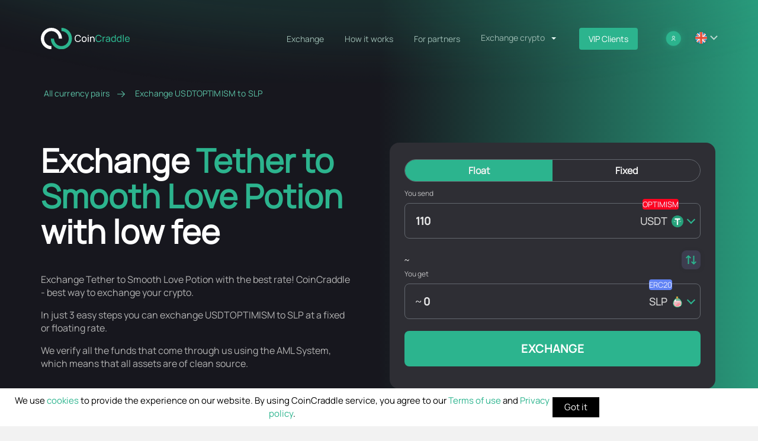

--- FILE ---
content_type: text/html; charset=UTF-8
request_url: https://coincraddle.com/exchange-usdtoptimism-slp
body_size: 35497
content:
<!DOCTYPE html><html lang="en"><head><meta charset="UTF-8"><meta http-equiv="X-UA-Compatible" content="IE=edge"><meta name="viewport" content="width=device-width, initial-scale=1"> <script type="9a47c6bbb6ebe4cf00ae5431-text/javascript">(function(w,d,s,l,i){w[l]=w[l]||[];w[l].push({'gtm.start':
new Date().getTime(),event:'gtm.js'});var f=d.getElementsByTagName(s)[0],
j=d.createElement(s),dl=l!='dataLayer'?'&l='+l:'';j.async=true;j.src=
'https://www.googletagmanager.com/gtm.js?id='+i+dl;f.parentNode.insertBefore(j,f);
})(window,document,'script','dataLayer','GTM-PP5QKKL3');</script> <script async src="https://www.googletagmanager.com/gtag/js?id=G-7S51ZLH1P7" type="9a47c6bbb6ebe4cf00ae5431-text/javascript"></script><script type="9a47c6bbb6ebe4cf00ae5431-text/javascript">window.dataLayer = window.dataLayer || [];
function gtag(){dataLayer.push(arguments);}
gtag('js', new Date());

gtag('config', 'G-7S51ZLH1P7');</script><link rel="icon" type="image/png" sizes="32x32" href="/testcom/favicon/favicon.svg?v=1"><link rel="icon" type="image/png" sizes="16x16" href="/testcom/favicon/favicon.svg?v=1"><link rel="stylesheet" id="coins-css" href="/generate/css" type="text/css" media="all"><title>Exchange Tether (USDTOPTIMISM) to Smooth Love Potion (SLP) at the best rate with no sign up</title><meta name="keywords" content="keywords"><meta name="description" content="Automatic exchange Tether to Smooth Love Potion at the best rate with no sign up. You can exchange USDTOPTIMISM to Smooth Love Potion with fix rate and floating rate options."><meta name="csrf-param" content="_csrf-frontend"><meta name="csrf-token" content="yi_Z4gjcncx-Aserlc8_cL04yoWAvjGadvSawvXcTbKEaJCDQb7_9A5tlcbm9kwT9QyHzszJAcUTsciWuuQ52w=="><link href="https://coincraddle.com/exchange-usdtoptimism-slp" rel="canonical"><link href="https://coincraddle.com/ru/exchange-usdtoptimism-slp" rel="alternate" hreflang="ru"><link href="https://coincraddle.com/exchange-usdtoptimism-slp" rel="alternate" hreflang="en"><link href="https://coincraddle.com/es/exchange-usdtoptimism-slp" rel="alternate" hreflang="es"><link href="https://coincraddle.com/fr/exchange-usdtoptimism-slp" rel="alternate" hreflang="fr"><link href="https://coincraddle.com/hi/exchange-usdtoptimism-slp" rel="alternate" hreflang="hi"><link href="https://coincraddle.com/ko/exchange-usdtoptimism-slp" rel="alternate" hreflang="ko"><link href="https://coincraddle.com/pt/exchange-usdtoptimism-slp" rel="alternate" hreflang="pt"><link href="https://coincraddle.com/tr/exchange-usdtoptimism-slp" rel="alternate" hreflang="tr"><link href="https://coincraddle.com/exchange-usdtoptimism-slp" rel="alternate" hreflang="x-default"><link href="/minify/6111ab915aa714e5f57958801eb45a57-3276b5b7c6ae1fca5babb7840ca4fc1f.css?v=1762425050" rel="stylesheet"></head><body><script type="9a47c6bbb6ebe4cf00ae5431-text/javascript">window.type = 'crypto';
window.feeIncluded = true;
window.currencies = {"deposit":[{"value":"1EARTH","title":"EarthFund","shortName":"1EARTH","network":"ERC20","decimals":0},{"value":"2CRZ","title":"2Crazy","shortName":"2CRZ","network":"ERC20","decimals":0},{"value":"BTC","title":"Bitcoin","shortName":"BTC","network":"Bitcoin","decimals":5},{"value":"USDTTRC20","title":"Tether","shortName":"USDT","network":"TRC20","decimals":1},{"value":"XMR","title":"Monero","shortName":"XMR","network":"Monero","decimals":3},{"value":"ZEC","title":"Zcash","shortName":"ZEC","network":"Zcash","decimals":3},{"value":"ETH","title":"Ethereum","shortName":"ETH","network":"ERC20","decimals":4},{"value":"TON","title":"Toncoin","shortName":"TON","network":"TON","decimals":0},{"value":"SOL","title":"Solana","shortName":"SOL","network":"SOL","decimals":3},{"value":"XRP","title":"Ripple","shortName":"XRP","network":"Ripple","decimals":0},{"value":"BNB","title":"BNB","shortName":"BNB","network":"BEP20","decimals":3},{"value":"DASH","title":"Dash","shortName":"DASH","network":"Digital Cash","decimals":2},{"value":"LTC","title":"Litecoin","shortName":"LTC","network":"Litecoin","decimals":2},{"value":"EOS","title":"EOS","shortName":"EOS","network":"EOS","decimals":0},{"value":"TRX","title":"Tron","shortName":"TRX","network":"TRC20","decimals":0},{"value":"PAX","title":"Paxos Standard Token","shortName":"PAX","network":"ERC20","decimals":0},{"value":"1INCH","title":"1inch Network","shortName":"1INCH","network":"ERC20","decimals":0},{"value":"1CAT","title":"Bitcoin Cats","shortName":"1CAT","network":"ERC20","decimals":0},{"value":"A8","title":"Ancient8","shortName":"A8","network":"ERC20","decimals":0},{"value":"AA","title":"A3S Protocol","shortName":"AA","network":"ARBITRUM","decimals":0},{"value":"AAVE","title":"Aave","shortName":"AAVE","network":"ERC20","decimals":3},{"value":"ABBC","title":"ABBC","shortName":"ABBC","network":"BEP20","decimals":0},{"value":"ABL","title":"Airbloc ABL","shortName":"ABL","network":"ERC20","decimals":0},{"value":"ABT","title":"Arcblock","shortName":"ABT","network":"ERC20","decimals":0},{"value":"ACA","title":"Acala","shortName":"ACA","network":"Acala","decimals":0},{"value":"ACAT","title":"Alphacat","shortName":"ACAT","network":"NEO","decimals":0},{"value":"ACE","title":"ACENT","shortName":"ACE","network":"ERC20","decimals":0},{"value":"ACH","title":"Alchemy Pay","shortName":"ACH","network":"ERC20","decimals":0},{"value":"ACOIN","title":"Alchemy","shortName":"ACOIN","network":"ERC20","decimals":0},{"value":"ACQ","title":"Acquire.Fi","shortName":"ACQ","network":"ERC20","decimals":0},{"value":"ACS","title":"Access Protocol","shortName":"ACS","network":"SOL","decimals":0},{"value":"ADA","title":"Cardano","shortName":"ADA","network":"Cardano","decimals":0},{"value":"ADA3S","title":"ADA 3x Short","shortName":"ADA3S","network":"ERC20","decimals":0},{"value":"ADB","title":"Adbank","shortName":"ADB","network":"ERC20","decimals":0},{"value":"ADD","title":"EOSADD","shortName":"ADD","network":"EOS","decimals":0},{"value":"ADP","title":"Adappter","shortName":"ADP","network":"ERC20","decimals":0},{"value":"ADS","title":"Alkimi","shortName":"ADS","network":"ERC20","decimals":0},{"value":"ADT","title":"adToken ADT","shortName":"ADT","network":"ERC20","decimals":0},{"value":"ADX","title":"AdEx","shortName":"ADX","network":"ERC20","decimals":0},{"value":"AE","title":"Aeternity","shortName":"AE","network":"Aeternity","decimals":0},{"value":"AEG","title":"Aether Games","shortName":"AEG","network":"POLYGON","decimals":0},{"value":"AEGIS","title":"Aegis Token","shortName":"AEGIS","network":"ERC20","decimals":0},{"value":"AERGO","title":"","shortName":"AERGO","network":"ERC20","decimals":0},{"value":"AERO","title":" Aerodrome Finance","shortName":"AERO","network":"BASE","decimals":0},{"value":"AEVO","title":"Aevo","shortName":"AEVO","network":"ERC20","decimals":0},{"value":"AFG","title":"AOFverse ","shortName":"AFG","network":"ARBITRUM","decimals":0},{"value":"AFK","title":"AFKDAO","shortName":"AFK","network":"BEP20","decimals":0},{"value":"AGI","title":"AGI","shortName":"AGI","network":"ERC20","decimals":0},{"value":"AGIX","title":"SingularityNET","shortName":"AGIX","network":"ERC20","decimals":0},{"value":"AGLD","title":"Adventure Gold","shortName":"AGLD","network":"ERC20","decimals":0},{"value":"AI","title":"Multiverse","shortName":"AI","network":"ERC20","decimals":0},{"value":"AIDOGE","title":"ArbDoge AI","shortName":"AIDOGE","network":"ARBITRUM","decimals":0},{"value":"AIEPK","title":"EpiK Protocol","shortName":"AIEPK","network":"ERC20","decimals":0},{"value":"AION","title":"Aion","shortName":"AION","network":"Aion","decimals":0},{"value":"AIOZ","title":"AIOZ Network","shortName":"AIOZ","network":"ERC20","decimals":0},{"value":"AIPAD","title":"AIPAD","shortName":"AIPAD","network":"BEP20","decimals":0},{"value":"AITECH","title":"Solidus Ai Tech","shortName":"AITECH","network":"BEP20","decimals":0},{"value":"AIX","title":"Aigang","shortName":"AIX","network":"ERC20","decimals":0},{"value":"AKITA","title":"Akita Inu","shortName":"AKITA","network":"ERC20","decimals":0},{"value":"AKRO","title":"Akropolis","shortName":"AKRO","network":"ERC20","decimals":0},{"value":"AKT","title":"Akash Network","shortName":"AKT","network":"AKT","decimals":0},{"value":"AL","title":"Archloot","shortName":"AL","network":"ERC20","decimals":0},{"value":"ALBT","title":"AllianceBlock","shortName":"ALBT","network":"ERC20","decimals":0},{"value":"ALCX","title":"Alchemix","shortName":"ALCX","network":"ERC20","decimals":0},{"value":"ALEPH","title":"Aleph.im","shortName":"ALEPH","network":"ERC20","decimals":0},{"value":"ALEX","title":"ALEX Lab","shortName":"ALEX","network":"STX","decimals":0},{"value":"ALGO","title":"ALGO","shortName":"ALGO","network":"Algorand","decimals":0},{"value":"ALI","title":"Artificial Liquid Intelligence","shortName":"ALI","network":"ERC20","decimals":0},{"value":"ALICE","title":"MyNeighborAlice","shortName":"ALICE","network":"BEP20","decimals":0},{"value":"ALPA","title":"Alpaca City","shortName":"ALPA","network":"ERC20","decimals":0},{"value":"ALPACA","title":"Alpaca Finance","shortName":"ALPACA","network":"BEP20","decimals":0},{"value":"ALPHA","title":"Alpha Finance Lab","shortName":"ALPHA","network":"ERC20","decimals":0},{"value":"ALPINE","title":"Alpine F1 Team Fan Token","shortName":"ALPINE","network":"BEP20","decimals":0},{"value":"ALT","title":"AltLayer","shortName":"ALT","network":"ERC20","decimals":0},{"value":"ALU","title":"Altura","shortName":"ALU","network":"BEP20","decimals":0},{"value":"AMB","title":"AMB","shortName":"AMB","network":"Ambrosus","decimals":0},{"value":"AMIO","title":"Amino","shortName":"AMIO","network":"ERC20","decimals":0},{"value":"AMPL","title":"Ampleforth","shortName":"AMPL","network":"ERC20","decimals":0},{"value":"AMU","title":"Amulet","shortName":"AMU","network":"SOL","decimals":0},{"value":"ANALOS","title":"analoS","shortName":"ANALOS","network":"SOL","decimals":0},{"value":"ANC","title":"Anchor","shortName":"ANC","network":"Terra Classic","decimals":0},{"value":"ANKR","title":"ANKR","shortName":"ANKR","network":"ERC20","decimals":0},{"value":"ANML","title":"Animal Concerts","shortName":"ANML","network":"ERC20","decimals":0},{"value":"ANT","title":"Aragon ","shortName":"ANT","network":"ERC20","decimals":0},{"value":"ANV","title":"ANIVERSE","shortName":"ANV","network":"ERC20","decimals":0},{"value":"ANW","title":"Anchor Neural World Token","shortName":"ANW","network":"ERC20","decimals":0},{"value":"ANYONE","title":"ANyONe Protocol","shortName":"ANYONE","network":"ERC20","decimals":0},{"value":"AOA","title":"AURORA (AOA)","shortName":"AOA","network":"AURORA","decimals":0},{"value":"AOG","title":"AgeOfGods","shortName":"AOG","network":"BEP20","decimals":0},{"value":"AOS","title":"AOS","shortName":"AOS","network":"BEP20","decimals":0},{"value":"APE","title":"ApeCoin","shortName":"APE","network":"ERC20","decimals":0},{"value":"APED","title":"APED","shortName":"APED","network":"ERC20","decimals":0},{"value":"APH","title":"Aphelion","shortName":"APH","network":"NEO","decimals":0},{"value":"API3","title":"API3","shortName":"API3","network":"ERC20","decimals":0},{"value":"APIX","title":"APIX","shortName":"APIX","network":"ERC20","decimals":0},{"value":"APL","title":"Apollo Currency","shortName":"APL","network":"APL","decimals":0},{"value":"APM","title":"APM","shortName":"APM","network":"ERC20","decimals":0},{"value":"APP","title":"Moon App","shortName":"APP","network":"ERC20","decimals":0},{"value":"APPC","title":"AppCoins","shortName":"APPC","network":"ERC20","decimals":0},{"value":"APT","title":"Aptos","shortName":"APT","network":"Aptos","decimals":0},{"value":"AQT","title":"Alpha Quark","shortName":"AQT","network":"ERC20","decimals":0},{"value":"AR","title":"Arweave","shortName":"AR","network":"Arweave","decimals":0},{"value":"ARB","title":"Arbitrum","shortName":"ARB","network":"ARBITRUM","decimals":0},{"value":"ARC","title":"Arcade","shortName":"ARC","network":"ERC20","decimals":0},{"value":"ARDR","title":"Ardor","shortName":"ARDR","network":"Ardor","decimals":0},{"value":"ARG","title":"Argentine Football Association Fan Token","shortName":"ARG","network":"CHILIZ","decimals":0},{"value":"ARIX","title":"ARIX","shortName":"ARIX","network":"BEP20","decimals":0},{"value":"ARK","title":"Ark","shortName":"ARK","network":"ARK","decimals":0},{"value":"ARKER","title":"ARKER","shortName":"ARKER","network":"BEP20","decimals":0},{"value":"ARKM","title":"Arkham","shortName":"ARKM","network":"ERC20","decimals":0},{"value":"ARKN","title":"ArkRivals","shortName":"ARKN","network":"BEP20","decimals":0},{"value":"ARN","title":"Aeron","shortName":"ARN","network":"ERC20","decimals":0},{"value":"ARNM","title":"Arenum","shortName":"ARNM","network":"SOL","decimals":0},{"value":"ARPA","title":"ARPA Token","shortName":"ARPA","network":"ERC20","decimals":0},{"value":"ARRR","title":"Pirate Chain","shortName":"ARRR","network":"ARRR","decimals":0},{"value":"ARTFI","title":"Artfi","shortName":"ARTFI","network":"SUI","decimals":0},{"value":"ARTY","title":"Artyfact","shortName":"ARTY","network":"BEP20","decimals":0},{"value":"ARV","title":"ARIVA","shortName":"ARV","network":"BEP20","decimals":0},{"value":"ARX","title":"ARCS","shortName":"ARX","network":"ERC20","decimals":0},{"value":"ARY","title":"Block Array","shortName":"ARY","network":"ERC20","decimals":0},{"value":"ASD","title":"AscendEX token","shortName":"ASD","network":"ERC20","decimals":0},{"value":"AST","title":"AirSwap","shortName":"AST","network":"ERC20","decimals":0},{"value":"ASTO","title":"Altered State Token ","shortName":"ASTO","network":"ERC20","decimals":0},{"value":"ASTR","title":"Astar","shortName":"ASTR","network":"Astar","decimals":0},{"value":"ASTRA","title":"Astra Protocol","shortName":"ASTRA","network":"ERC20","decimals":0},{"value":"ASTROBOY","title":"MC Astroboy","shortName":"ASTROBOY","network":"ERC20","decimals":0},{"value":"ATA","title":"Automata Network","shortName":"ATA","network":"BEP20","decimals":0},{"value":"ATEM","title":"Atem Network","shortName":"ATEM","network":"BEP20","decimals":0},{"value":"ATH","title":"Aethir","shortName":"ATH","network":"ERC20","decimals":0},{"value":"ATM","title":"Atl\u00e9tico de Madrid","shortName":"ATM","network":"CAP20","decimals":0},{"value":"ATOM","title":"Cosmos","shortName":"ATOM","network":"Cosmos","decimals":0},{"value":"ATOR","title":"ATOR Protocol","shortName":"ATOR","network":"ERC20","decimals":0},{"value":"AUCTION","title":"","shortName":"AUCTION","network":"ERC20","decimals":0},{"value":"AURA","title":"Aura finance","shortName":"AURA","network":"ERC20","decimals":0},{"value":"AURORA","title":"AURORA","shortName":"AURORA","network":"ERC20","decimals":0},{"value":"AURY","title":"Aurory","shortName":"AURY","network":"SOL","decimals":0},{"value":"AUSD","title":"Acala Dollar","shortName":"AUSD","network":"KAR","decimals":0},{"value":"AVA","title":"AVA","shortName":"AVA","network":"ERC20","decimals":0},{"value":"AVACN","title":"AVACOIN","shortName":"AVACN","network":"TVM","decimals":0},{"value":"AVAIL","title":"AVAIL","shortName":"AVAIL","network":"AVAIL","decimals":0},{"value":"AVAX","title":"Avalanche","shortName":"AVAX","network":"AVAX","decimals":2},{"value":"AXC","title":"AXIA","shortName":"AXC","network":"ERC20","decimals":0},{"value":"AXE","title":"Axe","shortName":"AXE","network":"AXE","decimals":0},{"value":"AXPR","title":"AXpire","shortName":"AXPR","network":"ERC20","decimals":0},{"value":"AXS","title":"Axie Infinity","shortName":"AXS","network":"ERC20","decimals":0},{"value":"AZERO","title":"Aleph Zero","shortName":"AZERO","network":"AZERO","decimals":0},{"value":"AZY","title":"Amazy","shortName":"AZY","network":"BEP20","decimals":0},{"value":"BABY","title":"Meta baby","shortName":"BABY","network":"ERC20","decimals":0},{"value":"BABYDOGE","title":"Baby Doge Coin","shortName":"BABYDOGE","network":"BEP20","decimals":0},{"value":"BADGER","title":"Badger DAO","shortName":"BADGER","network":"ERC20","decimals":0},{"value":"BAG","title":"BAG","shortName":"BAG","network":"HRC20","decimals":0},{"value":"BAKE","title":"BakeryToken","shortName":"BAKE","network":"BEP20","decimals":0},{"value":"BAL","title":"Balancer","shortName":"BAL","network":"ERC20","decimals":0},{"value":"BANANA","title":"Banana","shortName":"BANANA","network":"ERC20","decimals":0},{"value":"BAND","title":"BAND","shortName":"BAND","network":"ERC20","decimals":0},{"value":"BASEBOT","title":"BASEBOT","shortName":"BASEBOT","network":"BASE","decimals":0},{"value":"BASIC","title":"BASIC","shortName":"BASIC","network":"ERC20","decimals":0},{"value":"BAT","title":"Basic Attention Token","shortName":"BAT","network":"ERC20","decimals":0},{"value":"BAX","title":"BABB","shortName":"BAX","network":"ERC20","decimals":0},{"value":"BB","title":"BounceBit","shortName":"BB","network":"BounceBit","decimals":0},{"value":"BBC","title":"Bull BTC Club","shortName":"BBC","network":"BEP20","decimals":0},{"value":"BBF","title":"Bubblefong","shortName":"BBF","network":"ERC20","decimals":0},{"value":"BBL","title":"Beoble","shortName":"BBL","network":"ERC20","decimals":0},{"value":"BCD","title":"Bitcoin Diamond","shortName":"BCD","network":"Bitcoin Diamond","decimals":0},{"value":"BCHA","title":"Bitcoin Cash ABC","shortName":"BCHA","network":"BCHABC","decimals":0},{"value":"BCHABC","title":"BCHABC","shortName":"BCHABC","network":"BCHABC","decimals":0},{"value":"BCHSV","title":"BCHSV","shortName":"BCHSV","network":"BCHSV","decimals":2},{"value":"BCUT","title":"bitsCrunch","shortName":"BCUT","network":"ERC20","decimals":0},{"value":"BDX","title":"Beldex","shortName":"BDX","network":"Beldex","decimals":0},{"value":"BEAMX","title":"BEAM","shortName":"BEAMX","network":"ERC20","decimals":0},{"value":"BEAT","title":"MetaBeat","shortName":"BEAT","network":"POLYGON","decimals":0},{"value":"BEBE","title":"BEBE","shortName":"BEBE","network":"ARBITRUM","decimals":0},{"value":"BEER","title":"BEERCOIN","shortName":"BEER","network":"SOL","decimals":0},{"value":"BEFI","title":"Befi Labs","shortName":"BEFI","network":"ERC20","decimals":0},{"value":"BEL","title":"BEL","shortName":"BEL","network":"ERC20","decimals":0},{"value":"BEPRO","title":"BEPRO Network","shortName":"BEPRO","network":"ERC20","decimals":0},{"value":"BERRY","title":"Berry","shortName":"BERRY","network":"ERC20","decimals":0},{"value":"BETA","title":"Beta Finance","shortName":"BETA","network":"BEP20","decimals":0},{"value":"BETH","title":"BETH","shortName":"BETH","network":"ERC20","decimals":0},{"value":"BFC","title":"Bifrost","shortName":"BFC","network":"ERC20","decimals":0},{"value":"BGBP","title":"BGBP","shortName":"BGBP","network":"ERC20","decimals":0},{"value":"BHC","title":"Black Hole Coin","shortName":"BHC","network":"BHC","decimals":0},{"value":"BHP","title":"","shortName":"BHP","network":"BHP","decimals":0},{"value":"BICO","title":"Biconomy Token","shortName":"BICO","network":"ERC20","decimals":0},{"value":"BIDP","title":"BID Protocol","shortName":"BIDP","network":"BTC","decimals":0},{"value":"BIFI","title":"BiFi","shortName":"BIFI","network":"ERC20","decimals":0},{"value":"BIGTIME","title":"Big Time","shortName":"BIGTIME","network":"ERC20","decimals":0},{"value":"BIIS","title":"Biis","shortName":"BIIS","network":"BTC","decimals":0},{"value":"BITCI","title":"Bitcicoin","shortName":"BITCI","network":"BITCI","decimals":0},{"value":"BITCLAVE","title":"BitClave","shortName":"BITCLAVE","network":"ERC20","decimals":0},{"value":"BIX","title":"BIX Token","shortName":"BIX","network":"ERC20","decimals":0},{"value":"BLAST","title":"Blast","shortName":"BLAST","network":"BLAST","decimals":0},{"value":"BLD","title":"Agoric","shortName":"BLD","network":"BLD","decimals":0},{"value":"BLOC","title":"Blockcloud","shortName":"BLOC","network":"ERC20","decimals":0},{"value":"BLOCK","title":"BlockGames","shortName":"BLOCK","network":"ERC20","decimals":0},{"value":"BLOK","title":"Bloktopia","shortName":"BLOK","network":"POLYGON","decimals":0},{"value":"BLUR","title":"BLUR","shortName":"BLUR","network":"ERC20","decimals":0},{"value":"BLZ","title":"BLZ","shortName":"BLZ","network":"ERC20","decimals":0},{"value":"BMON","title":"Binamon","shortName":"BMON","network":"BEP20","decimals":0},{"value":"BMX","title":"BitMart Token","shortName":"BMX","network":"ERC20","decimals":0},{"value":"BN","title":"TNA","shortName":"BN","network":"ERC20","decimals":0},{"value":"BNC","title":"Bifrost","shortName":"BNC","network":"bifrost","decimals":0},{"value":"BNS","title":"Bitbns","shortName":"BNS","network":"ERC20","decimals":0},{"value":"BNSX","title":"Bitcoin Name Service System","shortName":"BNSX","network":"BRC20","decimals":0},{"value":"BNT","title":"Bancor Network Token","shortName":"BNT","network":"ERC20","decimals":0},{"value":"BNTY","title":"Bounty0x","shortName":"BNTY","network":"ERC20","decimals":0},{"value":"BNX","title":"BinaryX","shortName":"BNX","network":"BEP20","decimals":0},{"value":"BOA","title":"BOSagora","shortName":"BOA","network":"ERC20","decimals":0},{"value":"BOB","title":"BOB","shortName":"BOB","network":"ERC20","decimals":0},{"value":"BOBA","title":"Boba Network","shortName":"BOBA","network":"ERC20","decimals":0},{"value":"BOLT","title":"BOLT Token","shortName":"BOLT","network":"ERC20","decimals":0},{"value":"BOME","title":"BOOK OF MEME","shortName":"BOME","network":"SOL","decimals":0},{"value":"BOND","title":"BarnBridge","shortName":"BOND","network":"ERC20","decimals":0},{"value":"BONDLY","title":"Forj(Bondly)","shortName":"BONDLY","network":"ERC20","decimals":0},{"value":"BONE","title":"Bone ShibaSwap","shortName":"BONE","network":"ERC20","decimals":0},{"value":"BONK","title":"BONK","shortName":"BONK","network":"SOL","decimals":0},{"value":"BORA","title":"BORA","shortName":"BORA","network":"Klaytn","decimals":0},{"value":"BORING","title":"BoringDAO","shortName":"BORING","network":"ERC20","decimals":0},{"value":"BOS","title":"BOScoin","shortName":"BOS","network":"BOS","decimals":0},{"value":"BOSON","title":"Boson Protocol","shortName":"BOSON","network":"ERC20","decimals":0},{"value":"BOT","title":"Bounce Token","shortName":"BOT","network":"ERC20","decimals":0},{"value":"BP","title":"Beyond Protocol","shortName":"BP","network":"ERC20","decimals":0},{"value":"BPT","title":"BUX Platform Token","shortName":"BPT","network":"ERC20","decimals":0},{"value":"BQX","title":"BQX","shortName":"BQX","network":"ERC20","decimals":0},{"value":"BRAWL","title":"BitBrawl","shortName":"BRAWL","network":"SOL","decimals":0},{"value":"BRD","title":"Bread","shortName":"BRD","network":"ERC20","decimals":0},{"value":"BREED","title":"BreederDAO","shortName":"BREED","network":"ERC20","decimals":0},{"value":"BRETT","title":"BRETT","shortName":"BRETT","network":"BASE","decimals":0},{"value":"BRG","title":"Bridge Token","shortName":"BRG","network":"TRC20","decimals":0},{"value":"BRISE","title":"Bitgert","shortName":"BRISE","network":"BRISE","decimals":0},{"value":"BRT","title":"BRT","shortName":"BRT","network":"BEP20","decimals":0},{"value":"BRWL","title":"Blockchain Brawlers","shortName":"BRWL","network":"ERC20","decimals":0},{"value":"BSSB","title":"bitstable","shortName":"BSSB","network":"BRC20","decimals":0},{"value":"BSV","title":"Bitcoin SV","shortName":"BSV","network":"Bitcoin SV","decimals":2},{"value":"BSW","title":"Biswap","shortName":"BSW","network":"BEP20","decimals":0},{"value":"BTCP","title":"Bitcoin Private","shortName":"BTCP","network":"BTCP","decimals":0},{"value":"BTG","title":"Bitcoin Gold","shortName":"BTG","network":"BitcoinGold","decimals":0},{"value":"BTMX","title":"BitMax token","shortName":"BTMX","network":"ERC20","decimals":0},{"value":"BTS","title":"BTS","shortName":"BTS","network":"BitShares","decimals":0},{"value":"BTT","title":"BitTorrent","shortName":"BTT","network":"TRC20","decimals":0},{"value":"BU","title":"BUMO","shortName":"BU","network":"BU","decimals":0},{"value":"BUBBLE","title":"Bubble","shortName":"BUBBLE","network":"ERC20","decimals":0},{"value":"BULL","title":"Bullieverse","shortName":"BULL","network":"POLYGON","decimals":0},{"value":"BURGER","title":"Burger Swap","shortName":"BURGER","network":"BEP20","decimals":0},{"value":"BURP","title":"Big Town Chef","shortName":"BURP","network":"POLYGON","decimals":0},{"value":"BUSD","title":"Binance USD (BUSD)","shortName":"BUSD","network":"ERC20","decimals":0},{"value":"BUX","title":"BUX Token","shortName":"BUX","network":"BEP20","decimals":0},{"value":"BUY","title":"Burency","shortName":"BUY","network":"ERC20","decimals":0},{"value":"BWO","title":"Battle World","shortName":"BWO","network":"POLYGON","decimals":0},{"value":"BXEN","title":"XEN Crypto","shortName":"BXEN","network":"BEP20","decimals":0},{"value":"BZRX","title":"bZx Protocol","shortName":"BZRX","network":"ERC20","decimals":0},{"value":"BZZ","title":"Swarm","shortName":"BZZ","network":"ERC20","decimals":0},{"value":"C98","title":"Coin98","shortName":"C98","network":"ERC20","decimals":0},{"value":"C98BSC","title":"Coin98","shortName":"C98BSC","network":"BEP20","decimals":0},{"value":"CA","title":"Coupon Assets","shortName":"CA","network":"ERC20","decimals":0},{"value":"CADH","title":"CADH","shortName":"CADH","network":"ERC20","decimals":0},{"value":"CAKE","title":"PancakeSwap Token","shortName":"CAKE","network":"BEP20","decimals":0},{"value":"CAN","title":"CanYa","shortName":"CAN","network":"ERC20","decimals":0},{"value":"CANDY","title":"CANDY","shortName":"CANDY","network":"POLYGON","decimals":0},{"value":"CAPO","title":"ILCAPO","shortName":"CAPO","network":"BEP20","decimals":0},{"value":"CAPP","title":"Cappasity","shortName":"CAPP","network":"ERC20","decimals":0},{"value":"CARD","title":"Cardstack","shortName":"CARD","network":"ERC20","decimals":0},{"value":"CARE","title":"CARE","shortName":"CARE","network":"ERC20","decimals":0},{"value":"CARR","title":"Carnomaly","shortName":"CARR","network":"ERC20","decimals":0},{"value":"CAS","title":"Cashaa","shortName":"CAS","network":"BEP20","decimals":0},{"value":"CAT","title":"Simons Cat","shortName":"CAT","network":"BEP20","decimals":0},{"value":"CAW","title":"A Hunters Dream","shortName":"CAW","network":"ERC20","decimals":0},{"value":"CBC","title":"CBC.network","shortName":"CBC","network":"ERC20","decimals":0},{"value":"CBK","title":"Cobak Token","shortName":"CBK","network":"ERC20","decimals":0},{"value":"CCD","title":"Concordium","shortName":"CCD","network":"CCD","decimals":0},{"value":"CCROWD","title":"CyberCrowdChain","shortName":"CCROWD","network":"ERC20","decimals":0},{"value":"CDT","title":"CDT","shortName":"CDT","network":"ERC20","decimals":0},{"value":"CEEK","title":"CEEK Smart VR","shortName":"CEEK","network":"BEP20","decimals":0},{"value":"CEL","title":"Celsius Network","shortName":"CEL","network":"ERC20","decimals":0},{"value":"CELO","title":"Celo","shortName":"CELO","network":"CELO","decimals":0},{"value":"CELR","title":"CELR","shortName":"CELR","network":"ERC20","decimals":0},{"value":"CELT","title":"","shortName":"CELT","network":"ERC20","decimals":0},{"value":"CERE","title":"Cere Network","shortName":"CERE","network":"ERC20","decimals":0},{"value":"CETUS","title":"Cetus","shortName":"CETUS","network":"SUI","decimals":0},{"value":"CEUR","title":"Celo Euro","shortName":"CEUR","network":"CELO","decimals":0},{"value":"CFD","title":"Confido","shortName":"CFD","network":"ERC20","decimals":0},{"value":"CFG","title":"Centrifuge","shortName":"CFG","network":"ERC20","decimals":0},{"value":"CFX","title":"Conflux Token","shortName":"CFX","network":"Conflux","decimals":0},{"value":"CGG","title":"Chain Guardians","shortName":"CGG","network":"ERC20","decimals":0},{"value":"CGL","title":"Crypto Gladiator League","shortName":"CGL","network":"POLYGON","decimals":0},{"value":"CGPT","title":"ChainGPT","shortName":"CGPT","network":"BEP20","decimals":0},{"value":"CGS","title":"","shortName":"CGS","network":"OKC","decimals":0},{"value":"CHAD","title":"Chad Coin","shortName":"CHAD","network":"ERC20","decimals":0},{"value":"CHAT","title":"ChatCoin","shortName":"CHAT","network":"ERC20","decimals":0},{"value":"CHE","title":"CherrySwapToken","shortName":"CHE","network":"OKC","decimals":0},{"value":"CHMB","title":"Chumbi Valley","shortName":"CHMB","network":"BEP20","decimals":0},{"value":"CHP","title":"CoinPoker","shortName":"CHP","network":"ERC20","decimals":0},{"value":"CHR","title":"Chromia","shortName":"CHR","network":"ERC20","decimals":0},{"value":"CHSB","title":"SwissBorg","shortName":"CHSB","network":"ERC20","decimals":0},{"value":"CHZ","title":"CHZ","shortName":"CHZ","network":"ERC20","decimals":0},{"value":"CIRUS","title":"Cirus","shortName":"CIRUS","network":"ERC20","decimals":0},{"value":"CITY","title":"Manchester City Fan Token","shortName":"CITY","network":"CHILIZ","decimals":0},{"value":"CIX100","title":"Cryptoindex 100","shortName":"CIX100","network":"ERC20","decimals":0},{"value":"CKB","title":"Nervos Network","shortName":"CKB","network":"CKB","decimals":0},{"value":"CLH","title":"CLearingHouse Token","shortName":"CLH","network":"ERC20","decimals":0},{"value":"CLORE","title":"Clore.ai","shortName":"CLORE","network":"CLORE","decimals":0},{"value":"CLOSEDAI","title":"CLOSEDAI","shortName":"CLOSEDAI","network":"ERC20","decimals":0},{"value":"CLUB","title":"Club Coin","shortName":"CLUB","network":"ERC20","decimals":0},{"value":"CLV","title":"Clover Finance","shortName":"CLV","network":"ERC20","decimals":0},{"value":"CMP","title":"Caduceus","shortName":"CMP","network":"CMP","decimals":0},{"value":"CMT","title":"CyberMiles","shortName":"CMT","network":"CyberMiles","decimals":0},{"value":"CND","title":"Cindicator","shortName":"CND","network":"ERC20","decimals":0},{"value":"CNTM","title":"Connectome","shortName":"CNTM","network":"ERC20","decimals":0},{"value":"COCOS","title":"COCOS","shortName":"COCOS","network":"ERC20","decimals":0},{"value":"COFI","title":"CoinFi","shortName":"COFI","network":"ERC20","decimals":0},{"value":"COL","title":"Clash of lilliput","shortName":"COL","network":"BEP20","decimals":0},{"value":"COM","title":"BRC20.com","shortName":"COM","network":"BRC20","decimals":0},{"value":"COMB","title":"COMBO","shortName":"COMB","network":"ERC20","decimals":0},{"value":"COMBO","title":"COMBO","shortName":"COMBO","network":"ERC20","decimals":0},{"value":"COMP","title":"Compound","shortName":"COMP","network":"ERC20","decimals":2},{"value":"CONV","title":"Convergence","shortName":"CONV","network":"ERC20","decimals":0},{"value":"COOHA","title":"CoolHash","shortName":"COOHA","network":"KCC","decimals":0},{"value":"COOKIE","title":"Cookie","shortName":"COOKIE","network":"BEP20","decimals":0},{"value":"COOL","title":"Coolmans Universe","shortName":"COOL","network":"SOL","decimals":0},{"value":"COOLMAN","title":"Coolmans Universe","shortName":"COOLMAN","network":"SOL","decimals":0},{"value":"COQ","title":"Coq Inu","shortName":"COQ","network":"AVAX C-Chain","decimals":0},{"value":"CORE","title":"CORE","shortName":"CORE","network":"CORE","decimals":0},{"value":"COS","title":"COS","shortName":"COS","network":"ERC20","decimals":0},{"value":"COSM","title":"Cosmo Coin","shortName":"COSM","network":"ERC20","decimals":0},{"value":"COTI","title":"Coti","shortName":"COTI","network":"ERC20","decimals":0},{"value":"COV","title":"Covesting","shortName":"COV","network":"ERC20","decimals":0},{"value":"COVER","title":"Cover Protocol","shortName":"COVER","network":"ERC20","decimals":0},{"value":"CPC","title":"CPChain","shortName":"CPC","network":"CPC","decimals":0},{"value":"CPOOL","title":"Clearpool","shortName":"CPOOL","network":"ERC20","decimals":0},{"value":"CQT","title":"Covalent","shortName":"CQT","network":"ERC20","decimals":0},{"value":"CREAM","title":"Cream Finance","shortName":"CREAM","network":"BEP20","decimals":0},{"value":"CREDI","title":"Credefi","shortName":"CREDI","network":"ERC20","decimals":0},{"value":"CRO","title":"Cronos","shortName":"CRO","network":"Crypto","decimals":0},{"value":"CRPT","title":"Crypterium","shortName":"CRPT","network":"ERC20","decimals":0},{"value":"CRTS","title":"Cratos","shortName":"CRTS","network":"ERC20","decimals":0},{"value":"CRU","title":"Crust","shortName":"CRU","network":"ERC20","decimals":0},{"value":"CRV","title":"Curve DAO Token","shortName":"CRV","network":"ERC20","decimals":0},{"value":"CS","title":"Credits","shortName":"CS","network":"CS","decimals":0},{"value":"CSIX","title":"Carbon","shortName":"CSIX","network":"BEP20","decimals":0},{"value":"CSP","title":"Caspian","shortName":"CSP","network":"ERC20","decimals":0},{"value":"CSPR","title":"Casper","shortName":"CSPR","network":"Casper","decimals":0},{"value":"CTA","title":"Cross The Ages","shortName":"CTA","network":"ERC20","decimals":0},{"value":"CTC","title":"Creditcoin","shortName":"CTC","network":"ERC20","decimals":0},{"value":"CTI","title":"ClinTex","shortName":"CTI","network":"ERC20","decimals":0},{"value":"CTSI","title":"Cartesi","shortName":"CTSI","network":"ERC20","decimals":0},{"value":"CTX","title":"Cryptex","shortName":"CTX","network":"ERC20","decimals":0},{"value":"CTXC","title":"Cortex","shortName":"CTXC","network":"Cortex","decimals":0},{"value":"CUDOS","title":"Cudos","shortName":"CUDOS","network":"ERC20","decimals":0},{"value":"CULT","title":"Cult DAO","shortName":"CULT","network":"ERC20","decimals":0},{"value":"CUSD","title":"Celo Dollar","shortName":"CUSD","network":"CELO","decimals":0},{"value":"CV","title":"carVertical","shortName":"CV","network":"ERC20","decimals":0},{"value":"CVC","title":"Civic","shortName":"CVC","network":"ERC20","decimals":0},{"value":"CVNT","title":"Content Value Network","shortName":"CVNT","network":"CVNT","decimals":0},{"value":"CVP","title":"PowerPool","shortName":"CVP","network":"ERC20","decimals":0},{"value":"CVT","title":"CyberVein","shortName":"CVT","network":"ERC20","decimals":0},{"value":"CVX","title":"Convex Finance","shortName":"CVX","network":"ERC20","decimals":0},{"value":"CWAR","title":"Cryowar","shortName":"CWAR","network":"SOL","decimals":0},{"value":"CWEB","title":"Coinweb","shortName":"CWEB","network":"ERC20","decimals":0},{"value":"CWS","title":"Crowns","shortName":"CWS","network":"BEP20","decimals":0},{"value":"CXO","title":"CargoX","shortName":"CXO","network":"ERC20","decimals":0},{"value":"CXT","title":"Covalent X Token","shortName":"CXT","network":"ERC20","decimals":0},{"value":"CYBER","title":"CyberConnect","shortName":"CYBER","network":"OPTIMISM","decimals":0},{"value":"DACC","title":"Decentralized Accessible Content Chain","shortName":"DACC","network":"ERC20","decimals":0},{"value":"DADI","title":"Edge","shortName":"DADI","network":"ERC20","decimals":0},{"value":"DAG","title":"Constellation","shortName":"DAG","network":"DAG","decimals":0},{"value":"DAI","title":"Dai","shortName":"DAI","network":"ERC20","decimals":0},{"value":"DAIPOLYGON","title":"Dai","shortName":"DAI","network":"POLYGON","decimals":0},{"value":"DAO","title":"DAO Maker","shortName":"DAO","network":"ERC20","decimals":0},{"value":"DAPPT","title":"Dapp.com","shortName":"DAPPT","network":"ERC20","decimals":0},{"value":"DAPPX","title":"dAppstore Token","shortName":"DAPPX","network":"ERC20","decimals":0},{"value":"DAR","title":"Mines of Dalarnia","shortName":"DAR","network":"BEP20","decimals":0},{"value":"DATA","title":"DATA","shortName":"DATA","network":"ERC20","decimals":0},{"value":"DATX","title":"DATx","shortName":"DATX","network":"ERC20","decimals":0},{"value":"DAV","title":"Data Vital","shortName":"DAV","network":"ARBITRUM","decimals":0},{"value":"DBC","title":"DeepBrain Chain","shortName":"DBC","network":"NEO","decimals":0},{"value":"DC","title":"Dogechain","shortName":"DC","network":"DOG20","decimals":0},{"value":"DCC","title":"Distributed Credit Chain","shortName":"DCC","network":"ERC20","decimals":0},{"value":"DCK","title":"DexCheck","shortName":"DCK","network":"BEP20","decimals":0},{"value":"DCR","title":"Decred","shortName":"DCR","network":"Decred","decimals":2},{"value":"DEB","title":"Debitum Network","shortName":"DEB","network":"ERC20","decimals":0},{"value":"DECHAT","title":"CHAT","shortName":"DECHAT","network":"BEP20","decimals":0},{"value":"DEFI","title":"De.Fi","shortName":"DEFI","network":"ERC20","decimals":0},{"value":"DEGEN","title":"Degen","shortName":"DEGEN","network":"BASE","decimals":0},{"value":"DEGO","title":"Dego Finance","shortName":"DEGO","network":"ERC20","decimals":0},{"value":"DENT","title":"Dent","shortName":"DENT","network":"ERC20","decimals":0},{"value":"DEP","title":"DEAPCOIN","shortName":"DEP","network":"ERC20","decimals":0},{"value":"DERC","title":"DeRace","shortName":"DERC","network":"ERC20","decimals":0},{"value":"DERO","title":"Dero","shortName":"DERO","network":"DEROHE","decimals":0},{"value":"DESO","title":"Decentralized Social","shortName":"DESO","network":"DESO","decimals":0},{"value":"DEVT","title":"DeHorizon Token","shortName":"DEVT","network":"ERC20","decimals":0},{"value":"DEXE","title":"Dexe","shortName":"DEXE","network":"ERC20","decimals":0},{"value":"DF","title":"dForce Token","shortName":"DF","network":"ERC20","decimals":0},{"value":"DFA","title":"DeFine","shortName":"DFA","network":"ERC20","decimals":0},{"value":"DFI","title":"DeFiChain","shortName":"DFI","network":"DFI","decimals":0},{"value":"DFX","title":"DFX","shortName":"DFX","network":"ERC20","decimals":0},{"value":"DFYN","title":"Dfyn Network","shortName":"DFYN","network":"ERC20","decimals":0},{"value":"DG","title":"Decentral Games","shortName":"DG","network":"ERC20","decimals":0},{"value":"DGB","title":"DigiByte","shortName":"DGB","network":"Digibyte","decimals":0},{"value":"DGD","title":"DigixDAO","shortName":"DGD","network":"DigixDAO","decimals":0},{"value":"DGTX","title":"DigitexFutures","shortName":"DGTX","network":"ERC20","decimals":0},{"value":"DHT","title":"dHedge DAO Token","shortName":"DHT","network":"ERC20","decimals":0},{"value":"DIA","title":"DIA","shortName":"DIA","network":"ERC20","decimals":0},{"value":"DINO","title":"DinoSwap","shortName":"DINO","network":"POLYGON","decimals":0},{"value":"DIO","title":"DIO","shortName":"DIO","network":"SOL","decimals":0},{"value":"DIS","title":"DIS CHAIN","shortName":"DIS","network":"DIS","decimals":0},{"value":"DIVI","title":"Divi","shortName":"DIVI","network":"DIVI","decimals":0},{"value":"DKA","title":"DKargo","shortName":"DKA","network":"ERC20","decimals":0},{"value":"DKS","title":"DarkShield","shortName":"DKS","network":"BEP20","decimals":0},{"value":"DLT","title":"DLT","shortName":"DLT","network":"ERC20","decimals":0},{"value":"DLTA","title":"delta.theta","shortName":"DLTA","network":"ERC20","decimals":0},{"value":"DMAIL","title":"Dmail Network","shortName":"DMAIL","network":"BEP20","decimals":0},{"value":"DMD","title":"eosdmdtokens","shortName":"DMD","network":"EOS","decimals":0},{"value":"DMTR","title":"Dimitra","shortName":"DMTR","network":"ERC20","decimals":0},{"value":"DNA","title":"","shortName":"DNA","network":"DNA","decimals":0},{"value":"DNT","title":"district0x","shortName":"DNT","network":"ERC20","decimals":0},{"value":"DOAI","title":"DOJO Protocol","shortName":"DOAI","network":"SOL","decimals":0},{"value":"DOCK","title":"DOCK","shortName":"DOCK","network":"Dock","decimals":0},{"value":"DODO","title":"DODO","shortName":"DODO","network":"ERC20","decimals":0},{"value":"DOG","title":"The Doge NFT","shortName":"DOG","network":"ERC20","decimals":0},{"value":"DOGE","title":"Dogecoin","shortName":"DOGE","network":"Dogecoin","decimals":0},{"value":"DOGS","title":"DOGS","shortName":"DOGS","network":"TON","decimals":0},{"value":"DOME","title":"EverDome","shortName":"DOME","network":"BEP20","decimals":0},{"value":"DOP","title":"Data Ownership Protocol","shortName":"DOP","network":"ERC20","decimals":0},{"value":"DORA","title":"Dora\u00a0Factory","shortName":"DORA","network":"ERC20","decimals":0},{"value":"DOSE","title":"Dosetoken","shortName":"DOSE","network":"ERC20","decimals":0},{"value":"DOT","title":"Polkadot","shortName":"DOT","network":"Polkadot","decimals":0},{"value":"DOVI","title":"Dovi","shortName":"DOVI","network":"BRC20","decimals":0},{"value":"DPET","title":"My DeFi Pet","shortName":"DPET","network":"KAI","decimals":0},{"value":"DPI","title":"Defi Pulse Index","shortName":"DPI","network":"ERC20","decimals":0},{"value":"DPR","title":"Deeper Network","shortName":"DPR","network":"BEP20","decimals":0},{"value":"DPX","title":"Dopex","shortName":"DPX","network":"ARBITRUM","decimals":0},{"value":"DREAMS","title":"Dreams Quest","shortName":"DREAMS","network":"BEP20","decimals":0},{"value":"DRGN","title":"Dragonchain","shortName":"DRGN","network":"ERC20","decimals":0},{"value":"DRGNTRC20","title":"Dragonchain","shortName":"DRGNTRC20","network":"TRC20","decimals":0},{"value":"DRIFT","title":"Drift Protocol","shortName":"DRIFT","network":"SOL","decimals":0},{"value":"DSLA","title":"DSLA Protocol","shortName":"DSLA","network":"ERC20","decimals":0},{"value":"DTA","title":"DATA","shortName":"DTA","network":"ERC20","decimals":0},{"value":"DUSK","title":"DUSK","shortName":"DUSK","network":"ERC20","decimals":0},{"value":"DVPN","title":"Sentinel","shortName":"DVPN","network":"DVPN","decimals":0},{"value":"DX","title":"DxChain","shortName":"DX","network":"ERC20","decimals":0},{"value":"DYDX","title":"dYdX","shortName":"DYDX","network":"ERC20","decimals":0},{"value":"DYM","title":"Dymension","shortName":"DYM","network":"Dymension","decimals":0},{"value":"DYP","title":"Dypius","shortName":"DYP","network":"ERC20","decimals":0},{"value":"DZOO","title":"DegenZoo","shortName":"DZOO","network":"DZOO","decimals":0},{"value":"EBTC","title":"eBitcoin","shortName":"EBTC","network":"ERC20","decimals":0},{"value":"EC","title":"Echoin","shortName":"EC","network":"ERC20","decimals":0},{"value":"ECOX","title":"Eco","shortName":"ECOX","network":"ERC20","decimals":0},{"value":"EDEN","title":"Eden","shortName":"EDEN","network":"ERC20","decimals":0},{"value":"EDG","title":"Edgeware","shortName":"EDG","network":"EDG","decimals":0},{"value":"EDGE","title":"Edge","shortName":"EDGE","network":"ERC20","decimals":0},{"value":"EDN","title":"EdenChain","shortName":"EDN","network":"ERC20","decimals":0},{"value":"EDO","title":"EDO","shortName":"EDO","network":"ERC20","decimals":0},{"value":"EDR","title":"Endor Protocol","shortName":"EDR","network":"ERC20","decimals":0},{"value":"EDU","title":"Open Campus","shortName":"EDU","network":"BEP20","decimals":0},{"value":"EFI","title":"Efinity","shortName":"EFI","network":"ERC20","decimals":0},{"value":"EFX","title":"Effect.AI","shortName":"EFX","network":"EOS","decimals":0},{"value":"EGAME","title":"EVERY GAME","shortName":"EGAME","network":"ERC20","decimals":0},{"value":"EGLD","title":"Elrond","shortName":"EGLD","network":"Elrond","decimals":0},{"value":"EGO","title":"Paysenger EGO","shortName":"EGO","network":"BEP20","decimals":0},{"value":"EGT","title":"Egretia","shortName":"EGT","network":"ERC20","decimals":0},{"value":"ELA","title":"Elastos","shortName":"ELA","network":"ERC20","decimals":0},{"value":"ELEC","title":"Electrify.Asia","shortName":"ELEC","network":"ERC20","decimals":0},{"value":"ELF","title":"Aelf","shortName":"ELF","network":"AELF","decimals":0},{"value":"ELITEHERO","title":"CEBG","shortName":"ELITEHERO","network":"KCC","decimals":0},{"value":"ELIX","title":"Elixir","shortName":"ELIX","network":"ERC20","decimals":0},{"value":"ELON","title":"Dogelon Mars","shortName":"ELON","network":"ERC20","decimals":0},{"value":"ELT","title":"Element","shortName":"ELT","network":"ERC20","decimals":0},{"value":"ELU","title":"Elumia Crowns","shortName":"ELU","network":"SOL","decimals":0},{"value":"EM","title":"Eminer","shortName":"EM","network":"Eminer","decimals":0},{"value":"ENA","title":"Ethena","shortName":"ENA","network":"ERC20","decimals":0},{"value":"ENG","title":"ENG","shortName":"ENG","network":"ERC20","decimals":0},{"value":"ENJ","title":"Enjin","shortName":"ENJ","network":"ERC20","decimals":0},{"value":"ENQ","title":"Enecuum","shortName":"ENQ","network":"ENQ","decimals":0},{"value":"ENS","title":"Ethereum Name Service","shortName":"ENS","network":"ERC20","decimals":2},{"value":"EON","title":"EOS Network","shortName":"EON","network":"ERC20","decimals":0},{"value":"EOP","title":"EOSpace","shortName":"EOP","network":"ERC20","decimals":0},{"value":"EOSC","title":"EOSForce","shortName":"EOSC","network":"EOSC","decimals":0},{"value":"EOSS","title":"EOSS","shortName":"EOSS","network":"EOSS","decimals":0},{"value":"EPIK","title":"Epik Prime","shortName":"EPIK","network":"ERC20","decimals":0},{"value":"EPK","title":"EpiK Protocol","shortName":"EPK","network":"ERC20","decimals":0},{"value":"EPRX","title":"EPRX","shortName":"EPRX","network":"ERC20","decimals":0},{"value":"EPS","title":"Ellipsis","shortName":"EPS","network":"BEP20","decimals":0},{"value":"EPX","title":"Ellipsis X","shortName":"EPX","network":"BEP20","decimals":0},{"value":"EQX","title":"EQIFi ","shortName":"EQX","network":"ERC20","decimals":0},{"value":"EQZ","title":"Equalizer","shortName":"EQZ","network":"BEP20","decimals":0},{"value":"ERD","title":"ERD","shortName":"ERD","network":"ERC20","decimals":0},{"value":"ERG","title":"Ergo","shortName":"ERG","network":"ERGO","decimals":0},{"value":"ERN","title":"Ethernity Chain","shortName":"ERN","network":"ERC20","decimals":0},{"value":"ERSDL","title":"UnFederalReserveToken","shortName":"ERSDL","network":"ERC20","decimals":0},{"value":"ERTHA","title":"Ertha","shortName":"ERTHA","network":"BEP20","decimals":0},{"value":"ESE","title":"eesee","shortName":"ESE","network":"ERC20","decimals":0},{"value":"ETC","title":"Ethereum Classic","shortName":"ETC","network":"Ethereum Classic","decimals":2},{"value":"ETF","title":"Ethereum Fog","shortName":"ETF","network":"ERC20","decimals":0},{"value":"ETGM","title":"ETGM","shortName":"ETGM","network":"BTC","decimals":0},{"value":"ETH2","title":"Ethereum2.0","shortName":"ETH2","network":"ERC20","decimals":0},{"value":"ETHARBITRUM","title":"Ethereum","shortName":"ETH","network":"ARBITRUM","decimals":4},{"value":"ETHFI","title":"ether.fi","shortName":"ETHFI","network":"ERC20","decimals":0},{"value":"ETHO","title":"Etho Protocol","shortName":"ETHO","network":"ERC20","decimals":0},{"value":"ETHOPTIMISM","title":"Ethereum","shortName":"ETH","network":"OPTIMISM","decimals":4},{"value":"ETHW","title":"EthereumPoW","shortName":"ETHW","network":"EthereumPoW","decimals":0},{"value":"ETHZKSYNC","title":"Ethereum","shortName":"ETH","network":"ZKSYNC","decimals":0},{"value":"EUL","title":"Euler","shortName":"EUL","network":"ERC20","decimals":0},{"value":"EUROC","title":"Euro Coin","shortName":"EUROC","network":"ERC20","decimals":0},{"value":"EURT","title":"Euro Tether","shortName":"EURT","network":"ERC20","decimals":0},{"value":"EVER","title":"Wrapped Ever","shortName":"EVER","network":"ERC20","decimals":0},{"value":"EVMOS","title":"EVMOS","shortName":"EVMOS","network":"EVMOS","decimals":0},{"value":"EVX","title":"EVX","shortName":"EVX","network":"ERC20","decimals":0},{"value":"EWT","title":"Energy Web Token","shortName":"EWT","network":"EWT","decimals":0},{"value":"EXRD","title":"Radix","shortName":"EXRD","network":"ERC20","decimals":0},{"value":"EXY","title":"Experty","shortName":"EXY","network":"ERC20","decimals":0},{"value":"FACE","title":"FaceDao","shortName":"FACE","network":"BEP20","decimals":0},{"value":"FAIR","title":"FairGame","shortName":"FAIR","network":"ERC20","decimals":0},{"value":"FALCONS","title":"FalconSwaps Token","shortName":"FALCONS","network":"BEP20","decimals":0},{"value":"FAME","title":"FAME MMA","shortName":"FAME","network":"BEP20","decimals":0},{"value":"FANC","title":"fanC Token","shortName":"FANC","network":"ERC20","decimals":0},{"value":"FCD","title":"FreshCut Diamond","shortName":"FCD","network":"POLYGON","decimals":0},{"value":"FCL","title":"Fractal","shortName":"FCL","network":"ERC20","decimals":0},{"value":"FCON","title":"Space Falcon","shortName":"FCON","network":"SOL","decimals":0},{"value":"FCT2","title":"Firmachain","shortName":"FCT2","network":"FCT2","decimals":0},{"value":"FDT","title":"Frutti Dino","shortName":"FDT","network":"BEP20","decimals":0},{"value":"FEAR","title":"FEAR","shortName":"FEAR","network":"ERC20","decimals":0},{"value":"FET","title":"Fetch","shortName":"FET","network":"ERC20","decimals":0},{"value":"FIDA","title":"Bonfida","shortName":"FIDA","network":"SOL","decimals":0},{"value":"FIGHT","title":"Fight to MAGA","shortName":"FIGHT","network":"ERC20","decimals":0},{"value":"FIL","title":"Filecoin","shortName":"FIL","network":"Filecoin","decimals":0},{"value":"FINC","title":"Finceptor","shortName":"FINC","network":"BEP20","decimals":0},{"value":"FIO","title":"FIO Protocol","shortName":"FIO","network":"FIO","decimals":0},{"value":"FIRE","title":"MATR1X","shortName":"FIRE","network":"POLYGON","decimals":0},{"value":"FIS","title":"Stafi","shortName":"FIS","network":"FIS","decimals":0},{"value":"FITFI","title":"Step App","shortName":"FITFI","network":"Avalanche C-Chain","decimals":0},{"value":"FIU","title":"beFITTER","shortName":"FIU","network":"BEP20","decimals":0},{"value":"FKX","title":"FortKnoxster","shortName":"FKX","network":"ERC20","decimals":0},{"value":"FLAME","title":"FireStarter","shortName":"FLAME","network":"POLYGON","decimals":0},{"value":"FLIP","title":"Chainflip","shortName":"FLIP","network":"ERC20","decimals":0},{"value":"FLIXX","title":"Flixxo","shortName":"FLIXX","network":"ERC20","decimals":0},{"value":"FLOKI","title":"FLOKI","shortName":"FLOKI","network":"BEP20","decimals":0},{"value":"FLOW","title":"Flow","shortName":"FLOW","network":"FLOW","decimals":0},{"value":"FLR","title":"Flare","shortName":"FLR","network":"Flare","decimals":0},{"value":"FLUX","title":"FLUX","shortName":"FLUX","network":"ERC20","decimals":0},{"value":"FLY","title":"Franklin","shortName":"FLY","network":"ERC20","decimals":0},{"value":"FLZ","title":"Fellaz","shortName":"FLZ","network":"ERC20","decimals":0},{"value":"FODL","title":"Fodl Finance","shortName":"FODL","network":"ERC20","decimals":0},{"value":"FOFAR","title":"FOFAR","shortName":"FOFAR","network":"TRC20","decimals":0},{"value":"FOR","title":"ForTube","shortName":"FOR","network":"ERC20","decimals":0},{"value":"FORESTPLUS","title":"The Forbidden Forest","shortName":"FORESTPLUS","network":"ERC20","decimals":0},{"value":"FORM","title":"Formation Fi","shortName":"FORM","network":"ERC20","decimals":0},{"value":"FORT","title":"Forta","shortName":"FORT","network":"ERC20","decimals":0},{"value":"FORTH","title":"Ampleforth Governance","shortName":"FORTH","network":"ERC20","decimals":0},{"value":"FORWARD","title":"Forward Protocol","shortName":"FORWARD","network":"BEP20","decimals":0},{"value":"FOTA","title":"Fortuna","shortName":"FOTA","network":"ERC20","decimals":0},{"value":"FOXY","title":"Foxy","shortName":"FOXY","network":"Linea","decimals":0},{"value":"FRA","title":"Findora","shortName":"FRA","network":"FRA(EVM)","decimals":0},{"value":"FRM","title":"Ferrum Network","shortName":"FRM","network":"ERC20","decimals":0},{"value":"FRONT","title":"Frontier","shortName":"FRONT","network":"ERC20","decimals":0},{"value":"FRR","title":"Frontrow","shortName":"FRR","network":"ERC20","decimals":0},{"value":"FSN","title":"Fusion ","shortName":"FSN","network":"Fusion","decimals":0},{"value":"FT","title":"Fracton Protocol","shortName":"FT","network":"ERC20","decimals":0},{"value":"FTG","title":"OnGO","shortName":"FTG","network":"ERC20","decimals":0},{"value":"FTI","title":"FANSTIME","shortName":"FTI","network":"ERC20","decimals":0},{"value":"FTM","title":"FTM","shortName":"FTM","network":"Fantom","decimals":0},{"value":"FTT","title":"FTX Token","shortName":"FTT","network":"ERC20","decimals":0},{"value":"FUD","title":"FUD","shortName":"FUD","network":"TRC20","decimals":0},{"value":"FUEL","title":"FUEL","shortName":"FUEL","network":"ERC20","decimals":0},{"value":"FUN","title":"FunFair","shortName":"FUN","network":"ERC20","decimals":0},{"value":"FURY","title":"Engines of Fury","shortName":"FURY","network":"BEP20","decimals":0},{"value":"FUSE","title":"Fuse Network","shortName":"FUSE","network":"ERC20","decimals":0},{"value":"FX","title":"Function X","shortName":"FX","network":"ERC20","decimals":0},{"value":"FXS","title":"Frax Share","shortName":"FXS","network":"ERC20","decimals":0},{"value":"G","title":"Gravity","shortName":"G","network":"ERC20","decimals":0},{"value":"G3","title":"GAM3S.GG","shortName":"G3","network":"ERC20","decimals":0},{"value":"GAFI","title":"GameFi","shortName":"GAFI","network":"BEP20","decimals":0},{"value":"GAL","title":"Galxe","shortName":"GAL","network":"ERC20","decimals":0},{"value":"GALA","title":"Gala","shortName":"GALA","network":"ERC20","decimals":0},{"value":"GALAX","title":"Gala Games","shortName":"GALAX","network":"ERC20","decimals":0},{"value":"GALFT","title":"Galatasaray Fan Token","shortName":"GALFT","network":"CHILIZ","decimals":0},{"value":"GAME","title":"GAME Token","shortName":"GAME","network":"ARBITRUM","decimals":0},{"value":"GAMMA","title":"Gamma","shortName":"GAMMA","network":"ERC20","decimals":0},{"value":"GARI","title":"Gari Token","shortName":"GARI","network":"SOL","decimals":0},{"value":"GAT","title":"Global Awards Token","shortName":"GAT","network":"ERC20","decimals":0},{"value":"GEAR","title":"Gearbox","shortName":"GEAR","network":"ERC20","decimals":0},{"value":"GEARBOX","title":"Gearbox","shortName":"GEARBOX","network":"ERC20","decimals":0},{"value":"GEEQ","title":"Geeq","shortName":"GEEQ","network":"ERC20","decimals":0},{"value":"GEM","title":"Gemie","shortName":"GEM","network":"ERC20","decimals":0},{"value":"GENS","title":"Genshiro","shortName":"GENS","network":"BEP20","decimals":0},{"value":"GF","title":"GuildFi","shortName":"GF","network":"ERC20","decimals":0},{"value":"GFT","title":"Gifto","shortName":"GFT","network":"BEP20","decimals":0},{"value":"GGC","title":"GramGold Coin","shortName":"GGC","network":"ERC20","decimals":0},{"value":"GGG","title":"Good Games Guild","shortName":"GGG","network":"BEP20","decimals":0},{"value":"GHST","title":"Aavegotchi GHST Token","shortName":"GHST","network":"ERC20","decimals":0},{"value":"GHX","title":"GamerCoin","shortName":"GHX","network":"ERC20","decimals":0},{"value":"GLA","title":"Gladius Token","shortName":"GLA","network":"ERC20","decimals":0},{"value":"GLCH","title":"Glitch","shortName":"GLCH","network":"ERC20","decimals":0},{"value":"GLM","title":"GLM","shortName":"GLM","network":"ERC20","decimals":0},{"value":"GLMR","title":"Glimmer","shortName":"GLMR","network":"Moonbeam","decimals":0},{"value":"GLQ","title":"GraphLinq","shortName":"GLQ","network":"ERC20","decimals":0},{"value":"GM","title":"gm","shortName":"GM","network":"ERC20","decimals":0},{"value":"GMB","title":"GAMB","shortName":"GMB","network":"ERC20","decimals":0},{"value":"GME","title":"GameStop","shortName":"GME","network":"SOL","decimals":0},{"value":"GMEE","title":"GAMEE","shortName":"GMEE","network":"ERC20","decimals":0},{"value":"GMM","title":"Gamium","shortName":"GMM","network":"BEP20","decimals":0},{"value":"GMPD","title":"GMPD","shortName":"GMPD","network":"BEP20","decimals":0},{"value":"GMRX","title":"Gaimin","shortName":"GMRX","network":"BEP20","decimals":0},{"value":"GMT","title":"STEPN","shortName":"GMT","network":"SOL","decimals":0},{"value":"GMX","title":"GMX","shortName":"GMX","network":"ARBITRUM","decimals":0},{"value":"GNO","title":"GNO","shortName":"GNO","network":"ERC20","decimals":3},{"value":"GNS","title":"Gains Network","shortName":"GNS","network":"POLYGON","decimals":0},{"value":"GNSARBITRUM","title":"Gains Network","shortName":"GNSARBITRUM","network":"ARBITRUM","decimals":0},{"value":"GNT","title":"Golem","shortName":"GNT","network":"ERC20","decimals":0},{"value":"GO","title":"GO","shortName":"GO","network":"GoChain","decimals":0},{"value":"GOAL","title":"TopGoal Token","shortName":"GOAL","network":"BEP20","decimals":0},{"value":"GOD","title":"Bitcoin God","shortName":"GOD","network":"GOD","decimals":0},{"value":"GODS","title":"Gods Unchained","shortName":"GODS","network":"ERC20","decimals":0},{"value":"GOG","title":"Guild of Guardians","shortName":"GOG","network":"ERC20","decimals":0},{"value":"GOM2","title":"GoMoney2","shortName":"GOM2","network":"ERC20","decimals":0},{"value":"GOMINING","title":"GoMining Token","shortName":"GOMINING","network":"ERC20","decimals":0},{"value":"GOVI","title":"GOVI","shortName":"GOVI","network":"ERC20","decimals":0},{"value":"GPT","title":"CryptoGPT Token","shortName":"GPT","network":"BEP20","decimals":0},{"value":"GQ","title":"Outer Ring","shortName":"GQ","network":"BEP20","decimals":0},{"value":"GRAIL","title":"Camelot","shortName":"GRAIL","network":"ARBITRUM","decimals":0},{"value":"GRAPE","title":"Grape coin","shortName":"GRAPE","network":"BEP20","decimals":0},{"value":"GRIN","title":"Grin","shortName":"GRIN","network":"GRIN","decimals":0},{"value":"GROK","title":"GROK","shortName":"GROK","network":"ERC20","decimals":0},{"value":"GRS","title":"Groestlcoin","shortName":"GRS","network":"GRS","decimals":0},{"value":"GRT","title":"The Graph","shortName":"GRT","network":"ERC20","decimals":0},{"value":"GRV","title":"GroveCoin","shortName":"GRV","network":"BEP20","decimals":0},{"value":"GSPI","title":"SPI Governance","shortName":"GSPI","network":"BEP20","decimals":0},{"value":"GST","title":"Green Satoshi Token","shortName":"GST","network":"SOL","decimals":0},{"value":"GSTERC","title":"GreenSatoshiToken","shortName":"GSTERC","network":"ERC20","decimals":0},{"value":"GT","title":"Gatechain","shortName":"GT","network":"ERC20","decimals":2},{"value":"GTAI","title":"GT Protocol","shortName":"GTAI","network":"BEP20","decimals":0},{"value":"GTC","title":"Gitcoin","shortName":"GTC","network":"ERC20","decimals":0},{"value":"GTO","title":"GTO","shortName":"GTO","network":"ERC20","decimals":0},{"value":"GTT","title":"Game Tournament Trophy","shortName":"GTT","network":"ERC20","decimals":0},{"value":"GUMMY","title":"GUMMY","shortName":"GUMMY","network":"SOL","decimals":0},{"value":"GUSD","title":"Gemini Dollar","shortName":"GUSD","network":"ERC20","decimals":0},{"value":"GVT","title":"Genesis Vision","shortName":"GVT","network":"ERC20","decimals":0},{"value":"GXS","title":"GXS","shortName":"GXS","network":"GXChain","decimals":0},{"value":"GZIL","title":"Governance ZIL","shortName":"GZIL","network":"ZIL","decimals":0},{"value":"H2O","title":"H2O DAO","shortName":"H2O","network":"BEP20","decimals":0},{"value":"H3RO3S","title":"H3RO3S","shortName":"H3RO3S","network":"POLYGON","decimals":0},{"value":"HAI","title":"Hacken Token","shortName":"HAI","network":"VET","decimals":0},{"value":"HAKA","title":"TribeOne","shortName":"HAKA","network":"ERC20","decimals":0},{"value":"HALO","title":"Halo","shortName":"HALO","network":"BEP20","decimals":0},{"value":"HAO","title":"History Dao","shortName":"HAO","network":"ERC20","decimals":0},{"value":"HAPI","title":"HAPI","shortName":"HAPI","network":"ERC20","decimals":0},{"value":"HARD","title":"Kava Lend","shortName":"HARD","network":"KAVA","decimals":0},{"value":"HAT","title":"Hawala.Today","shortName":"HAT","network":"ERC20","decimals":0},{"value":"HAWK","title":"Hawksight","shortName":"HAWK","network":"SOL","decimals":0},{"value":"HBB","title":"Hubble Protocol","shortName":"HBB","network":"SOL","decimals":0},{"value":"HBC","title":"HBTC Captain Token","shortName":"HBC","network":"ERC20","decimals":0},{"value":"HC","title":"HC","shortName":"HC","network":"HyperCash","decimals":0},{"value":"HDAO","title":"HyperDAO","shortName":"HDAO","network":"ERC20","decimals":0},{"value":"HEART","title":"Humans","shortName":"HEART","network":"ERC20","decimals":0},{"value":"HEC","title":"HeroesChained","shortName":"HEC","network":"CCHAINERC20","decimals":0},{"value":"HEGIC","title":"HEGIC","shortName":"HEGIC","network":"ERC20","decimals":0},{"value":"HERO","title":"Metahero","shortName":"HERO","network":"BEP20","decimals":0},{"value":"HFT","title":"Hashflow","shortName":"HFT","network":"ERC20","decimals":0},{"value":"HGP","title":"Hourglass Protocol","shortName":"HGP","network":"ERC20","decimals":0},{"value":"HIAZUKI","title":"hiAZUKI","shortName":"HIAZUKI","network":"ERC20","decimals":0},{"value":"HIBAKC","title":"hiBAKC","shortName":"HIBAKC","network":"ERC20","decimals":0},{"value":"HIBAYC","title":"hiBAYC","shortName":"HIBAYC","network":"ERC20","decimals":0},{"value":"HIBEANZ","title":"hiBEANZ","shortName":"HIBEANZ","network":"ERC20","decimals":0},{"value":"HIBIRDS","title":"hiMOONBIRDS","shortName":"HIBIRDS","network":"ERC20","decimals":0},{"value":"HICLONEX","title":"hiCLONEX","shortName":"HICLONEX","network":"ERC20","decimals":0},{"value":"HICOOLCATS","title":"hiCOOLCATS","shortName":"HICOOLCATS","network":"ERC20","decimals":0},{"value":"HIDOODLES","title":"hiDOODLES","shortName":"HIDOODLES","network":"ERC20","decimals":0},{"value":"HIENS3","title":"hiENS3","shortName":"HIENS3","network":"ERC20","decimals":0},{"value":"HIENS4","title":"hiENS4","shortName":"HIENS4","network":"ERC20","decimals":0},{"value":"HIFI","title":"Hifi Finance","shortName":"HIFI","network":"ERC20","decimals":0},{"value":"HIFIDENZA","title":"hiFIDENZA","shortName":"HIFIDENZA","network":"ERC20","decimals":0},{"value":"HIFLUF","title":"hiFLUF","shortName":"HIFLUF","network":"ERC20","decimals":0},{"value":"HIFRIENDS","title":"hiFRIENDS","shortName":"HIFRIENDS","network":"ERC20","decimals":0},{"value":"HIGAZERS","title":"hiGAZERS","shortName":"HIGAZERS","network":"ERC20","decimals":0},{"value":"HIGH","title":"Highstreet","shortName":"HIGH","network":"ERC20","decimals":0},{"value":"HIMAYC","title":"hiMAYC","shortName":"HIMAYC","network":"ERC20","decimals":0},{"value":"HIMEEBITS","title":"hiMEEBITS","shortName":"HIMEEBITS","network":"ERC20","decimals":0},{"value":"HIMFERS","title":"hiMFERS","shortName":"HIMFERS","network":"ERC20","decimals":0},{"value":"HIOD","title":"hiOD","shortName":"HIOD","network":"ERC20","decimals":0},{"value":"HIODBS","title":"hiODBS","shortName":"HIODBS","network":"ERC20","decimals":0},{"value":"HIP","title":"Gameta","shortName":"HIP","network":"BEP20","decimals":0},{"value":"HIPENGUINS","title":"hiPENGUINS","shortName":"HIPENGUINS","network":"ERC20","decimals":0},{"value":"HIPUNKS","title":"hiPUNKS","shortName":"HIPUNKS","network":"ERC20","decimals":0},{"value":"HIRENGA","title":"hiRENGA","shortName":"HIRENGA","network":"ERC20","decimals":0},{"value":"HISAND33","title":"hiSAND33","shortName":"HISAND33","network":"ERC20","decimals":0},{"value":"HISEALS","title":"hiSEALS","shortName":"HISEALS","network":"ERC20","decimals":0},{"value":"HISQUIGGLE","title":"hiSQUIGGLE","shortName":"HISQUIGGLE","network":"ERC20","decimals":0},{"value":"HIUNDEAD","title":"hiUNDEAD","shortName":"HIUNDEAD","network":"ERC20","decimals":0},{"value":"HIVALHALLA","title":"hiVALHALLA","shortName":"HIVALHALLA","network":"ERC20","decimals":0},{"value":"HIVE","title":"Hive","shortName":"HIVE","network":"HIVE","decimals":0},{"value":"HKN","title":"Hacken","shortName":"HKN","network":"ERC20","decimals":0},{"value":"HLG","title":"Holograph","shortName":"HLG","network":"ERC20","decimals":0},{"value":"HMND","title":"Humanode","shortName":"HMND","network":"HMND","decimals":0},{"value":"HNT","title":"Helium","shortName":"HNT","network":"Helium","decimals":0},{"value":"HON","title":"Soul Society","shortName":"HON","network":"ERC20","decimals":0},{"value":"HOOK","title":"Hooked Protocol","shortName":"HOOK","network":"BEP20","decimals":0},{"value":"HOOP","title":"Primal Hoop","shortName":"HOOP","network":"BEP20","decimals":0},{"value":"HORD","title":"HORD Token","shortName":"HORD","network":"ERC20","decimals":0},{"value":"HOT","title":"HOT","shortName":"HOT","network":"ERC20","decimals":0},{"value":"HOTCROSS","title":"Hot Cross","shortName":"HOTCROSS","network":"BEP20","decimals":0},{"value":"HPB","title":"High Performance Blockch","shortName":"HPB","network":"HPB","decimals":0},{"value":"HSF","title":"Hillstone.Finance","shortName":"HSF","network":"ERC20","decimals":0},{"value":"HST","title":"Horizon State","shortName":"HST","network":"ERC20","decimals":0},{"value":"HTR","title":"Hathor","shortName":"HTR","network":"HTR","decimals":0},{"value":"HTX","title":"HTX DAO","shortName":"HTX","network":"TRC20","decimals":0},{"value":"HUNT","title":"HUNT","shortName":"HUNT","network":"ERC20","decimals":0},{"value":"HUSD","title":"HUSD","shortName":"HUSD","network":"ERC20","decimals":0},{"value":"HVT","title":"HVT","shortName":"HVT","network":"EOS","decimals":0},{"value":"HYC","title":"HYCON","shortName":"HYC","network":"ERC20","decimals":0},{"value":"HYDRA","title":"hydra","shortName":"HYDRA","network":"HYDRA","decimals":0},{"value":"HYDRO","title":"Hydro Protocol","shortName":"HYDRO","network":"ERC20","decimals":0},{"value":"HYPE","title":"HYPE","shortName":"HYPE","network":"BEP20","decimals":2},{"value":"HYVE","title":"HYVE","shortName":"HYVE","network":"ERC20","decimals":0},{"value":"ICE","title":"Ice Open Network","shortName":"ICE","network":"BEP20","decimals":0},{"value":"ICP","title":"Internet Computer","shortName":"ICP","network":"Dfinity","decimals":0},{"value":"ICX","title":"Icon","shortName":"ICX","network":"ICON","decimals":0},{"value":"ID","title":"SPACE ID","shortName":"ID","network":"ERC20","decimals":0},{"value":"IDEA","title":"Ideaology","shortName":"IDEA","network":"POLYGON","decimals":0},{"value":"IDEX","title":"IDEX","shortName":"IDEX","network":"ERC20","decimals":0},{"value":"IDLENFT","title":"IdleStoneage","shortName":"IDLENFT","network":"KCC","decimals":0},{"value":"IGU","title":"IGU","shortName":"IGU","network":"BEP20","decimals":0},{"value":"IHC","title":"Inflation Hedging Coin","shortName":"IHC","network":"BEP20","decimals":0},{"value":"IHT","title":"I-House Token","shortName":"IHT","network":"ERC20","decimals":0},{"value":"ILA","title":"Infinite Launch","shortName":"ILA","network":"BEP20","decimals":0},{"value":"ILV","title":"Illuvium","shortName":"ILV","network":"ERC20","decimals":0},{"value":"IMGNAI","title":"Image Generation AI","shortName":"IMGNAI","network":"ERC20","decimals":0},{"value":"IMX","title":"ImmutableX","shortName":"IMX","network":"ERC20","decimals":0},{"value":"INC","title":"Influence Chain","shortName":"INC","network":"ERC20","decimals":0},{"value":"INDI","title":"IndiGG","shortName":"INDI","network":"ERC20","decimals":0},{"value":"INFRA","title":"Bware","shortName":"INFRA","network":"ERC20","decimals":0},{"value":"ING","title":"IUNGO","shortName":"ING","network":"ERC20","decimals":0},{"value":"INJ","title":"Injective","shortName":"INJ","network":"INJ","decimals":0},{"value":"INR","title":"INERY","shortName":"INR","network":"BEP20","decimals":0},{"value":"INS","title":"INS","shortName":"INS","network":"ERC20","decimals":0},{"value":"INSP","title":"Inspect","shortName":"INSP","network":"ERC20","decimals":0},{"value":"INSUR","title":"InsurAce","shortName":"INSUR","network":"HRC20","decimals":0},{"value":"INT","title":"Internet Node Token","shortName":"INT","network":"INTCHAIN","decimals":0},{"value":"INX","title":"Insight Protocol","shortName":"INX","network":"ERC20","decimals":0},{"value":"IO","title":"IO.NET","shortName":"IO","network":"SOL","decimals":0},{"value":"IOG","title":"Playgroundz","shortName":"IOG","network":"ERC20","decimals":0},{"value":"IOI","title":"IOI Token","shortName":"IOI","network":"ERC20","decimals":0},{"value":"IOST","title":"IOStoken","shortName":"IOST","network":"IOST","decimals":0},{"value":"IOTA","title":"IOTA","shortName":"IOTA","network":"MIOTA","decimals":0},{"value":"IOTX","title":"IoTeX (IOTX)","shortName":"IOTX","network":"IOTX","decimals":0},{"value":"IPV","title":"IPVERSE","shortName":"IPV","network":"ERC20","decimals":0},{"value":"IQ","title":"Everipedia","shortName":"IQ","network":"EOS","decimals":0},{"value":"IRL","title":"Rebase GG","shortName":"IRL","network":"BEP20","decimals":0},{"value":"IRON","title":"IRON","shortName":"IRON","network":"ironfish","decimals":0},{"value":"ISLM","title":"Islamic Coin","shortName":"ISLM","network":"Haqq","decimals":0},{"value":"ISME","title":"Root Protocol","shortName":"ISME","network":"ERC20","decimals":0},{"value":"ISP","title":"Ispolink Token","shortName":"ISP","network":"ERC20","decimals":0},{"value":"ISSP","title":"ISSP.io","shortName":"ISSP","network":"SUI","decimals":0},{"value":"ITA","title":"ITA","shortName":"ITA","network":"CAP20","decimals":0},{"value":"ITAMCUBE","title":"CUBE","shortName":"ITAMCUBE","network":"BEP20","decimals":0},{"value":"ITC","title":"IoT Chain","shortName":"ITC","network":"ITC","decimals":0},{"value":"IVFUN","title":"Invest Zone","shortName":"IVFUN","network":"TRC20","decimals":0},{"value":"IXS","title":"IX Swap","shortName":"IXS","network":"POLYGON","decimals":0},{"value":"IZI","title":"iZUMi Finance","shortName":"IZI","network":"BEP20","decimals":0},{"value":"J8T","title":"JET8","shortName":"J8T","network":"ERC20","decimals":0},{"value":"JAM","title":"Geojam","shortName":"JAM","network":"ERC20","decimals":0},{"value":"JAR","title":"Jarvis Coins","shortName":"JAR","network":"ERC20","decimals":0},{"value":"JASMY","title":"JasmyCoin","shortName":"JASMY","network":"ERC20","decimals":0},{"value":"JENNER","title":"Caitlyn Jenner","shortName":"JENNER","network":"SOL","decimals":0},{"value":"JFI","title":"","shortName":"JFI","network":"TRC20","decimals":0},{"value":"JNT","title":"Jibrel Network","shortName":"JNT","network":"ERC20","decimals":0},{"value":"JOE","title":"Trader Joe","shortName":"JOE","network":"Avalanche C-Chain","decimals":0},{"value":"JOY","title":"Joystick Token","shortName":"JOY","network":"KIP7","decimals":0},{"value":"JST","title":"JUST","shortName":"JST","network":"TRC20","decimals":0},{"value":"JTO","title":"Jito","shortName":"JTO","network":"SOL","decimals":0},{"value":"JUC","title":"JUICE","shortName":"JUC","network":"AVAX C-Chain","decimals":0},{"value":"JUICE","title":"Juice Finance","shortName":"JUICE","network":"BLASTRC20","decimals":0},{"value":"JUMBO","title":"Jumbo Exchange","shortName":"JUMBO","network":"NEP141","decimals":0},{"value":"JUP","title":"Jupiter","shortName":"JUP","network":"SOL","decimals":0},{"value":"JUP1","title":"Jupiter","shortName":"JUP1","network":"BEP20","decimals":0},{"value":"JUV","title":"JUV","shortName":"JUV","network":"CAP20","decimals":0},{"value":"KACE","title":"Fusionist","shortName":"KACE","network":"BEP20","decimals":0},{"value":"KAGI","title":"Delysium","shortName":"KAGI","network":"ERC20","decimals":0},{"value":"KAI","title":"KardiaChain","shortName":"KAI","network":"BEP20","decimals":0},{"value":"KALT","title":"Altlayer","shortName":"KALT","network":"BEP20","decimals":0},{"value":"KAMA","title":"Kamala Horris","shortName":"KAMA","network":"SOL","decimals":0},{"value":"KAN","title":"BitKan","shortName":"KAN","network":"ERC20","decimals":0},{"value":"KAR","title":"Karura","shortName":"KAR","network":"KAR","decimals":0},{"value":"KARA","title":"KaraStar","shortName":"KARA","network":"BEP20","decimals":0},{"value":"KARATE","title":"Karate","shortName":"KARATE","network":"ERC20","decimals":0},{"value":"KARRAT","title":"KarratCoin","shortName":"KARRAT","network":"ERC20","decimals":0},{"value":"KAS","title":"KASPA","shortName":"KAS","network":"KAS","decimals":0},{"value":"KAT","title":"Kambria","shortName":"KAT","network":"ERC20","decimals":0},{"value":"KAVA","title":"KAVA","shortName":"KAVA","network":"KAVA","decimals":0},{"value":"KCAL","title":"KCAL","shortName":"KCAL","network":"Step Network","decimals":0},{"value":"KCANDY","title":"KCANDY","shortName":"KCANDY","network":"ERC20","decimals":0},{"value":"KCASH","title":"Kcash","shortName":"KCASH","network":"ERC20","decimals":0},{"value":"KCT","title":"Konnect","shortName":"KCT","network":"ERC20","decimals":0},{"value":"KDA","title":"","shortName":"KDA","network":"Kadena","decimals":0},{"value":"KDON","title":"Don-key","shortName":"KDON","network":"BEP20","decimals":0},{"value":"KEEP","title":"Keep Network","shortName":"KEEP","network":"ERC20","decimals":0},{"value":"KEY","title":"KEY","shortName":"KEY","network":"ERC20","decimals":0},{"value":"KICK","title":"KickToken","shortName":"KICK","network":"ERC20","decimals":0},{"value":"KICKS","title":"GetKicks","shortName":"KICKS","network":"BEP20","decimals":0},{"value":"KIN","title":"Kin","shortName":"KIN","network":"SOL","decimals":0},{"value":"KINE","title":"Kine Governance","shortName":"KINE","network":"ERC20","decimals":0},{"value":"KING","title":"Kingdomverse","shortName":"KING","network":"ERC20","decimals":0},{"value":"KISHU","title":"Kishu Inu","shortName":"KISHU","network":"ERC20","decimals":0},{"value":"KITTY","title":"Roaring Kitty","shortName":"KITTY","network":"SOL","decimals":0},{"value":"KLAY","title":"Klaytn","shortName":"KLAY","network":"Klaytn","decimals":0},{"value":"KLUB","title":"KlubCoin","shortName":"KLUB","network":"ERC20","decimals":0},{"value":"KLV","title":"Klever","shortName":"KLV","network":"TRC20","decimals":0},{"value":"KLY","title":"Klayr","shortName":"KLY","network":"KLY","decimals":0},{"value":"KMA","title":"Calamari","shortName":"KMA","network":"KMA","decimals":0},{"value":"KMNO","title":"Kamino","shortName":"KMNO","network":"SOL","decimals":0},{"value":"KNC","title":"Kyber Network","shortName":"KNC","network":"ERC20","decimals":0},{"value":"KNGL","title":"Entangle","shortName":"KNGL","network":"ERC20","decimals":0},{"value":"KOI","title":"Koi","shortName":"KOI","network":"ERC20","decimals":0},{"value":"KOK","title":"KOK","shortName":"KOK","network":"ERC20","decimals":0},{"value":"KOL","title":"Kollect","shortName":"KOL","network":"ERC20","decimals":0},{"value":"KONO","title":"Konomi Network","shortName":"KONO","network":"ERC20","decimals":0},{"value":"KP3R","title":"Keep3r","shortName":"KP3R","network":"ERC20","decimals":0},{"value":"KPOL","title":"Proof Of Liquidity","shortName":"KPOL","network":"TRC20","decimals":0},{"value":"KRIPTO","title":"Kripto koin","shortName":"KRIPTO","network":"BITCIERC20","decimals":0},{"value":"KRL","title":"Kryll","shortName":"KRL","network":"ERC20","decimals":0},{"value":"KRRX","title":"KRRXCoin","shortName":"KRRX","network":"TRC20","decimals":0},{"value":"KSM","title":"Kusama","shortName":"KSM","network":"Kusama","decimals":0},{"value":"KT","title":"KingdomX","shortName":"KT","network":"BEP20","decimals":0},{"value":"KTS","title":"Kratos","shortName":"KTS","network":"KTS","decimals":0},{"value":"KUBE","title":"KubeCoin","shortName":"KUBE","network":"ADA","decimals":0},{"value":"KYL","title":"Kylin Network","shortName":"KYL","network":"ERC20","decimals":0},{"value":"KYVE","title":"KYVE Network","shortName":"KYVE","network":"KYVE","decimals":0},{"value":"L3","title":"Layer3","shortName":"L3","network":"ERC20","decimals":0},{"value":"LABS","title":"LABS Group","shortName":"LABS","network":"BEP20","decimals":0},{"value":"LACE","title":"Lovelace World","shortName":"LACE","network":"BEP20","decimals":0},{"value":"LADYS","title":"Milady Meme Coin","shortName":"LADYS","network":"ERC20","decimals":0},{"value":"LAI","title":"LAI","shortName":"LAI","network":"ERC20","decimals":0},{"value":"LALA","title":"LALA World","shortName":"LALA","network":"ERC20","decimals":0},{"value":"LAMB","title":"Lambda","shortName":"LAMB","network":"ERC20","decimals":0},{"value":"LAT","title":"PlatON Network","shortName":"LAT","network":"PlatON","decimals":0},{"value":"LAVAX","title":"LavaX Labs","shortName":"LAVAX","network":"BEP20","decimals":0},{"value":"LAYER","title":"Unilayer","shortName":"LAYER","network":"ERC20","decimals":0},{"value":"LBA","title":"Cred","shortName":"LBA","network":"ERC20","decimals":0},{"value":"LBL","title":"LABEL AI","shortName":"LBL","network":"BEP20","decimals":0},{"value":"LBP","title":"LaunchBlock","shortName":"LBP","network":"ERC20","decimals":0},{"value":"LBR","title":"Lybra Finance","shortName":"LBR","network":"ERC20","decimals":0},{"value":"LDN","title":"Ludena Protocol","shortName":"LDN","network":"ERC20","decimals":0},{"value":"LDO","title":"Lido DAO","shortName":"LDO","network":"ERC20","decimals":0},{"value":"LEASH","title":"Doge Killer","shortName":"LEASH","network":"ERC20","decimals":0},{"value":"LENA","title":"LENA","shortName":"LENA","network":"ERC20","decimals":0},{"value":"LEND","title":"LEND","shortName":"LEND","network":"ERC20","decimals":0},{"value":"LENDS","title":"Lends","shortName":"LENDS","network":"ERC20","decimals":0},{"value":"LEO","title":"UNUS SED LEO","shortName":"LEO","network":"ERC20","decimals":0},{"value":"LET","title":"LinkEye","shortName":"LET","network":"ERC20","decimals":0},{"value":"LFT","title":"Lifeform","shortName":"LFT","network":"BEP20","decimals":0},{"value":"LHB","title":"LHB","shortName":"LHB","network":"HRC20","decimals":0},{"value":"LHINU","title":"Love Hate Inu","shortName":"LHINU","network":"ERC20","decimals":0},{"value":"LIKE","title":"Only1","shortName":"LIKE","network":"SOL","decimals":0},{"value":"LINA","title":"Linear","shortName":"LINA","network":"ERC20","decimals":0},{"value":"LING","title":"Lingose","shortName":"LING","network":"BEP20","decimals":0},{"value":"LINK","title":"Link","shortName":"LINK","network":"ERC20","decimals":2},{"value":"LISTA","title":"Lista DAO","shortName":"LISTA","network":"BEP20","decimals":0},{"value":"LIT","title":"Litentry","shortName":"LIT","network":"LITMUS","decimals":0},{"value":"LITH","title":"Lithium Finance","shortName":"LITH","network":"ERC20","decimals":0},{"value":"LKI","title":"Laika AI","shortName":"LKI","network":"BEP20","decimals":0},{"value":"LL","title":"LightLink","shortName":"LL","network":"ERC20","decimals":0},{"value":"LMR","title":"Lumerin","shortName":"LMR","network":"ERC20","decimals":0},{"value":"LMWR","title":"LimeWire","shortName":"LMWR","network":"ERC20","decimals":0},{"value":"LNCHX","title":"LaunchX","shortName":"LNCHX","network":"BEP20","decimals":0},{"value":"LOC","title":"LockTrip","shortName":"LOC","network":"HYDRA","decimals":0},{"value":"LOCG","title":"LOCGame","shortName":"LOCG","network":"ERC20","decimals":0},{"value":"LOCI","title":"LOCIcoin","shortName":"LOCI","network":"ERC20","decimals":0},{"value":"LOCUS","title":"Locus Chain","shortName":"LOCUS","network":"ERC20","decimals":0},{"value":"LOKA","title":"League of Kingdoms Arena","shortName":"LOKA","network":"ERC20","decimals":0},{"value":"LOKI","title":"Oxen","shortName":"LOKI","network":"LOKI","decimals":0},{"value":"LON","title":"LON","shortName":"LON","network":"ERC20","decimals":0},{"value":"LOOKS","title":"LooksRare","shortName":"LOOKS","network":"ERC20","decimals":0},{"value":"LOOM","title":"LOOM","shortName":"LOOM","network":"ERC20","decimals":0},{"value":"LOON","title":"Loon Network","shortName":"LOON","network":"ERC20","decimals":0},{"value":"LOOT","title":"LOOT Token","shortName":"LOOT","network":"ERC20","decimals":0},{"value":"LOVE","title":"Deesse","shortName":"LOVE","network":"ERC20","decimals":0},{"value":"LOVELY","title":"Lovely Inu","shortName":"LOVELY","network":"ERC20","decimals":0},{"value":"LPOOL","title":"Launchpool token","shortName":"LPOOL","network":"ARBITRUM","decimals":0},{"value":"LPT","title":"Livepeer","shortName":"LPT","network":"ERC20","decimals":0},{"value":"LQTY","title":"Liquity","shortName":"LQTY","network":"ERC20","decimals":0},{"value":"LRC","title":"Loopring","shortName":"LRC","network":"ERC20","decimals":0},{"value":"LRDS","title":"BLOCKLORDS","shortName":"LRDS","network":"ERC20","decimals":0},{"value":"LSD","title":"Liquidswap","shortName":"LSD","network":"APT","decimals":0},{"value":"LSK","title":"Lisk","shortName":"LSK","network":"Lisk","decimals":0},{"value":"LSS","title":"Lossless","shortName":"LSS","network":"ERC20","decimals":0},{"value":"LTO","title":"LTO Network","shortName":"LTO","network":"LTO","decimals":0},{"value":"LTX","title":"Lattice Token","shortName":"LTX","network":"ERC20","decimals":0},{"value":"LUN","title":"Lunyr","shortName":"LUN","network":"ERC20","decimals":0},{"value":"LUNA","title":"Wrapped Terra","shortName":"LUNA","network":"Terra","decimals":0},{"value":"LUNC","title":"Terra Luna Classic","shortName":"LUNC","network":"Terra Classic","decimals":0},{"value":"LUNR","title":"LunarCrush","shortName":"LUNR","network":"ERC20","decimals":0},{"value":"LVN","title":"Levana","shortName":"LVN","network":"COSMOS","decimals":0},{"value":"LWA","title":"LUMIWAVE","shortName":"LWA","network":"SUI","decimals":0},{"value":"LYM","title":"Lympo","shortName":"LYM","network":"ERC20","decimals":0},{"value":"LYX","title":"LUKSO","shortName":"LYX","network":"LUKSO","decimals":0},{"value":"LYXE","title":"LUKSO","shortName":"LYXE","network":"ERC20","decimals":0},{"value":"MAGA","title":"MAGA","shortName":"MAGA","network":"ERC20","decimals":0},{"value":"MAGE","title":"AIMAGE Token","shortName":"MAGE","network":"ERC20","decimals":0},{"value":"MAGIC","title":"Magic","shortName":"MAGIC","network":"ARBITRUM","decimals":0},{"value":"MAHA","title":"MahaDAO","shortName":"MAHA","network":"ERC20","decimals":0},{"value":"MAKI","title":"MakiSwap","shortName":"MAKI","network":"HRC20","decimals":0},{"value":"MAN","title":"Matrix AI Network","shortName":"MAN","network":"MAN","decimals":0},{"value":"MANA","title":"Decentraland","shortName":"MANA","network":"ERC20","decimals":0},{"value":"MANEKI","title":"MANEKI","shortName":"MANEKI","network":"SOL","decimals":0},{"value":"MANTA","title":"Manta Network","shortName":"MANTA","network":"Manta","decimals":0},{"value":"MAP","title":"MAP Protocol","shortName":"MAP","network":"ERC20","decimals":0},{"value":"MAP2","title":"LoungeM","shortName":"MAP2","network":"LUK","decimals":0},{"value":"MAPO","title":"MAPO","shortName":"MAPO","network":"Mapo","decimals":0},{"value":"MARS4","title":"MARS4","shortName":"MARS4","network":"ERC20","decimals":0},{"value":"MARSH","title":"Unmarshal","shortName":"MARSH","network":"BEP20","decimals":0},{"value":"MASA","title":"Masa","shortName":"MASA","network":"ERC20","decimals":0},{"value":"MASK","title":"Mask Network","shortName":"MASK","network":"ERC20","decimals":0},{"value":"MATCH","title":"Matching game","shortName":"MATCH","network":"ERC20","decimals":0},{"value":"MATIC","title":"MATIC","shortName":"MATIC","network":"POLYGON","decimals":0},{"value":"MATTER","title":"Antimatter","shortName":"MATTER","network":"ERC20","decimals":0},{"value":"MAV","title":"Maverick Protocol","shortName":"MAV","network":"ERC20","decimals":0},{"value":"MAVIA","title":"Heroes of Mavia","shortName":"MAVIA","network":"ERC20","decimals":0},{"value":"MAX","title":"Matr1x","shortName":"MAX","network":"ERC20","decimals":0},{"value":"MBOX","title":"Mobox","shortName":"MBOX","network":"BEP20","decimals":0},{"value":"MBX","title":"MARBLEX","shortName":"MBX","network":"KIP7","decimals":0},{"value":"MC","title":"Mechaverse","shortName":"MC","network":"BEP20","decimals":0},{"value":"MCO","title":"Monaco","shortName":"MCO","network":"ERC20","decimals":0},{"value":"MCONTENT","title":"MCONTENT","shortName":"MCONTENT","network":"BEP20","decimals":0},{"value":"MCRT","title":"MagicCraft ","shortName":"MCRT","network":"BEP20","decimals":0},{"value":"MCT","title":"Master Contract Token ","shortName":"MCT","network":"NEO","decimals":0},{"value":"MDA","title":"MDA","shortName":"MDA","network":"ERC20","decimals":0},{"value":"MDT","title":"Measurable Data Token","shortName":"MDT","network":"ERC20","decimals":0},{"value":"MEDAMON","title":"Medamon","shortName":"MEDAMON","network":"BEP20","decimals":0},{"value":"MEE","title":"CoinMeet","shortName":"MEE","network":"ERC20","decimals":0},{"value":"MEET","title":"CoinMeet","shortName":"MEET","network":"ERC20","decimals":0},{"value":"MEETONE","title":"MEETONE","shortName":"MEETONE","network":"EOS","decimals":0},{"value":"MELOS","title":"Melos Studio","shortName":"MELOS","network":"BEP20","decimals":0},{"value":"MEM","title":"MEME.COM","shortName":"MEM","network":"ERC20","decimals":0},{"value":"MEME","title":"Memecoin","shortName":"MEME","network":"ERC20","decimals":0},{"value":"MENGO","title":"Flamengo Fan Token","shortName":"MENGO","network":"CHILIZ","decimals":0},{"value":"MERL","title":"Merlin Chain","shortName":"MERL","network":"Merlin","decimals":0},{"value":"MESA","title":"MetaVisa","shortName":"MESA","network":"ERC20","decimals":0},{"value":"META","title":"Metadium","shortName":"META","network":"META","decimals":0},{"value":"METIS","title":"MetisDao","shortName":"METIS","network":"ERC20","decimals":0},{"value":"MEV","title":"MEVerse","shortName":"MEV","network":"MEV","decimals":0},{"value":"MEW","title":"cat in a dogs world","shortName":"MEW","network":"SOL","decimals":0},{"value":"MFER","title":"Sartoshi","shortName":"MFER","network":"BASE","decimals":0},{"value":"MFT","title":"MFT","shortName":"MFT","network":"ERC20","decimals":0},{"value":"MGG","title":"MetaGaming Guild","shortName":"MGG","network":"ERC20","decimals":0},{"value":"MGO","title":"MobileGo MGO","shortName":"MGO","network":"ERC20","decimals":0},{"value":"MHC","title":"MetaHash","shortName":"MHC","network":"MHC","decimals":0},{"value":"MICE","title":"MICE","shortName":"MICE","network":"BRC20","decimals":0},{"value":"MILO","title":"Milo Inu","shortName":"MILO","network":"BEP20","decimals":0},{"value":"MINA","title":"Mina","shortName":"MINA","network":"Mina","decimals":0},{"value":"MIND","title":"Morpheus Infrastructure Node","shortName":"MIND","network":"ERC20","decimals":0},{"value":"MINE","title":"SpaceMine","shortName":"MINE","network":"BEP20","decimals":0},{"value":"MIR","title":"","shortName":"MIR","network":"ERC20","decimals":0},{"value":"MITH","title":"Mithril","shortName":"MITH","network":"ERC20","decimals":0},{"value":"MITX","title":"Morpheus Labs","shortName":"MITX","network":"ERC20","decimals":0},{"value":"MJT","title":"MojitoSwap","shortName":"MJT","network":"KCC","decimals":0},{"value":"MKR","title":"Maker","shortName":"MKR","network":"ERC20","decimals":0},{"value":"MLK","title":"MiL.k ","shortName":"MLK","network":"LUK","decimals":0},{"value":"MLN","title":"Enzyme","shortName":"MLN","network":"ERC20","decimals":0},{"value":"MLS","title":"WinGoal","shortName":"MLS","network":"BEP20","decimals":0},{"value":"MM","title":"MetaMecha","shortName":"MM","network":"BEP20","decimals":0},{"value":"MMM","title":"Meta Merge Mana","shortName":"MMM","network":"BEP20","decimals":0},{"value":"MNDE","title":"Marinade","shortName":"MNDE","network":"SOL","decimals":0},{"value":"MNET","title":"MINE Network","shortName":"MNET","network":"ERC20","decimals":0},{"value":"MNST","title":"MoonStarter","shortName":"MNST","network":"BEP20","decimals":0},{"value":"MNT","title":"Mantle","shortName":"MNT","network":"ERC20","decimals":0},{"value":"MNW","title":"Morpheus.Network","shortName":"MNW","network":"ERC20","decimals":0},{"value":"MOB","title":"MobileCoin","shortName":"MOB","network":"MobileCoin","decimals":0},{"value":"MOBI","title":"Mobius","shortName":"MOBI","network":"XLM","decimals":0},{"value":"MOBILE","title":"Helium Mobile","shortName":"MOBILE","network":"SOL","decimals":0},{"value":"MOCA","title":"Moca Coin","shortName":"MOCA","network":"ERC20","decimals":0},{"value":"MOD","title":"Modum","shortName":"MOD","network":"ERC20","decimals":0},{"value":"MODE","title":"Mode","shortName":"MODE","network":"MODERC20","decimals":0},{"value":"MODEFI","title":"Modefi","shortName":"MODEFI","network":"ERC20","decimals":0},{"value":"MOF","title":"","shortName":"MOF","network":"TRC20","decimals":0},{"value":"MOG","title":"Mog Coin","shortName":"MOG","network":"ERC20","decimals":0},{"value":"MOJO","title":"Planet Mojo","shortName":"MOJO","network":"POLYGON","decimals":0},{"value":"MON","title":"Monfter","shortName":"MON","network":"ERC20","decimals":0},{"value":"MONAD","title":"Monad","shortName":"MONAD","network":"MONAD","decimals":0},{"value":"MONG","title":"MongCoin","shortName":"MONG","network":"ERC20","decimals":0},{"value":"MONI","title":"Monsta Infinite","shortName":"MONI","network":"BEP20","decimals":0},{"value":"MONO","title":"MonoX Protocol","shortName":"MONO","network":"ERC20","decimals":0},{"value":"MOOV","title":"Dotmoovs","shortName":"MOOV","network":"ERC20","decimals":0},{"value":"MOTHER","title":"Mother Iggy","shortName":"MOTHER","network":"SOL","decimals":0},{"value":"MOVEZ","title":"MOVEZ.me","shortName":"MOVEZ","network":"BEP20","decimals":0},{"value":"MOVR","title":"Moonriver","shortName":"MOVR","network":"Moonriver","decimals":0},{"value":"MOXIE","title":"Moxie","shortName":"MOXIE","network":"BASE","decimals":0},{"value":"MPC","title":"Partisia Blockchain","shortName":"MPC","network":"PARTISIA","decimals":0},{"value":"MPL","title":"Maple Token","shortName":"MPL","network":"ERC20","decimals":0},{"value":"MPLX","title":"Metaplex","shortName":"MPLX","network":"SOL","decimals":0},{"value":"MRS","title":"Metars","shortName":"MRS","network":"BEP20","decimals":0},{"value":"MRST","title":"Mars Token","shortName":"MRST","network":"POLYGON","decimals":0},{"value":"MSN","title":"meson.network","shortName":"MSN","network":"ERC20","decimals":0},{"value":"MSWAP","title":"MoneySwap","shortName":"MSWAP","network":"BEP20","decimals":0},{"value":"MT","title":"MyToken","shortName":"MT","network":"ERC20","decimals":0},{"value":"MTC","title":"DOC.COM","shortName":"MTC","network":"ERC20","decimals":0},{"value":"MTH","title":"MTH","shortName":"MTH","network":"ERC20","decimals":0},{"value":"MTL","title":"Metal","shortName":"MTL","network":"ERC20","decimals":0},{"value":"MTLOLD","title":"Metal","shortName":"MTLOLD","network":"ERC20","decimals":0},{"value":"MTN","title":"Medicalchain","shortName":"MTN","network":"ERC20","decimals":0},{"value":"MTRG","title":"Meter","shortName":"MTRG","network":"BEP20","decimals":0},{"value":"MTS","title":"Metastrike","shortName":"MTS","network":"BEP20","decimals":0},{"value":"MTV","title":"MultiVAC","shortName":"MTV","network":"BEP20","decimals":0},{"value":"MUBI","title":"Multibit","shortName":"MUBI","network":"ERC20","decimals":0},{"value":"MUDOL2","title":"Mudol2 Token","shortName":"MUDOL2","network":"BEP20","decimals":0},{"value":"MULTI","title":"Multichain","shortName":"MULTI","network":"ERC20","decimals":0},{"value":"MUNCAT","title":"MUNCAT","shortName":"MUNCAT","network":"TRC20","decimals":0},{"value":"MUSH","title":"MUSH","shortName":"MUSH","network":"ERC20","decimals":0},{"value":"MUSIC","title":"Gala Music","shortName":"MUSIC","network":"ERC20","decimals":0},{"value":"MUSK","title":"Musk","shortName":"MUSK","network":"HRC20","decimals":0},{"value":"MV","title":"GensoKishi Metaverse","shortName":"MV","network":"POLYGON","decimals":0},{"value":"MVL","title":"Mass Vehicle Ledger","shortName":"MVL","network":"ERC20","decimals":0},{"value":"MVP","title":"Merculet","shortName":"MVP","network":"ERC20","decimals":0},{"value":"MWAT","title":"Restart Energy","shortName":"MWAT","network":"ERC20","decimals":0},{"value":"MX","title":"MX Token","shortName":"MX","network":"HRC20","decimals":0},{"value":"MXC","title":"MXC","shortName":"MXC","network":"ERC20","decimals":0},{"value":"MXM","title":"MixMob","shortName":"MXM","network":"SOL","decimals":0},{"value":"MXT","title":"MixTrust","shortName":"MXT","network":"ERC20","decimals":0},{"value":"MXW","title":"Maxonrow","shortName":"MXW","network":"MXW","decimals":0},{"value":"MYRIA","title":"Myria","shortName":"MYRIA","network":"ERC20","decimals":0},{"value":"MYRO","title":"Myro","shortName":"MYRO","network":"SOL","decimals":0},{"value":"MYTH","title":"Mythos","shortName":"MYTH","network":"ERC20","decimals":0},{"value":"MZK","title":"Muzika","shortName":"MZK","network":"ERC20","decimals":0},{"value":"NADA","title":"NADA Protocol","shortName":"NADA","network":"HTS","decimals":0},{"value":"NAKA","title":"Nakamoto.Games","shortName":"NAKA","network":"POLYGON","decimals":0},{"value":"NANO","title":"Nano (NANO)","shortName":"NANO","network":"NANO","decimals":0},{"value":"NAS","title":"NAS","shortName":"NAS","network":"Nebulas","decimals":0},{"value":"NATIX","title":"NATIX Network","shortName":"NATIX","network":"SOL","decimals":0},{"value":"NAV","title":"NAV Coin","shortName":"NAV","network":"NAV","decimals":0},{"value":"NAVI","title":"Atlas Navi","shortName":"NAVI","network":"ERC20","decimals":0},{"value":"NAVX","title":"NAVI Protocol","shortName":"NAVX","network":"SUI","decimals":0},{"value":"NBS","title":"New Bitshares","shortName":"NBS","network":"NBS","decimals":0},{"value":"NCASH","title":"NCASH","shortName":"NCASH","network":"ERC20","decimals":0},{"value":"NDAU","title":"ndau","shortName":"NDAU","network":"NDAU","decimals":0},{"value":"NEAR","title":"Near Protocol","shortName":"NEAR","network":"NEAR","decimals":0},{"value":"NEBL","title":"Neblio (NEBL)","shortName":"NEBL","network":"Neblio","decimals":0},{"value":"NEER","title":"Metaverse.Network & Bit.Country","shortName":"NEER","network":"PIONEER","decimals":0},{"value":"NEIRO","title":"Neiro","shortName":"NEIRO","network":"SOL","decimals":0},{"value":"NEIROETH","title":"Neiro on ETH","shortName":"NEIROETH","network":"ERC20","decimals":0},{"value":"NEM","title":"XEM","shortName":"NEM","network":"NEM","decimals":0},{"value":"NEO","title":"Neo","shortName":"NEO","network":"NEO","decimals":0},{"value":"NEON","title":"Neon EVM","shortName":"NEON","network":"SOL","decimals":0},{"value":"NEST","title":"NEST","shortName":"NEST","network":"ERC20","decimals":0},{"value":"NETVR","title":"NetVRk","shortName":"NETVR","network":"ERC20","decimals":0},{"value":"NEW","title":"Newton","shortName":"NEW","network":"NEW","decimals":0},{"value":"NEXG","title":"NexGami","shortName":"NEXG","network":"POLYGON","decimals":0},{"value":"NEXT","title":"Everclear","shortName":"NEXT","network":"ARBITRUM","decimals":0},{"value":"NFP","title":"NFPrompt","shortName":"NFP","network":"BEP20","decimals":0},{"value":"NFT","title":"APENFT","shortName":"NFT","network":"TRC20","decimals":0},{"value":"NFTB","title":"NFTB","shortName":"NFTB","network":"BEP20","decimals":0},{"value":"NGL","title":"Gold Fever","shortName":"NGL","network":"ERC20","decimals":0},{"value":"NGM","title":"e-Money","shortName":"NGM","network":"NGM","decimals":0},{"value":"NHCT","title":"Hurricane NFT","shortName":"NHCT","network":"AVAX C-Chain","decimals":0},{"value":"NIBI","title":"Nibiru","shortName":"NIBI","network":"Nibiru","decimals":0},{"value":"NIF","title":"Unifty","shortName":"NIF","network":"ERC20","decimals":0},{"value":"NIM","title":"Nimiq","shortName":"NIM","network":"NIM","decimals":0},{"value":"NIX","title":"NIX","shortName":"NIX","network":"NIX","decimals":0},{"value":"NKN","title":"NKN","shortName":"NKN","network":"ERC20","decimals":0},{"value":"NLK","title":"NuLink","shortName":"NLK","network":"ERC20","decimals":0},{"value":"NMR","title":"Numeraire","shortName":"NMR","network":"ERC20","decimals":2},{"value":"NODL","title":"Nodle","shortName":"NODL","network":"NODL","decimals":0},{"value":"NOIA","title":"Synternet","shortName":"NOIA","network":"ERC20","decimals":0},{"value":"NOM","title":"Onomy Protocol","shortName":"NOM","network":"NOM","decimals":0},{"value":"NORD","title":"Nord Finance","shortName":"NORD","network":"ERC20","decimals":0},{"value":"NORMIE","title":"Normie","shortName":"NORMIE","network":"BASE","decimals":0},{"value":"NOT","title":"Notcoin","shortName":"NOT","network":"TON","decimals":0},{"value":"NPT","title":"NEOPIN","shortName":"NPT","network":"KIP7","decimals":0},{"value":"NPXS","title":"NPXS","shortName":"NPXS","network":"ERC20","decimals":0},{"value":"NRFB","title":"NuriFootball","shortName":"NRFB","network":"ERC20","decimals":0},{"value":"NRG","title":"Energi","shortName":"NRG","network":"NRG","decimals":0},{"value":"NRN","title":"Neuron","shortName":"NRN","network":"ARBITRUM","decimals":0},{"value":"NSBT","title":"NSBT","shortName":"NSBT","network":"ERC20","decimals":0},{"value":"NSURE","title":"NSURE","shortName":"NSURE","network":"ERC20","decimals":0},{"value":"NT","title":"NEXTYPE","shortName":"NT","network":"BEP20","decimals":0},{"value":"NTRN","title":"Neutron","shortName":"NTRN","network":"NTRN","decimals":0},{"value":"NTVRK","title":"Netvrk","shortName":"NTVRK","network":"ERC20","decimals":0},{"value":"NULS","title":"NULS","shortName":"NULS","network":"NULS","decimals":0},{"value":"NUM","title":"NUM","shortName":"NUM","network":"ERC20","decimals":0},{"value":"NUSD","title":"Neutral Dollar","shortName":"NUSD","network":"ERC20","decimals":0},{"value":"NVT","title":"Nerve","shortName":"NVT","network":"NULS","decimals":0},{"value":"NWC","title":"Numerico","shortName":"NWC","network":"ERC20","decimals":0},{"value":"NXRA","title":"Nexera Foundation","shortName":"NXRA","network":"ERC20","decimals":0},{"value":"NXS","title":"NXS","shortName":"NXS","network":"NXS","decimals":0},{"value":"NYAN","title":"NYAN","shortName":"NYAN","network":"SOL","decimals":0},{"value":"NYM","title":"Nym","shortName":"NYM","network":"ERC20","decimals":0},{"value":"O3","title":"O3Swap","shortName":"O3","network":"ERC20","decimals":0},{"value":"OAS","title":"OASYS","shortName":"OAS","network":"OASYS","decimals":0},{"value":"OAX","title":"OAX","shortName":"OAX","network":"ERC20","decimals":0},{"value":"OBI","title":"Orbofi AI","shortName":"OBI","network":"BEP20","decimals":0},{"value":"OCEAN","title":"OCEAN","shortName":"OCEAN","network":"ERC20","decimals":0},{"value":"OCN","title":"Odyssey","shortName":"OCN","network":"ERC20","decimals":0},{"value":"OCT","title":"Octopus Network","shortName":"OCT","network":"NEP141","decimals":0},{"value":"ODDZ","title":"Oddz","shortName":"ODDZ","network":"BEP20","decimals":0},{"value":"ODE","title":"ODEM","shortName":"ODE","network":"ERC20","decimals":0},{"value":"OFN","title":"Openfabric AI","shortName":"OFN","network":"BEP20","decimals":0},{"value":"OG","title":"OG","shortName":"OG","network":"CAP20","decimals":0},{"value":"OGN","title":"Origin Protocol","shortName":"OGN","network":"ERC20","decimals":0},{"value":"OGO","title":"Origo","shortName":"OGO","network":"ERC20","decimals":0},{"value":"OGV","title":"Origin Dollar Governance","shortName":"OGV","network":"ERC20","decimals":0},{"value":"OKB","title":"OKB","shortName":"OKB","network":"ERC20","decimals":0},{"value":"OKT","title":"OKC-Token","shortName":"OKT","network":"OKC","decimals":0},{"value":"OLAND","title":"Oceanland","shortName":"OLAND","network":"BEP20","decimals":0},{"value":"OLDNORMIE","title":"NORMIE","shortName":"OLDNORMIE","network":"BASE","decimals":0},{"value":"OLE","title":"OpenLeverage","shortName":"OLE","network":"BEP20","decimals":0},{"value":"OLT","title":"OneLedger","shortName":"OLT","network":"OLT","decimals":0},{"value":"OM","title":"MantraDAO","shortName":"OM","network":"ERC20","decimals":0},{"value":"OMG","title":"OmiseGo","shortName":"OMG","network":"ERC20","decimals":0},{"value":"OMI","title":"","shortName":"OMI","network":"ERC20","decimals":0},{"value":"OMN","title":"OMEGA","shortName":"OMN","network":"Omega Chain","decimals":0},{"value":"OMNI","title":"Omni Network","shortName":"OMNI","network":"ERC20","decimals":0},{"value":"OMX","title":"Shivom","shortName":"OMX","network":"ERC20","decimals":0},{"value":"ONDO","title":"Ondo","shortName":"ONDO","network":"ERC20","decimals":0},{"value":"ONE","title":"ONE","shortName":"ONE","network":"Harmony","decimals":0},{"value":"ONG","title":"ONG","shortName":"ONG","network":"Ontology","decimals":0},{"value":"ONION","title":"DeepOnion","shortName":"ONION","network":"ONION","decimals":0},{"value":"ONOT","title":"ONO","shortName":"ONOT","network":"ERC20","decimals":0},{"value":"ONSTON","title":"ONSTON","shortName":"ONSTON","network":"ERC20","decimals":0},{"value":"ONT","title":"Ontology","shortName":"ONT","network":"Ontology","decimals":0},{"value":"ONX","title":"ONX","shortName":"ONX","network":"ERC20","decimals":0},{"value":"OOE","title":"OpenOcean","shortName":"OOE","network":"BEP20","decimals":0},{"value":"OOFP","title":"OOFP","shortName":"OOFP","network":"BTC","decimals":0},{"value":"OOKI","title":"Ooki","shortName":"OOKI","network":"ERC20","decimals":0},{"value":"OORT","title":"Oortech","shortName":"OORT","network":"OORT","decimals":0},{"value":"OP","title":"Optimism","shortName":"OP","network":"OPTIMISM","decimals":0},{"value":"OPAI","title":"Optopia AI","shortName":"OPAI","network":"ERC20","decimals":0},{"value":"OPCT","title":"Opacity","shortName":"OPCT","network":"ERC20","decimals":0},{"value":"OPEN","title":"Open Custody Protocol","shortName":"OPEN","network":"ERC20","decimals":0},{"value":"OPENPLAT","title":"OPEN Platform","shortName":"OPENPLAT","network":"ERC20","decimals":0},{"value":"OPQ","title":"Opacity","shortName":"OPQ","network":"ERC20","decimals":0},{"value":"OPS","title":"Octopus","shortName":"OPS","network":"BEP20","decimals":0},{"value":"OPT","title":"Optimus","shortName":"OPT","network":"ERC20","decimals":0},{"value":"OPUL","title":"Opulous","shortName":"OPUL","network":"ERC20","decimals":0},{"value":"ORAI","title":"Oraichain Token","shortName":"ORAI","network":"BEP20","decimals":0},{"value":"ORB","title":"Orbcity","shortName":"ORB","network":"Klaytn","decimals":0},{"value":"ORBR","title":"ORBLER","shortName":"ORBR","network":"ERC20","decimals":0},{"value":"ORBS","title":"Orbs Network","shortName":"ORBS","network":"ERC20","decimals":0},{"value":"ORC","title":"Orbit Chain","shortName":"ORC","network":"ERC20","decimals":0},{"value":"ORCA","title":"Orca","shortName":"ORCA","network":"SOL","decimals":0},{"value":"ORDER","title":"Orderly Network","shortName":"ORDER","network":"ERC20","decimals":0},{"value":"ORDI","title":"ordi","shortName":"ORDI","network":"BRC20","decimals":0},{"value":"ORDS","title":"Ordiswap","shortName":"ORDS","network":"ERC20","decimals":0},{"value":"ORN","title":"Orion Protocol","shortName":"ORN","network":"ERC20","decimals":0},{"value":"ORS","title":"OriginSport","shortName":"ORS","network":"ERC20","decimals":0},{"value":"OSMO","title":"OSMO","shortName":"OSMO","network":"OSMO","decimals":0},{"value":"OST","title":"OST","shortName":"OST","network":"ERC20","decimals":0},{"value":"OTK","title":"Octo Gaming","shortName":"OTK","network":"SOL","decimals":0},{"value":"OUSD","title":"Origin Dollar","shortName":"OUSD","network":"ERC20","decimals":0},{"value":"OVR","title":"OVR","shortName":"OVR","network":"ERC20","decimals":0},{"value":"OXT","title":"Orchid","shortName":"OXT","network":"ERC20","decimals":0},{"value":"P00LS","title":"P00LS","shortName":"P00LS","network":"ERC20","decimals":0},{"value":"PAAL","title":"PAAL AI","shortName":"PAAL","network":"ERC20","decimals":0},{"value":"PAL","title":"PAL Network","shortName":"PAL","network":"PAL","decimals":0},{"value":"PANDO","title":"PANDO","shortName":"PANDO","network":"ERC20","decimals":0},{"value":"PANDORA","title":"Pandora","shortName":"PANDORA","network":"ERC20","decimals":0},{"value":"PARADOX","title":"Paradox","shortName":"PARADOX","network":"ERC20","decimals":0},{"value":"PARAM","title":"Param","shortName":"PARAM","network":"ERC20","decimals":0},{"value":"PARETO","title":"PARETO Rewards","shortName":"PARETO","network":"ERC20","decimals":0},{"value":"PATEX","title":"Patex","shortName":"PATEX","network":"BEP20","decimals":0},{"value":"PAXG","title":"PAX Gold","shortName":"PAXG","network":"ERC20","decimals":4},{"value":"PAY","title":"TenX","shortName":"PAY","network":"ERC20","decimals":0},{"value":"PAZZI","title":"Paparazzi","shortName":"PAZZI","network":"ERC20","decimals":0},{"value":"PBL","title":"Publica","shortName":"PBL","network":"ERC20","decimals":0},{"value":"PBR","title":"PolkaBridge","shortName":"PBR","network":"ERC20","decimals":0},{"value":"PBUX","title":"Playbux","shortName":"PBUX","network":"BEP20","decimals":0},{"value":"PBX","title":"Paribus","shortName":"PBX","network":"ERC20","decimals":0},{"value":"PCI","title":"Paycoin","shortName":"PCI","network":"ERC20","decimals":0},{"value":"PCX","title":"Chainx","shortName":"PCX","network":"PCX","decimals":0},{"value":"PDA","title":"PlayDapp","shortName":"PDA","network":"ERC20","decimals":0},{"value":"PDEX","title":"Polkadex","shortName":"PDEX","network":"POLKADEX","decimals":0},{"value":"PEEL","title":"Meta Apes","shortName":"PEEL","network":"BEP20","decimals":0},{"value":"PEL","title":"Propel","shortName":"PEL","network":"BEP20","decimals":0},{"value":"PENDLE","title":"Pendle","shortName":"PENDLE","network":"ERC20","decimals":0},{"value":"PEOPLE","title":"ConstitutionDAO","shortName":"PEOPLE","network":"ERC20","decimals":0},{"value":"PEPE","title":"Pepe","shortName":"PEPE","network":"ERC20","decimals":0},{"value":"PEPE2","title":"Pepe 2.0","shortName":"PEPE2","network":"ERC20","decimals":0},{"value":"PERL","title":"PERL","shortName":"PERL","network":"ERC20","decimals":0},{"value":"PERP","title":"Perpetual Protocol","shortName":"PERP","network":"ERC20","decimals":0},{"value":"PEW","title":"pepe in a memes world","shortName":"PEW","network":"ERC20","decimals":0},{"value":"PHA","title":"Phala Network","shortName":"PHA","network":"ERC20","decimals":0},{"value":"PHB","title":"Red Pulse Phoenix Binance","shortName":"PHB","network":"BEP20","decimals":0},{"value":"PHCR","title":"PhotoChromic","shortName":"PHCR","network":"ERC20","decimals":0},{"value":"PHNX","title":"PhoenixDAO","shortName":"PHNX","network":"ERC20","decimals":0},{"value":"PHX","title":"Red Pulse Phoenix","shortName":"PHX","network":"NEO","decimals":0},{"value":"PIAS","title":"PIAS","shortName":"PIAS","network":"BEP20","decimals":0},{"value":"PICKLE","title":"Pickle Finance","shortName":"PICKLE","network":"ERC20","decimals":0},{"value":"PIKA","title":"Pika Protocol","shortName":"PIKA","network":"OPTIMISM","decimals":0},{"value":"PIKASTER","title":"PIKASTER","shortName":"PIKASTER","network":"KCC","decimals":0},{"value":"PIKASTER2","title":"Pikaster","shortName":"PIKASTER2","network":"BEP20","decimals":0},{"value":"PIP","title":"PIP","shortName":"PIP","network":"SOL","decimals":0},{"value":"PIT","title":"Pitbull","shortName":"PIT","network":"BEP20","decimals":0},{"value":"PIVX","title":"PIVX","shortName":"PIVX","network":"PIVX","decimals":0},{"value":"PIX","title":"PIXIE","shortName":"PIX","network":"PIX","decimals":0},{"value":"PIXEL","title":"Pixels","shortName":"PIXEL","network":"ERC20","decimals":0},{"value":"PIXFI","title":"Pixelverse","shortName":"PIXFI","network":"ERC20","decimals":0},{"value":"PIZZA","title":"Pizza","shortName":"PIZZA","network":"BRC20","decimals":0},{"value":"PKF","title":"PolkaFoundry","shortName":"PKF","network":"ERC20","decimals":0},{"value":"PLATO","title":"Plato Farm","shortName":"PLATO","network":"BEP20","decimals":0},{"value":"PLAY","title":"HEROcoin","shortName":"PLAY","network":"ERC20","decimals":0},{"value":"PLD","title":"Plutonians","shortName":"PLD","network":"SOL","decimals":0},{"value":"PLG","title":"Pledgecamp","shortName":"PLG","network":"ERC20","decimals":0},{"value":"PLGR","title":"Pledge","shortName":"PLGR","network":"BEP20","decimals":0},{"value":"PLS","title":"PulseChain","shortName":"PLS","network":"PulseChain","decimals":0},{"value":"PLT","title":"PlutusDeFi","shortName":"PLT","network":"ERC20","decimals":0},{"value":"PLU","title":"Pluton","shortName":"PLU","network":"ERC20","decimals":0},{"value":"PLY","title":"Aurigami","shortName":"PLY","network":"ERC20","decimals":0},{"value":"PMG","title":"Pomerium","shortName":"PMG","network":"BEP20","decimals":0},{"value":"PMGT","title":"Perth Mint Gold Token","shortName":"PMGT","network":"ERC20","decimals":0},{"value":"PMON","title":"Polychain Monsters","shortName":"PMON","network":"ERC20","decimals":0},{"value":"PNK","title":"Kleros","shortName":"PNK","network":"ERC20","decimals":0},{"value":"PNT","title":"pNetwork Token","shortName":"PNT","network":"ERC20","decimals":0},{"value":"POA","title":"POA","shortName":"POA","network":"POA","decimals":0},{"value":"POE","title":"Po.et","shortName":"POE","network":"ERC20","decimals":0},{"value":"POKT","title":"Pocket Network","shortName":"POKT","network":"POKT","decimals":0},{"value":"POL","title":"Polygon Ecosystem Token","shortName":"POL","network":"ERC20","decimals":0},{"value":"POLC","title":"Polka City","shortName":"","network":"ERC20","decimals":0},{"value":"POLK","title":"Polkamarkets","shortName":"POLK","network":"ERC20","decimals":0},{"value":"POLL","title":"ClearPoll","shortName":"POLL","network":"ERC20","decimals":0},{"value":"POLS","title":"Polkastarter","shortName":"POLS","network":"ERC20","decimals":0},{"value":"POLX","title":"Polylastic","shortName":"POLX","network":"POLYGON","decimals":0},{"value":"POLY","title":"Polymath","shortName":"POLY","network":"ERC20","decimals":0},{"value":"POLYDOGE","title":"PolyDoge","shortName":"POLYDOGE","network":"POLYGON","decimals":0},{"value":"POLYX","title":"Polymesh","shortName":"POLYX","network":"POLYMESH","decimals":0},{"value":"POND","title":"Marlin","shortName":"POND","network":"ERC20","decimals":0},{"value":"PONKE","title":"PONKE","shortName":"PONKE","network":"SOL","decimals":0},{"value":"POOH","title":"POOH","shortName":"POOH","network":"ERC20","decimals":0},{"value":"POOLX","title":"Poolz Finance","shortName":"POOLX","network":"BEP20","decimals":0},{"value":"POPCAT","title":"POPCAT","shortName":"POPCAT","network":"SOL","decimals":0},{"value":"POR","title":"Portugal National Team Fan Token","shortName":"POR","network":"CHILIZ","decimals":0},{"value":"PORK","title":"PepeFork","shortName":"PORK","network":"ERC20","decimals":0},{"value":"PORT3","title":"Port3 Network","shortName":"PORT3","network":"ERC20","decimals":0},{"value":"PORTAL","title":"Portal","shortName":"PORTAL","network":"ERC20","decimals":0},{"value":"POSI","title":"Position Exchange","shortName":"POSI","network":"BEP20","decimals":0},{"value":"POWR","title":"Power Ledger","shortName":"POWR","network":"ERC20","decimals":0},{"value":"PPT","title":"Populous","shortName":"PPT","network":"ERC20","decimals":0},{"value":"PRCL","title":"Parcl","shortName":"PRCL","network":"SOL","decimals":0},{"value":"PRE","title":"Presearch","shortName":"PRE","network":"ERC20","decimals":0},{"value":"PRIMAL","title":"Primal","shortName":"PRIMAL","network":"BEP20","decimals":0},{"value":"PRISMA","title":"PRISMA","shortName":"PRISMA","network":"ERC20","decimals":0},{"value":"PRL","title":"Oyster Pearl","shortName":"PRL","network":"ERC20","decimals":0},{"value":"PRMX","title":"PREMA","shortName":"PRMX","network":"ERC20","decimals":0},{"value":"PROM","title":"Prom","shortName":"PROM","network":"ERC20","decimals":0},{"value":"PROPY","title":"PROPY PRO","shortName":"PROPY","network":"ERC20","decimals":0},{"value":"PRQ","title":"","shortName":"PRQ","network":"ERC20","decimals":0},{"value":"PSG","title":"PSG","shortName":"PSG","network":"CAP20","decimals":0},{"value":"PSL","title":"Pastel","shortName":"PSL","network":"Pastel","decimals":0},{"value":"PST","title":"Primas","shortName":"PST","network":"ERC20","decimals":0},{"value":"PSTAKE","title":"pSTAKE Finance","shortName":"PSTAKE","network":"ERC20","decimals":0},{"value":"PUMLX","title":"PUMLx","shortName":"PUMLX","network":"ERC20","decimals":0},{"value":"PUMP","title":"Big Pump","shortName":"PUMP","network":"BEP20","decimals":0},{"value":"PUNDIX","title":"Pundi X ","shortName":"PUNDIX","network":"ERC20","decimals":0},{"value":"PUNDU","title":"PUNDU","shortName":"PUNDU","network":"SOL","decimals":0},{"value":"PURA","title":"Pura","shortName":"PURA","network":"PURA","decimals":0},{"value":"PUSH","title":"Push Protocol","shortName":"PUSH","network":"ERC20","decimals":0},{"value":"PYR","title":"Vulcan Forged PYR","shortName":"PYR","network":"ERC20","decimals":0},{"value":"PYTH","title":"Pyth Network","shortName":"PYTH","network":"SOL","decimals":0},{"value":"PYUSD","title":"PayPal USD","shortName":"PYUSD","network":"ERC20","decimals":0},{"value":"PZP","title":"PlayZap","shortName":"PZP","network":"BEP20","decimals":0},{"value":"QKC","title":"QKC","shortName":"QKC","network":"ERC20","decimals":0},{"value":"QLC","title":"Qlink","shortName":"QLC","network":"NEO","decimals":0},{"value":"QOM","title":"Shiba Predator","shortName":"QOM","network":"ERC20","decimals":0},{"value":"QORPO","title":"QORPO World","shortName":"QORPO","network":"ERC20","decimals":0},{"value":"QSP","title":"Quantstamp","shortName":"QSP","network":"ERC20","decimals":0},{"value":"QTUM","title":"Qtum Ignition","shortName":"QTUM","network":"Quantum","decimals":0},{"value":"QUARTZ","title":"Sandclock","shortName":"QUARTZ","network":"ERC20","decimals":0},{"value":"QUICK","title":"Quickswap","shortName":"QUICK","network":"POLYGON","decimals":0},{"value":"R","title":"Revain","shortName":"R","network":"ERC20","decimals":0},{"value":"RAB","title":"The Rabbit","shortName":"RAB","network":"ARBITRUM","decimals":0},{"value":"RACA","title":"Radio Caca","shortName":"RACA","network":"ERC20","decimals":0},{"value":"RACEFI","title":"RaceFi","shortName":"RACEFI","network":"SOL","decimals":0},{"value":"RAD","title":"Radicle","shortName":"RAD","network":"ERC20","decimals":0},{"value":"RADAR","title":"DappRadar","shortName":"RADAR","network":"ERC20","decimals":0},{"value":"RAIN","title":"Rainmaker Games","shortName":"RAIN","network":"BEP20","decimals":0},{"value":"RANKER","title":"RankerDAO","shortName":"RANKER","network":"BEP20","decimals":0},{"value":"RARE","title":"SuperRare","shortName":"RARE","network":"ERC20","decimals":0},{"value":"RAY","title":"Raydium","shortName":"RAY","network":"SOL","decimals":0},{"value":"RBP","title":"Rare Ball Portion","shortName":"RBP","network":"KCC","decimals":0},{"value":"RBS","title":"Rare Ball Shares","shortName":"RBS","network":"KCC","decimals":0},{"value":"RBTC","title":"RSK Smart Bitcoin","shortName":"RBTC","network":"RBTC","decimals":0},{"value":"RCN","title":"Ripio Credit Network","shortName":"RCN","network":"ERC20","decimals":0},{"value":"RDN","title":"Raiden Network Token","shortName":"RDN","network":"ERC20","decimals":0},{"value":"RDNT","title":"Radiant Capital","shortName":"RDNT","network":"ARBITRUM","decimals":0},{"value":"REAP","title":"ReapChain","shortName":"REAP","network":"ERC20","decimals":0},{"value":"RED","title":"RED TOKEN","shortName":"RED","network":"ERC20","decimals":0},{"value":"REDO","title":"Resistance Dog","shortName":"REDO","network":"TON","decimals":0},{"value":"REEF","title":"Reef","shortName":"","network":"BEP20","decimals":0},{"value":"REI","title":"REI","shortName":"REI","network":"REI","decimals":0},{"value":"REN","title":"REN","shortName":"REN","network":"ERC20","decimals":0},{"value":"RENDER","title":"Render Token","shortName":"RENDER","network":"SOL","decimals":0},{"value":"REP","title":"Augur","shortName":"REP","network":"ERC20","decimals":0},{"value":"REQ","title":"Request Network","shortName":"REQ","network":"ERC20","decimals":0},{"value":"REV3L","title":"REV3AL","shortName":"REV3L","network":"BEP20","decimals":0},{"value":"REVO","title":"revoland token","shortName":"REVO","network":"BEP20","decimals":0},{"value":"REVU","title":"Revuto","shortName":"REVU","network":"ADA","decimals":0},{"value":"REVV","title":"","shortName":"REVV","network":"ERC20","decimals":0},{"value":"REZ","title":"Renzo","shortName":"REZ","network":"ERC20","decimals":0},{"value":"RFD","title":"RefundCoin","shortName":"RFD","network":"ERC20","decimals":0},{"value":"RFOX","title":"RedFox","shortName":"RFOX","network":"BEP20","decimals":0},{"value":"RFUEL","title":"RioFuel","shortName":"RFUEL","network":"ERC20","decimals":0},{"value":"RHOC","title":"RChain","shortName":"RHOC","network":"RHOC","decimals":0},{"value":"RIF","title":"RIF Token","shortName":"RIF","network":"RBTC","decimals":0},{"value":"RING","title":"Darwinia Network","shortName":"RING","network":"ARBITRUM","decimals":0},{"value":"RIO","title":"RIO","shortName":"RIO","network":"Stellar Lumens","decimals":0},{"value":"RLC","title":"iExec RLC","shortName":"RLC","network":"ERC20","decimals":0},{"value":"RLTM","title":"Reality Metaverse","shortName":"RLTM","network":"POLYGON","decimals":0},{"value":"RLY","title":"Rally","shortName":"RLY","network":"ERC20","decimals":0},{"value":"RMRK","title":"RMRK","shortName":"RMRK","network":"Statemine","decimals":0},{"value":"RNDR","title":"RenderToken","shortName":"RNDR","network":"ERC20","decimals":0},{"value":"RNT","title":"OneRoot Network","shortName":"RNT","network":"ERC20","decimals":0},{"value":"ROAD","title":"ROAD","shortName":"ROAD","network":"ERC20","decimals":0},{"value":"ROAR","title":"AlphaDEX","shortName":"ROAR","network":"BEP20","decimals":0},{"value":"ROCK","title":"Rock Dao","shortName":"ROCK","network":"TRC20","decimals":0},{"value":"ROCO","title":"ROCO","shortName":"ROCO","network":"CCHAINERC20","decimals":0},{"value":"RON","title":"Ronin","shortName":"RON","network":"Ronin","decimals":0},{"value":"RONIN","title":"Ronin Network","shortName":"RONIN","network":"RONIN","decimals":0},{"value":"ROOBEE","title":"ROOBEE","shortName":"ROOBEE","network":"ERC20","decimals":0},{"value":"ROOT","title":"The Root Network","shortName":"ROOT","network":"ERC20","decimals":0},{"value":"ROSE","title":"Oasis Network","shortName":"ROSE","network":"Oasis Network","decimals":0},{"value":"ROSN","title":"Roseon Finance","shortName":"ROSN","network":"BEP20","decimals":0},{"value":"ROUP","title":"Roup","shortName":"ROUP","network":"BTC","decimals":0},{"value":"ROUTE","title":"Route","shortName":"ROUTE","network":"POLYGON","decimals":0},{"value":"RPC","title":"Ripio Coin","shortName":"RPC","network":"ERC20","decimals":0},{"value":"RPK","title":"RepubliK","shortName":"RPK","network":"ERC20","decimals":0},{"value":"RPL","title":"Rocket Pool","shortName":"RPL","network":"ERC20","decimals":0},{"value":"RSR","title":"Reserve Rights Token","shortName":"RSR","network":"ERC20","decimals":0},{"value":"RSS3","title":"RSS3","shortName":"RSS3","network":"ERC20","decimals":0},{"value":"RTF","title":"Ready to Fight","shortName":"RTF","network":"BEP20","decimals":0},{"value":"RUFF","title":"Ruff Chain","shortName":"RUFF","network":"HRC20","decimals":0},{"value":"RVN","title":"Ravencoin","shortName":"RVN","network":"Ravencoin","decimals":0},{"value":"SAFE","title":"Safe","shortName":"SAFE","network":"ERC20","decimals":0},{"value":"SAGA","title":"Saga","shortName":"SAGA","network":"SAGA","decimals":0},{"value":"SAITAMA","title":"Saitama Inu","shortName":"SAITAMA","network":"ERC20","decimals":0},{"value":"SAMO","title":"Samoyed Coin","shortName":"SAMO","network":"SOL","decimals":0},{"value":"SAND","title":"The Sandbox","shortName":"SAND","network":"ERC20","decimals":0},{"value":"SAO","title":"Sator","shortName":"SAO","network":"SOL","decimals":0},{"value":"SAROS","title":"Saros","shortName":"SAROS","network":"SOL","decimals":0},{"value":"SATT","title":"Smart Advertising Transaction Token","shortName":"SATT","network":"ERC20","decimals":0},{"value":"SAVM","title":"SatoshiVM","shortName":"SAVM","network":"ERC20","decimals":0},{"value":"SAY","title":"SpherePay","shortName":"SAY","network":"ERC20","decimals":0},{"value":"SBD","title":"Steem Dollars","shortName":"SBD","network":"STEEM","decimals":0},{"value":"SC","title":"SC","shortName":"SC","network":"Siacoin","decimals":0},{"value":"SCA","title":"Scallop","shortName":"SCA","network":"SUI","decimals":0},{"value":"SCLP","title":"Scallop","shortName":"SCLP","network":"BEP20","decimals":0},{"value":"SCPT","title":"Script Network","shortName":"SCPT","network":"BEP20","decimals":0},{"value":"SCREAM","title":"Scream","shortName":"SCREAM","network":"FRC20","decimals":0},{"value":"SCRT","title":"Secret","shortName":"SCRT","network":"Secret","decimals":0},{"value":"SD","title":"Stader","shortName":"SD","network":"ERC20","decimals":0},{"value":"SDAO","title":"Singularity Dao","shortName":"SDAO","network":"ERC20","decimals":0},{"value":"SDL","title":"Saddle DAO","shortName":"SDL","network":"ERC20","decimals":0},{"value":"SDN","title":"Shiden Network","shortName":"SDN","network":"SDN","decimals":0},{"value":"SDT","title":"Terra SDT","shortName":"SDT","network":"ERC20","decimals":0},{"value":"SEAM","title":"Seamless","shortName":"SEAM","network":"ERC20","decimals":0},{"value":"SEAN","title":"Starfish Token","shortName":"SEAN","network":"ERC20","decimals":0},{"value":"SEELE","title":"Seele","shortName":"SEELE","network":"HRC20","decimals":0},{"value":"SEI","title":"Sei","shortName":"SEI","network":"SEI","decimals":0},{"value":"SENSO","title":"Sensorium","shortName":"SENSO","network":"ERC20","decimals":0},{"value":"SERO","title":"Sero","shortName":"SERO","network":"SERO","decimals":0},{"value":"SEXC","title":"ShareX","shortName":"SEXC","network":"ERC20","decimals":0},{"value":"SFG","title":"Stable Finance Governance","shortName":"SFG","network":"ERC20","decimals":0},{"value":"SFP","title":"SafePal","shortName":"SFP","network":"BEP20","decimals":0},{"value":"SFUND","title":"Seedify.fund ","shortName":"SFUND","network":"BEP20","decimals":0},{"value":"SGB","title":"SGB","shortName":"SGB","network":"SGB","decimals":0},{"value":"SHA","title":"Safe Haven","shortName":"SHA","network":"VET","decimals":0},{"value":"SHFT","title":"Shyft","shortName":"SHFT","network":"ERC20","decimals":0},{"value":"SHIB","title":"Shiba Inu","shortName":"SHIB","network":"ERC20","decimals":0},{"value":"SHILL","title":"Project SEED","shortName":"SHILL","network":"SOL","decimals":0},{"value":"SHL","title":"SHL","shortName":"SHL","network":"ERC20","decimals":0},{"value":"SHR","title":"ShareRing","shortName":"SHR","network":"ERC20","decimals":0},{"value":"SHRAP","title":"Shrapnel","shortName":"SHRAP","network":"AVAX C-Chain","decimals":0},{"value":"SHX","title":"Stronghold Token","shortName":"SHX","network":"XLM","decimals":0},{"value":"SIDUS","title":"SIDUS","shortName":"SIDUS","network":"ERC20","decimals":0},{"value":"SIENNA","title":"SiennaERC20","shortName":"SIENNA","network":"ERC20","decimals":0},{"value":"SIGN","title":"sign","shortName":"SIGN","network":"ERC20","decimals":0},{"value":"SILLY","title":"Silly Dragon","shortName":"SILLY","network":"SOL","decimals":0},{"value":"SIMP","title":"SO-COL","shortName":"SIMP","network":"ERC20","decimals":0},{"value":"SIN","title":"Sinverse","shortName":"SIN","network":"BEP20","decimals":0},{"value":"SIS","title":"Symbiosis Finance","shortName":"SIS","network":"ERC20","decimals":0},{"value":"SKEB","title":"Skeb Coin","shortName":"SKEB","network":"ERC20","decimals":0},{"value":"SKEY","title":"SmartKey","shortName":"SKEY","network":"ERC20","decimals":0},{"value":"SKL","title":"SKALE","shortName":"SKL","network":"ERC20","decimals":0},{"value":"SKU","title":"Sakura","shortName":"SKU","network":"ERC20","decimals":0},{"value":"SKY","title":"SKY","shortName":"SKY","network":"SKY","decimals":0},{"value":"SLCL","title":"Solcial","shortName":"SLCL","network":"SOL","decimals":0},{"value":"SLERF","title":"SLERF","shortName":"SLERF","network":"SOL","decimals":0},{"value":"SLF","title":"SLF","shortName":"SLF","network":"SLF","decimals":0},{"value":"SLIM","title":"Solanium","shortName":"SLIM","network":"SOL","decimals":0},{"value":"SLN","title":"Smart Layer Network","shortName":"SLN","network":"ERC20","decimals":0},{"value":"SLOTH","title":"Slothana","shortName":"SLOTH","network":"SOL","decimals":0},{"value":"SLP","title":"Smooth Love Potion","shortName":"SLP","network":"ERC20","decimals":0},{"value":"SMCW","title":"Space Crown","shortName":"SMCW","network":"BEP20","decimals":0},{"value":"SMH","title":"Spacemesh","shortName":"SMH","network":"Spacemesh","decimals":0},{"value":"SMILEY","title":"Smiley","shortName":"SMILEY","network":"ERC20","decimals":0},{"value":"SMOLE","title":"smolecoin","shortName":"SMOLE","network":"SOL","decimals":0},{"value":"SMT","title":"SmartMesh","shortName":"SMT","network":"ERC20","decimals":0},{"value":"SNGLS","title":"SingularDTV","shortName":"SNGLS","network":"ERC20","decimals":0},{"value":"SNM","title":"SONM","shortName":"SNM","network":"ERC20","decimals":0},{"value":"SNOV","title":"Snovio","shortName":"SNOV","network":"ERC20","decimals":0},{"value":"SNS","title":"SynesisOne","shortName":"SNS","network":"SOL","decimals":0},{"value":"SNT","title":"Status Network Token","shortName":"SNT","network":"ERC20","decimals":0},{"value":"SNTR","title":"Silent Notary","shortName":"SNTR","network":"ERC20","decimals":0},{"value":"SNTVT","title":"Sentivate","shortName":"SNTVT","network":"ERC20","decimals":0},{"value":"SNX","title":"Synthetix","shortName":"SNX","network":"ERC20","decimals":0},{"value":"SOC","title":"All Sports","shortName":"SOC","network":"ERC20","decimals":0},{"value":"SOFI","title":"Rai Finance","shortName":"SOFI","network":"ERC20","decimals":0},{"value":"SOLO","title":"","shortName":"SOLO","network":"Ripple","decimals":0},{"value":"SOLR","title":"SolRazr","shortName":"SOLR","network":"SOL","decimals":0},{"value":"SOLS","title":"sols","shortName":"SOLS","network":"SOL","decimals":0},{"value":"SOLVE","title":"SOLVE","shortName":"SOLVE","network":"ERC20","decimals":0},{"value":"SON","title":"Souni","shortName":"SON","network":"BEP20","decimals":0},{"value":"SORA","title":"Sora AI","shortName":"SORA","network":"ERC20","decimals":0},{"value":"SOS","title":"OpenDAO","shortName":"SOS","network":"ERC20","decimals":0},{"value":"SOUL","title":"SOUL","shortName":"SOUL","network":"ERC20","decimals":0},{"value":"SOV","title":"Sovryn","shortName":"SOV","network":"ERC20","decimals":0},{"value":"SPA","title":"Sperax","shortName":"SPA","network":"ERC20","decimals":0},{"value":"SPARKLET","title":"Upland","shortName":"SPARKLET","network":"ERC20","decimals":0},{"value":"SPELL","title":"Spell Token","shortName":"SPELL","network":"ERC20","decimals":0},{"value":"SPELLFIRE","title":"SPELLFIRE","shortName":"SPELLFIRE","network":"ERC20","decimals":0},{"value":"SPHRI","title":"Spherium Finance","shortName":"SPHRI","network":"ERC20","decimals":0},{"value":"SPHTX","title":"SophiaTX","shortName":"SPHTX","network":"SPHTX","decimals":0},{"value":"SPI","title":"Shopping.io","shortName":"SPI","network":"ERC20","decimals":0},{"value":"SPND","title":"Spendcoin","shortName":"SPND","network":"ERC20","decimals":0},{"value":"SPOT","title":"Defispot","shortName":"SPOT","network":"ERC20","decimals":0},{"value":"SPRINT","title":"Sprint","shortName":"SPRINT","network":"BEP20","decimals":0},{"value":"SPRK","title":"Sparkster","shortName":"SPRK","network":"ERC20","decimals":0},{"value":"SPRT","title":"Sportium","shortName":"SPRT","network":"ERC20","decimals":0},{"value":"SPS","title":"Splintershards","shortName":"SPS","network":"BEP20","decimals":0},{"value":"SPUME","title":"Spume","shortName":"SPUME","network":"ERC20","decimals":0},{"value":"SQD","title":"Subsquid","shortName":"SQD","network":"ARBITRUM","decimals":0},{"value":"SQR","title":"Magic Square","shortName":"SQR","network":"BEP20","decimals":0},{"value":"SQUAD","title":"SQUAD","shortName":"SQUAD","network":"BEP20","decimals":0},{"value":"SRBP","title":"Super Rare Ball Portion","shortName":"SRBP","network":"KCC","decimals":0},{"value":"SRBS","title":"Super Rare Ball Shares","shortName":"SRBS","network":"KCC","decimals":0},{"value":"SRK","title":"SparkPoint","shortName":"SRK","network":"ERC20","decimals":0},{"value":"SRM","title":"Serum","shortName":"SRM","network":"SOL","decimals":0},{"value":"SRN","title":"SIRIN LABS Token","shortName":"SRN","network":"ERC20","decimals":0},{"value":"SRT","title":"Smart Reward Token","shortName":"SRT","network":"ERC20","decimals":0},{"value":"SSG","title":"SOMESING","shortName":"SSG","network":"KIP7","decimals":0},{"value":"SSV","title":"SSV Network","shortName":"SSV","network":"ERC20","decimals":0},{"value":"SSWP","title":"Suiswap Token","shortName":"SSWP","network":"SUI","decimals":0},{"value":"STAMP","title":"Stamp","shortName":"STAMP","network":"BTC","decimals":0},{"value":"STARL","title":"StarLink","shortName":"STARL","network":"ERC20","decimals":0},{"value":"STARLY","title":"Starly","shortName":"STARLY","network":"BEP20","decimals":0},{"value":"STC","title":"Satoshi Island Coin","shortName":"STC","network":"BEP20","decimals":0},{"value":"STEEM","title":"Steem","shortName":"STEEM","network":"Steem","decimals":0},{"value":"STEPWATCH","title":"StepWatch","shortName":"STEPWATCH","network":"POLYGON","decimals":0},{"value":"STETH","title":"Lido Staked Ether","shortName":"STETH","network":"ERC20","decimals":4},{"value":"STF","title":"structure.finance","shortName":"STF","network":"ERC20","decimals":0},{"value":"STG","title":"Stargate Finance","shortName":"STG","network":"ERC20","decimals":0},{"value":"STK","title":"STK","shortName":"STK","network":"ERC20","decimals":0},{"value":"STMX","title":"StormX","shortName":"STMX","network":"ERC20","decimals":0},{"value":"STND","title":"Standard","shortName":"STND","network":"ERC20","decimals":0},{"value":"STORE","title":"Bit.Store","shortName":"STORE","network":"ERC20","decimals":0},{"value":"STORJ","title":"Storj","shortName":"STORJ","network":"ERC20","decimals":0},{"value":"STORM","title":"Storm","shortName":"STORM","network":"ERC20","decimals":0},{"value":"STPT","title":"Standard Tokenization Protocol","shortName":"STPT","network":"HRC20","decimals":0},{"value":"STQ","title":"Storiqa","shortName":"STQ","network":"ERC20","decimals":0},{"value":"STRAX","title":"Stratis","shortName":"STRAX","network":"STRAX","decimals":0},{"value":"STRIKE","title":"Strike","shortName":"STRIKE","network":"ERC20","decimals":0},{"value":"STRK","title":"","shortName":"STRK","network":"Starknet","decimals":0},{"value":"STRM","title":"Stream","shortName":"STRM","network":"BEP20","decimals":0},{"value":"STRONG","title":"Strong","shortName":"STRONG","network":"ERC20","decimals":0},{"value":"STRX","title":"staked TRX","shortName":"STRX","network":"TRC20","decimals":0},{"value":"STT","title":"Statter Network","shortName":"STT","network":"STT","decimals":0},{"value":"STX","title":"Stacks","shortName":"STX","network":"l-Stacks","decimals":0},{"value":"SUB","title":"Substratum","shortName":"SUB","network":"ERC20","decimals":0},{"value":"SUDO","title":"SUDO","shortName":"SUDO","network":"ERC20","decimals":0},{"value":"SUI","title":"sui","shortName":"SUI","network":"SUI","decimals":0},{"value":"SUIA","title":"SUIA","shortName":"SUIA","network":"SUI","decimals":0},{"value":"SUIP","title":"SuiPad","shortName":"SUIP","network":"SUI","decimals":0},{"value":"SUKU","title":"suku","shortName":"SUKU","network":"ERC20","decimals":0},{"value":"SUN","title":"SUN","shortName":"SUN","network":"TRC20","decimals":0},{"value":"SUNCAT","title":"SUNCAT","shortName":"SUNCAT","network":"TRC20","decimals":0},{"value":"SUNDOG","title":"Sundog","shortName":"SUNDOG","network":"TRC20","decimals":0},{"value":"SUNWUKONG","title":"SunWukong","shortName":"SUNWUKONG","network":"TRC20","decimals":0},{"value":"SUPER","title":"SuperFarm","shortName":"SUPER","network":"ERC20","decimals":0},{"value":"SURV","title":"Survival Game Online","shortName":"SURV","network":"BEP20","decimals":0},{"value":"SUSD","title":"sUSD","shortName":"SUSD","network":"ERC20","decimals":0},{"value":"SUSHI","title":"SushiSwap","shortName":"SUSHI","network":"ERC20","decimals":0},{"value":"SUTER","title":"Suterusu","shortName":"SUTER","network":"ERC20","decimals":0},{"value":"SWAP","title":"TrustSwap","shortName":"SWAP","network":"ERC20","decimals":0},{"value":"SWASH","title":"Swash Token","shortName":"SWASH","network":"ERC20","decimals":0},{"value":"SWEAT","title":"SWEAT","shortName":"SWEAT","network":"ERC20","decimals":0},{"value":"SWFTC","title":"SwftCoin","shortName":"SWFTC","network":"ERC20","decimals":0},{"value":"SWINGBY","title":"Swingby","shortName":"SWINGBY","network":"BEP2","decimals":0},{"value":"SWP","title":"Kava Swap","shortName":"SWP","network":"KAVA","decimals":0},{"value":"SWRV","title":"Swerve","shortName":"SWRV","network":"ERC20","decimals":0},{"value":"SXP","title":"Solar","shortName":"SXP","network":"SXP","decimals":0},{"value":"SYLO","title":"Sylo","shortName":"SYLO","network":"ERC20","decimals":0},{"value":"SYN","title":"Synapse","shortName":"SYN","network":"ERC20","decimals":0},{"value":"SYNR","title":"MOBLAND","shortName":"SYNR","network":"ERC20","decimals":0},{"value":"SYNT","title":"Synternet Token","shortName":"SYNT","network":"ERC20","decimals":0},{"value":"SYS","title":"Syscoin","shortName":"SYS","network":"Syscoin","decimals":0},{"value":"T","title":"Threshold Network Token","shortName":"T","network":"ERC20","decimals":0},{"value":"TADA","title":"Ta-da","shortName":"TADA","network":"EGLD","decimals":0},{"value":"TAI","title":"","shortName":"TAI","network":"TRC20","decimals":0},{"value":"TAIKO","title":"Taiko","shortName":"TAIKO","network":"Taiko","decimals":0},{"value":"TAKI","title":"Taki","shortName":"TAKI","network":"SOL","decimals":0},{"value":"TAMA","title":"Tamadoge","shortName":"TAMA","network":"ERC20","decimals":0},{"value":"TAO","title":"FUSOTAO","shortName":"TAO","network":"BEP20","decimals":3},{"value":"TARA","title":"Taraxa Coin","shortName":"TARA","network":"ERC20","decimals":0},{"value":"TAUM","title":"Orbitau Taureum","shortName":"TAUM","network":"BEP20","decimals":0},{"value":"TAVA","title":"ALTAVA","shortName":"TAVA","network":"ERC20","decimals":0},{"value":"TCNH","title":"TrueCNH","shortName":"TCNH","network":"TRC20","decimals":0},{"value":"TCP","title":"The Crypto Prophecies","shortName":"TCP","network":"ERC20","decimals":0},{"value":"TCT","title":"TokenClub","shortName":"TCT","network":"ERC20","decimals":0},{"value":"TDX","title":"Tidex","shortName":"TDX","network":"BEP20","decimals":0},{"value":"TEL","title":"Telcoin","shortName":"TEL","network":"POLYGON","decimals":0},{"value":"TEM","title":"TemDAO","shortName":"TEM","network":"ERC20","decimals":0},{"value":"TENET","title":"Tenet","shortName":"TENET","network":"TENET","decimals":0},{"value":"TFD","title":"TE-FOOD","shortName":"TFD","network":"ERC20","decimals":0},{"value":"TFL","title":"TrueFlip","shortName":"TFL","network":"ERC20","decimals":0},{"value":"TFUEL","title":"TFUEL","shortName":"TFUEL","network":"Theta","decimals":0},{"value":"THETA","title":"THETA","shortName":"THETA","network":"Theta","decimals":0},{"value":"THG","title":"Thetan Arena","shortName":"THG","network":"BEP20","decimals":0},{"value":"TIA","title":"Celestia","shortName":"TIA","network":"TIA","decimals":0},{"value":"TIDAL","title":"Tidal Finance","shortName":"TIDAL","network":"ERC20","decimals":0},{"value":"TIME","title":"Chrono.tech","shortName":"TIME","network":"ERC20","decimals":0},{"value":"TINC","title":"Tiny Coin","shortName":"TINC","network":"BEP20","decimals":0},{"value":"TIO","title":"Trade Token","shortName":"TIO","network":"ERC20","decimals":0},{"value":"TITAN","title":"TitanSwap","shortName":"TITAN","network":"ERC20","decimals":0},{"value":"TKO","title":"Tokocrypto","shortName":"TKO","network":"BEP20","decimals":0},{"value":"TKY","title":"THEKEY","shortName":"TKY","network":"NEO","decimals":0},{"value":"TLM","title":"Alien Worlds","shortName":"TLM","network":"ERC20","decimals":0},{"value":"TLOS","title":"pTokens TLOS","shortName":"TLOS","network":"ERC20","decimals":0},{"value":"TMT","title":"TRAXIA","shortName":"TMT","network":"ERC20","decimals":0},{"value":"TNB","title":"TNB","shortName":"TNB","network":"ERC20","decimals":0},{"value":"TNC","title":"Trinity","shortName":"TNC","network":"NEO","decimals":0},{"value":"TNC2","title":"TNC Group Token","shortName":"TNC2","network":"ERC20","decimals":0},{"value":"TNSR","title":"Tensor","shortName":"TNSR","network":"SOL","decimals":0},{"value":"TNT","title":"TNT","shortName":"TNT","network":"TNT","decimals":0},{"value":"TOKE","title":"Tokemak","shortName":"TOKE","network":"ERC20","decimals":0},{"value":"TOKEN","title":"TokenFi","shortName":"TOKEN","network":"BEP20","decimals":0},{"value":"TOKO","title":"Tokoin","shortName":"TOKO","network":"BEP20","decimals":0},{"value":"TOMI","title":"tomiNet","shortName":"TOMI","network":"ERC20","decimals":0},{"value":"TOMO","title":"TomoChain (TOMO)","shortName":"TOMO","network":"TomoChain","decimals":0},{"value":"TOMS","title":"TomTomCoin","shortName":"TOMS","network":"ERC20","decimals":0},{"value":"TONE","title":"TE-FOOD","shortName":"TONE","network":"ERC20","decimals":0},{"value":"TOP","title":"TOP Network","shortName":"TOP","network":"TOP","decimals":0},{"value":"TOPC","title":"TopChain","shortName":"TOPC","network":"ERC20","decimals":0},{"value":"TOWER","title":"TOWER","shortName":"TOWER","network":"ERC20","decimals":0},{"value":"TOWN","title":"Town Star","shortName":"TOWN","network":"ERC20","decimals":0},{"value":"TOX","title":"INTOverse","shortName":"TOX","network":"BEP20","decimals":0},{"value":"TPY","title":"Thrupenny","shortName":"TPY","network":"ARBITRUM","decimals":0},{"value":"TRA","title":"Trabzonspor Fan Token","shortName":"TRA","network":"CHILIZ","decimals":0},{"value":"TRAC","title":"OriginTrail","shortName":"TRAC","network":"ERC20","decimals":0},{"value":"TRACE","title":"Trace Network","shortName":"TRACE","network":"ERC20","decimals":0},{"value":"TRADE","title":"Unitrade","shortName":"TRADE","network":"ERC20","decimals":0},{"value":"TRB","title":"Tellor","shortName":"TRB","network":"ERC20","decimals":2},{"value":"TREMP","title":"Doland Tremp","shortName":"TREMP","network":"SOL","decimals":0},{"value":"TRIAS","title":"Trias","shortName":"TRIAS","network":"BEP20","decimals":0},{"value":"TRIBE","title":"Tribe","shortName":"TRIBE","network":"ERC20","decimals":0},{"value":"TRIBL","title":"Tribal Token","shortName":"TRIBL","network":"ERC20","decimals":0},{"value":"TROLL","title":"Troll","shortName":"TROLL","network":"ERC20","decimals":0},{"value":"TRTL","title":"TurtleCoin","shortName":"TRTL","network":"TRTL","decimals":0},{"value":"TRU","title":"TrueFi","shortName":"TRU","network":"ERC20","decimals":0},{"value":"TRUE","title":"TrueChain","shortName":"TRUE","network":"TrueChain","decimals":0},{"value":"TRUF","title":"Truflation","shortName":"TRUF","network":"ERC20","decimals":0},{"value":"TRUMP","title":"OFFICIAL TRUMP","shortName":"TRUMP","network":"SOL","decimals":0},{"value":"TRVL","title":"Dtravel","shortName":"TRVL","network":"BEP20","decimals":0},{"value":"TST","title":"Teleport System Token","shortName":"TST","network":"ERC20","decimals":0},{"value":"TSUGT","title":" Captain Tsubasa -RIVALS ","shortName":"TSUGT","network":"POLYGON","decimals":0},{"value":"TT","title":"ThunderCore","shortName":"TT","network":"TT","decimals":0},{"value":"TUNE","title":"Bitune AI Platform Token","shortName":"TUNE","network":"ERC20","decimals":0},{"value":"TUP","title":"Tenup","shortName":"TUP","network":"ERC20","decimals":0},{"value":"TURBO","title":"Turbo","shortName":"TURBO","network":"ERC20","decimals":0},{"value":"TURBOS","title":"Turbos Finance","shortName":"TURBOS","network":"SUI","decimals":0},{"value":"TURT","title":"TurtSat","shortName":"TURT","network":"BRC20","decimals":0},{"value":"TUSD","title":"TrueUSD","shortName":"TUSD","network":"ERC20","decimals":0},{"value":"TUSDTRC20","title":"TrueUSD","shortName":"TUSD","network":"TRC20","decimals":0},{"value":"TVK","title":"The Virtua Kolect","shortName":"TVK","network":"ERC20","decimals":0},{"value":"TWT","title":"Trust Wallet Token","shortName":"TWT","network":"BEP20","decimals":0},{"value":"TXA","title":"TXA Project","shortName":"TXA","network":"ERC20","decimals":0},{"value":"TYBENG","title":"TYBENG","shortName":"TYBENG","network":"ERC20","decimals":0},{"value":"UBX","title":"UBX","shortName":"UBX","network":"ERC20","decimals":0},{"value":"UBXT","title":"UpBots","shortName":"UBXT","network":"ERC20","decimals":0},{"value":"UDOO","title":"Hyprr","shortName":"UDOO","network":"ERC20","decimals":0},{"value":"UFO","title":"UFO Gaming","shortName":"UFO","network":"ERC20","decimals":0},{"value":"UFT","title":"UniLend Finance Token","shortName":"UFT","network":"POLYGON","decimals":0},{"value":"ULTI","title":"Ultiverse","shortName":"ULTI","network":"BEP20","decimals":0},{"value":"UMA","title":"UMA","shortName":"UMA","network":"ERC20","decimals":0},{"value":"UMB","title":"Umbrella Network","shortName":"UMB","network":"ERC20","decimals":0},{"value":"UMEE","title":"Umee","shortName":"UMEE","network":"ERC20","decimals":0},{"value":"UNA","title":"Unagi","shortName":"UNA","network":"BASE","decimals":0},{"value":"UNB","title":"Unbound","shortName":"UNB","network":"ERC20","decimals":0},{"value":"UNFI","title":"Unifi Protocol DAO","shortName":"UNFI","network":"ERC20","decimals":0},{"value":"UNI","title":"Uniswap","shortName":"UNI","network":"ERC20","decimals":0},{"value":"UNIBOT","title":"Unibot","shortName":"UNIBOT","network":"ERC20","decimals":0},{"value":"UNIC","title":"Unicly","shortName":"UNIC","network":"ERC20","decimals":0},{"value":"UNO","title":"UnoRe","shortName":"UNO","network":"BEP20","decimals":0},{"value":"UNQ","title":"Unique Network","shortName":"UNQ","network":"UNQ","decimals":0},{"value":"UOS","title":"Ultra","shortName":"UOS","network":"ERC20","decimals":0},{"value":"UPO","title":"UpOnly","shortName":"UPO","network":"POLYGON","decimals":0},{"value":"UQC","title":"Uquid Coin","shortName":"UQC","network":"ERC20","decimals":0},{"value":"URUS","title":"Aurox","shortName":"URUS","network":"BEP20","decimals":0},{"value":"USD01","title":"United States dollar","shortName":"USD01","network":"ERC20","decimals":0},{"value":"USDC","title":"USD coin","shortName":"USDC","network":"ERC20","decimals":0},{"value":"USDCARBITRUM","title":"USD Coin","shortName":"USDC","network":"ARBITRUM","decimals":0},{"value":"USDCBSC","title":"USD Coin","shortName":"USDC","network":"BEP20","decimals":0},{"value":"USDCOPTIMISM","title":"USD Coin","shortName":"USDC","network":"OPTIMISM","decimals":0},{"value":"USDCPOLYGON","title":"USD Coin","shortName":"USDC","network":"POLYGON","decimals":0},{"value":"USDCSOLANA","title":"USD Coin","shortName":"USDC","network":"SOL","decimals":0},{"value":"USDCTRC20","title":"USD Coin","shortName":"USDC","network":"TRC20","decimals":0},{"value":"USDD","title":"Decentralized USD","shortName":"USDD","network":"BEP20","decimals":0},{"value":"USDE","title":"Ethena USDe","shortName":"USDE","network":"ERC20","decimals":0},{"value":"USDJ","title":"USDJ","shortName":"USDJ","network":"TRC20","decimals":0},{"value":"USDK","title":"USDK","shortName":"USDK","network":"ERC20","decimals":0},{"value":"USDN","title":"Neutrino USDN","shortName":"USDN","network":"WAVES","decimals":0},{"value":"USDP","title":"Pax Dollar","shortName":"USDP","network":"ERC20","decimals":0},{"value":"USDS","title":"USDS","shortName":"USDS","network":"ERC20","decimals":0},{"value":"USDT","title":"Tether","shortName":"USDT","network":"ERC20","decimals":1},{"value":"USDTARBITRUM","title":"Tether","shortName":"USDT","network":"ARBITRUM","decimals":1},{"value":"USDTAVALANCHEC","title":"Tether","shortName":"USDT","network":"Avalanche C-Chain","decimals":1},{"value":"USDTBSC","title":"Tether","shortName":"USDT","network":"BEP20","decimals":1},{"value":"USDTOPTIMISM","title":"Tether","shortName":"USDT","network":"OPTIMISM","decimals":1},{"value":"USDTPOLYGON","title":"Tether","shortName":"USDT","network":"POLYGON","decimals":1},{"value":"USDTSOLANA","title":"Tether","shortName":"USDT","network":"SOL","decimals":1},{"value":"USDTTON","title":"Tether","shortName":"USDTTON","network":"TON","decimals":1},{"value":"USE","title":"Usechain","shortName":"USE","network":"ERC20","decimals":0},{"value":"USTC","title":"TerraClassicUSD","shortName":"USTC","network":"Terra Classic","decimals":0},{"value":"UT","title":"Fantaverse","shortName":"UT","network":"BEP20","decimals":0},{"value":"UTK","title":"UTRUST","shortName":"UTK","network":"ERC20","decimals":0},{"value":"UTXO","title":"UTXO","shortName":"UTXO","network":"BTC","decimals":0},{"value":"UUU","title":"U Network","shortName":"UUU","network":"ERC20","decimals":0},{"value":"UXLINK","title":"UXLINK","shortName":"UXLINK","network":"ARBITRUM","decimals":0},{"value":"VAI","title":"VAIOT","shortName":"VAI","network":"ERC20","decimals":0},{"value":"VALUE","title":"","shortName":"VALUE","network":"ERC20","decimals":0},{"value":"VANRY","title":"VANRY","shortName":"VANRY","network":"ERC20","decimals":0},{"value":"VCORE","title":"IMVU","shortName":"VCORE","network":"ERC20","decimals":0},{"value":"VEED","title":"VIMworld","shortName":"VEED","network":"VET","decimals":0},{"value":"VEGA","title":"Vega Protocol","shortName":"VEGA","network":"ERC20","decimals":0},{"value":"VELA","title":"Vela Token","shortName":"VELA","network":"ARBITRUM","decimals":0},{"value":"VELO","title":"VELO","shortName":"VELO","network":"ERC20","decimals":0},{"value":"VELODROME","title":"Velodrome Finance","shortName":"VELODROME","network":"OPTIMISM","decimals":0},{"value":"VEMP","title":"VEMP","shortName":"VEMP","network":"ERC20","decimals":0},{"value":"VENOM","title":"Venom Blockchain","shortName":"VENOM","network":"Venom","decimals":0},{"value":"VERSE","title":"Verse","shortName":"VERSE","network":"ERC20","decimals":0},{"value":"VET","title":"VeChainThor","shortName":"VET","network":"VeChain","decimals":0},{"value":"VI","title":"Vid","shortName":"VI","network":"ERC20","decimals":0},{"value":"VIA","title":"VIA","shortName":"VIA","network":"VIA","decimals":0},{"value":"VIB","title":"Viberate","shortName":"VIB","network":"ERC20","decimals":0},{"value":"VIC","title":"Viction","shortName":"VIC","network":"VIC","decimals":0},{"value":"VID","title":"Vivid Labs","shortName":"VID","network":"ERC20","decimals":0},{"value":"VIDT","title":"VIDT DAO","shortName":"VIDT","network":"ERC20","decimals":0},{"value":"VINU","title":"Vita Inu","shortName":"VINU","network":"ERC20","decimals":0},{"value":"VISION","title":"VisionGame","shortName":"VISION","network":"BEP20","decimals":0},{"value":"VLX","title":"Velas","shortName":"VLX","network":"BEP20","decimals":0},{"value":"VNX","title":"VisionX","shortName":"VNX","network":"ERC20","decimals":0},{"value":"VOL","title":"Volume Network Token","shortName":"VOL","network":"ERC20","decimals":0},{"value":"VOLT","title":"Volt Inu","shortName":"VOLT","network":"BEP20","decimals":0},{"value":"VOXEL","title":"Voxies","shortName":"VOXEL","network":"POLYGON","decimals":0},{"value":"VOYA","title":"VOYA","shortName":"VOYA","network":"Merlin","decimals":0},{"value":"VPAD","title":"VLaunch","shortName":"VPAD","network":"BEP20","decimals":0},{"value":"VR","title":"Victoria VR","shortName":"VR","network":"ERC20","decimals":0},{"value":"VRA","title":"Verasity","shortName":"VRA","network":"ERC20","decimals":0},{"value":"VRAB","title":"Verasity","shortName":"VRAB","network":"BEP2","decimals":0},{"value":"VRTX","title":"Vertex","shortName":"VRTX","network":"ARBITRUM","decimals":0},{"value":"VSYS","title":"V Systems","shortName":"VSYS","network":"VSYSTEMS","decimals":0},{"value":"VTHO","title":"VeThor Token","shortName":"VTHO","network":"VET","decimals":0},{"value":"VXV","title":"Vector Space Biosciences","shortName":"VXV","network":"ERC20","decimals":0},{"value":"W","title":"Wormhole","shortName":"W","network":"SOL","decimals":0},{"value":"WABI","title":"WABI","shortName":"WABI","network":"ERC20","decimals":0},{"value":"WAL","title":"The Wasted Lands","shortName":"WAL","network":"BEP20","decimals":0},{"value":"WALLET","title":"Ambire Wallet","shortName":"WALLET","network":"ERC20","decimals":0},{"value":"WAN","title":"WAN","shortName":"WAN","network":"Wanchain","decimals":0},{"value":"WAVES","title":"Waves","shortName":"WAVES","network":"WAVES","decimals":0},{"value":"WAX","title":"WAX","shortName":"WAX","network":"WAXP","decimals":0},{"value":"WAXL","title":"Axelar","shortName":"WAXL","network":"ERC20","decimals":0},{"value":"WAXP","title":"WAX","shortName":"WAXP","network":"Wax","decimals":0},{"value":"WBT","title":"WBT","shortName":"WBT","network":"TRC20","decimals":2},{"value":"WBTC","title":"Wrapped Bitcoin","shortName":"WBTC","network":"ERC20","decimals":5},{"value":"WCFG","title":"Wrapped Centrifuge","shortName":"WCFG","network":"ERC20","decimals":0},{"value":"WE","title":"WEBUY","shortName":"WE","network":"KIP7","decimals":0},{"value":"WEETH","title":"Wrapped eETH","shortName":"WEETH","network":"ERC20","decimals":0},{"value":"WELL","title":"Moonwell","shortName":"WELL","network":"GLMR","decimals":0},{"value":"WEMIX","title":"WEMIX","shortName":"WEMIX","network":"WEMIX","decimals":0},{"value":"WEN","title":"Wen","shortName":"WEN","network":"SOL","decimals":0},{"value":"WEST","title":"Waves Enterprise","shortName":"WEST","network":"WEST","decimals":0},{"value":"WGP","title":"W GREEN PAY","shortName":"WGP","network":"ERC20","decimals":0},{"value":"WGRT","title":"","shortName":"WGRT","network":"WGRT","decimals":0},{"value":"WHALE","title":"WHALE","shortName":"WHALE","network":"ERC20","decimals":0},{"value":"WHALES","title":"Whales Market","shortName":"WHALES","network":"SOL","decimals":0},{"value":"WICC","title":"WaykiChain","shortName":"WICC","network":"WICC","decimals":0},{"value":"WIF","title":"dogwifhat","shortName":"WIF","network":"SOL","decimals":0},{"value":"WIFI","title":"WiFi Map","shortName":"WIFI","network":"POLYGON","decimals":0},{"value":"WILD","title":"Wilder World","shortName":"WILD","network":"ERC20","decimals":0},{"value":"WIN","title":"WIN","shortName":"WIN","network":"TRC20","decimals":0},{"value":"WING","title":"","shortName":"WING","network":"Ontology","decimals":0},{"value":"WIS","title":"Experty Wisdom Token","shortName":"WIS","network":"ERC20","decimals":0},{"value":"WLD","title":"Worldcoin","shortName":"WLD","network":"ERC20","decimals":0},{"value":"WLDOPTIMISM","title":"Worldcoin","shortName":"WLD","network":"OPTIMISM","decimals":0},{"value":"WLKN","title":"Walken","shortName":"WLKN","network":"SOL","decimals":0},{"value":"WLTH","title":"Common Wealth","shortName":"WLTH","network":"BASE","decimals":0},{"value":"WMT","title":"World Mobile Token","shortName":"WMT","network":"ADA","decimals":0},{"value":"WNCG","title":"Wrapped Nine Chronicles Gold","shortName":"WNCG","network":"ERC20","decimals":0},{"value":"WNXM","title":"wNXM","shortName":"WNXM","network":"ERC20","decimals":0},{"value":"WOJAK","title":"Wojak Coin","shortName":"WOJAK","network":"ERC20","decimals":0},{"value":"WOM","title":"WOM Protocol","shortName":"WOM","network":"ERC20","decimals":0},{"value":"WOMBAT","title":"Wombat","shortName":"WOMBAT","network":"POLYGON","decimals":0},{"value":"WOO","title":"WOO Network","shortName":"WOO","network":"ERC20","decimals":0},{"value":"WOOF","title":"WoofWork.io","shortName":"WOOF","network":"ERC20","decimals":0},{"value":"WOOP","title":"Woonkly Power","shortName":"WOOP","network":"BEP20","decimals":0},{"value":"WORK","title":"Work X","shortName":"WORK","network":"BEP20","decimals":0},{"value":"WOZX","title":"Efforce","shortName":"WOZX","network":"ERC20","decimals":0},{"value":"WPCI","title":"Wrapped PCI","shortName":"WPCI","network":"ERC20","decimals":0},{"value":"WPR","title":"WPR","shortName":"WPR","network":"ERC20","decimals":0},{"value":"WRX","title":"WazirX","shortName":"WRX","network":"BEP20","decimals":0},{"value":"WSB","title":"WallStreetBets DApp","shortName":"WSB","network":"ERC20","decimals":0},{"value":"WSDM","title":"Wisdomise AI","shortName":"WSDM","network":"POLYGON","decimals":0},{"value":"WSIENNA","title":"Sienna","shortName":"WSIENNA","network":"ERC20","decimals":0},{"value":"WSM","title":"Wall Street Memes","shortName":"WSM","network":"BEP20","decimals":0},{"value":"WSTUSDT","title":"Wrapped Staked USDT","shortName":"WSTUSDT","network":"TRC20","decimals":0},{"value":"WTC","title":"Waltonchain","shortName":"WTC","network":"Walton","decimals":0},{"value":"WWY","title":"WeWay","shortName":"WWY","network":"BEP20","decimals":0},{"value":"WXT","title":"Wirex Token","shortName":"WXT","network":"ERC20","decimals":0},{"value":"XAI","title":"Xai","shortName":"XAI","network":"ARBITRUM","decimals":0},{"value":"XAS","title":"Asch","shortName":"XAS","network":"XAS","decimals":0},{"value":"XAUT","title":"Tether Gold","shortName":"XAUT","network":"ERC20","decimals":4},{"value":"XAVA","title":"Avalaunch","shortName":"XAVA","network":"AVAX C-Chain","decimals":0},{"value":"XCAD","title":"XCAD Token","shortName":"","network":"ERC20","decimals":0},{"value":"XCH","title":"Chia Network","shortName":"XCH","network":"Chia","decimals":0},{"value":"XCN","title":"Onyxcoin","shortName":"XCN","network":"BEP20","decimals":0},{"value":"XCUR","title":"Curate","shortName":"XCUR","network":"ERC20","decimals":0},{"value":"XCV","title":"XCarnival","shortName":"XCV","network":"BEP20","decimals":0},{"value":"XDB","title":"XDB Chain","shortName":"XDB","network":"XDB CHAIN","decimals":0},{"value":"XDC","title":"XDC Mainnet","shortName":"XDC","network":"XDC","decimals":0},{"value":"XDEFI","title":"XDEFI Wallet","shortName":"XDEFI","network":"ERC20","decimals":0},{"value":"XEC","title":"eCash","shortName":"XEC","network":"XEC","decimals":0},{"value":"XED","title":"Exeedme","shortName":"XED","network":"ERC20","decimals":0},{"value":"XEM","title":"XEM","shortName":"XEM","network":"New Economy Movement","decimals":0},{"value":"XEN","title":"XEN Crypto","shortName":"XEN","network":"ERC20","decimals":0},{"value":"XETA","title":"XANA","shortName":"XETA","network":"Avalanche C-Chain","decimals":0},{"value":"XFI","title":"CrossFi","shortName":"XFI","network":"XFI","decimals":0},{"value":"XHV","title":"Haven Protocol","shortName":"XHV","network":"XHV","decimals":0},{"value":"XLM","title":"Stellar","shortName":"XLM","network":"Stellar Lumens","decimals":0},{"value":"XLR","title":"Solaris","shortName":"XLR","network":"XLR","decimals":0},{"value":"XNL","title":"Chronicle","shortName":"XNL","network":"ERC20","decimals":0},{"value":"XNO","title":"Nano","shortName":"XNO","network":"Nano","decimals":0},{"value":"XNS","title":"Insolar","shortName":"XNS","network":"XNS","decimals":0},{"value":"XPET","title":"xPet.tech","shortName":"XPET","network":"ARBITRUM","decimals":0},{"value":"XPLA","title":"XPLA","shortName":"XPLA","network":"XPLA","decimals":0},{"value":"XPLL","title":"ParallelChain","shortName":"XPLL","network":"parallelchain","decimals":0},{"value":"XPNT","title":"pNetwork","shortName":"XPNT","network":"POLYGON","decimals":0},{"value":"XPR","title":"Proton","shortName":"XPR","network":"ERC20","decimals":0},{"value":"XPRT","title":"Persistence","shortName":"XPRT","network":"XPRT","decimals":0},{"value":"XR","title":"XRADERS","shortName":"XR","network":"BEP20","decimals":0},{"value":"XRACER","title":"XRush","shortName":"XRACER","network":"KCC","decimals":0},{"value":"XRD","title":"Radix","shortName":"XRD","network":"XRD","decimals":0},{"value":"XRT","title":"Robonomics Network","shortName":"XRT","network":"ERC20","decimals":0},{"value":"XTAG","title":"xHashtag","shortName":"XTAG","network":"SOL","decimals":0},{"value":"XTM","title":"Torum","shortName":"","network":"BEP20","decimals":0},{"value":"XTZ","title":"Tezos","shortName":"XTZ","network":"Tezos","decimals":0},{"value":"XVG","title":"Verge","shortName":"XVG","network":"Verge","decimals":0},{"value":"XVS","title":"Venus","shortName":"XVS","network":"BEP20","decimals":0},{"value":"XWG","title":"X World Games","shortName":"XWG","network":"BEP20","decimals":0},{"value":"XYM","title":"Symbol","shortName":"XYM","network":"XYM","decimals":0},{"value":"XYO","title":"XYO Network","shortName":"XYO","network":"ERC20","decimals":0},{"value":"XZC","title":"ZCoin","shortName":"XZC","network":"XZC","decimals":0},{"value":"XZK","title":"Mystiko Network","shortName":"XZK","network":"ERC20","decimals":0},{"value":"YAMV2","title":"YAMv2","shortName":"YAMV2","network":"ERC20","decimals":0},{"value":"YEE","title":"YEE","shortName":"YEE","network":"ERC20","decimals":0},{"value":"YFDAI","title":"YFDAI.Finance","shortName":"YFDAI","network":"ERC20","decimals":0},{"value":"YFI","title":"YEARN.FINANCE","shortName":"YFI","network":"ERC20","decimals":4},{"value":"YFII","title":"YFII","shortName":"YFII","network":"ERC20","decimals":0},{"value":"YGG","title":"Yield Guild Games","shortName":"YGG","network":"ERC20","decimals":0},{"value":"YLD","title":"YIELD App","shortName":"YLD","network":"ERC20","decimals":0},{"value":"YOP","title":"YOP","shortName":"YOP","network":"ERC20","decimals":0},{"value":"YOU","title":"YOU COIN","shortName":"YOU","network":"YOU","decimals":0},{"value":"YOYO","title":"YOYO","shortName":"YOYO","network":"YOYOW","decimals":0},{"value":"ZBC","title":"Zebec Protocol","shortName":"ZBC","network":"SOL","decimals":0},{"value":"ZBCN","title":"Zebec Network","shortName":"ZBCN","network":"SOL","decimals":0},{"value":"ZCX","title":"Unizen","shortName":"ZCX","network":"ERC20","decimals":0},{"value":"ZED","title":"ZED RUN","shortName":"ZED","network":"POLYGON","decimals":0},{"value":"ZEE","title":"ZeroSwapToken","shortName":"ZEE","network":"ERC20","decimals":0},{"value":"ZEL","title":"Zel","shortName":"ZEL","network":"FLUX","decimals":0},{"value":"ZELIX","title":"ZELIX","shortName":"ZELIX","network":"ERC20","decimals":0},{"value":"ZEN","title":"Horizen","shortName":"ZEN","network":"Horizen","decimals":2},{"value":"ZEND","title":"zkLend ","shortName":"ZEND","network":"ERC20","decimals":0},{"value":"ZENT","title":"Zentry","shortName":"ZENT","network":"ERC20","decimals":0},{"value":"ZERC","title":"zkRace","shortName":"ZERC","network":"ERC20","decimals":0},{"value":"ZERO","title":"ZeroLend","shortName":"ZERO","network":"Linea","decimals":0},{"value":"ZEROLEND","title":"ZeroLend","shortName":"ZEROLEND","network":"LINEARC20","decimals":0},{"value":"ZETA","title":"ZETA","shortName":"ZETA","network":"ERC20","decimals":0},{"value":"ZEUS","title":"Zeus Network","shortName":"ZEUS","network":"SOL","decimals":0},{"value":"ZEX","title":"Zeta","shortName":"ZEX","network":"SOL","decimals":0},{"value":"ZIG","title":"ZigCoin","shortName":"ZIG","network":"ERC20","decimals":0},{"value":"ZIL","title":"Zilliqa","shortName":"ZIL","network":"Zilliqa","decimals":0},{"value":"ZINC","title":"Zinc","shortName":"ZINC","network":"ERC20","decimals":0},{"value":"ZK","title":"zkSync","shortName":"ZK","network":"ZKS20","decimals":0},{"value":"ZKB","title":"ZKBase","shortName":"ZKB","network":"ERC20","decimals":0},{"value":"ZKF","title":"ZKFair","shortName":"ZKF","network":"ERC20","decimals":0},{"value":"ZKJ","title":"Polyhedra","shortName":"ZKJ","network":"ERC20","decimals":0},{"value":"ZKL","title":"zkLink","shortName":"ZKL","network":"ERC20","decimals":0},{"value":"ZKP","title":"ZKP","shortName":"ZKP","network":"POLYGON","decimals":0},{"value":"ZKS","title":"ZKSwap","shortName":"ZKS","network":"ERC20","decimals":0},{"value":"ZKT","title":"zkTube","shortName":"ZKT","network":"ERC20","decimals":0},{"value":"ZKX","title":"ZKX","shortName":"ZKX","network":"ERC20","decimals":0},{"value":"ZOOA","title":"ZOOPIA","shortName":"ZOOA","network":"BTC","decimals":0},{"value":"ZORT","title":"Zort Coin","shortName":"ZORT","network":"ERC20","decimals":0},{"value":"ZPAY","title":"ZoidPay","shortName":"ZPAY","network":"EGLD","decimals":0},{"value":"ZPT","title":"Zeepin","shortName":"ZPT","network":"ZPT","decimals":0},{"value":"ZRO","title":"LayerZero","shortName":"ZRO","network":"ERC20","decimals":0},{"value":"ZRX","title":"0x Protocol Token","shortName":"ZRX","network":"ERC20","decimals":0},{"value":"ZUZALU","title":"Zuzalu Inu","shortName":"ZUZALU","network":"ERC20","decimals":0},{"value":"ZYRO","title":"ZYRO","shortName":"ZYRO","network":"Zilliqa","decimals":0}],"withdraw":[{"value":"1EARTH","title":"EarthFund","shortName":"1EARTH","network":"ERC20","decimals":0},{"value":"2CRZ","title":"2Crazy","shortName":"2CRZ","network":"ERC20","decimals":0},{"value":"BTC","title":"Bitcoin","shortName":"BTC","network":"Bitcoin","decimals":5},{"value":"USDTTRC20","title":"Tether","shortName":"USDT","network":"TRC20","decimals":1},{"value":"XMR","title":"Monero","shortName":"XMR","network":"Monero","decimals":3},{"value":"ZEC","title":"Zcash","shortName":"ZEC","network":"Zcash","decimals":3},{"value":"ETH","title":"Ethereum","shortName":"ETH","network":"ERC20","decimals":4},{"value":"TON","title":"Toncoin","shortName":"TON","network":"TON","decimals":0},{"value":"SOL","title":"Solana","shortName":"SOL","network":"SOL","decimals":3},{"value":"XRP","title":"Ripple","shortName":"XRP","network":"Ripple","decimals":0},{"value":"BNB","title":"BNB","shortName":"BNB","network":"BEP20","decimals":3},{"value":"DASH","title":"Dash","shortName":"DASH","network":"Digital Cash","decimals":2},{"value":"LTC","title":"Litecoin","shortName":"LTC","network":"Litecoin","decimals":2},{"value":"EOS","title":"EOS","shortName":"EOS","network":"EOS","decimals":0},{"value":"TRX","title":"Tron","shortName":"TRX","network":"TRC20","decimals":0},{"value":"PAX","title":"Paxos Standard Token","shortName":"PAX","network":"ERC20","decimals":0},{"value":"1INCH","title":"1inch Network","shortName":"1INCH","network":"ERC20","decimals":0},{"value":"1CAT","title":"Bitcoin Cats","shortName":"1CAT","network":"ERC20","decimals":0},{"value":"A8","title":"Ancient8","shortName":"A8","network":"ERC20","decimals":0},{"value":"AA","title":"A3S Protocol","shortName":"AA","network":"ARBITRUM","decimals":0},{"value":"AAVE","title":"Aave","shortName":"AAVE","network":"ERC20","decimals":3},{"value":"ABBC","title":"ABBC","shortName":"ABBC","network":"BEP20","decimals":0},{"value":"ABL","title":"Airbloc ABL","shortName":"ABL","network":"ERC20","decimals":0},{"value":"ABT","title":"Arcblock","shortName":"ABT","network":"ERC20","decimals":0},{"value":"ACA","title":"Acala","shortName":"ACA","network":"Acala","decimals":0},{"value":"ACAT","title":"Alphacat","shortName":"ACAT","network":"NEO","decimals":0},{"value":"ACE","title":"ACENT","shortName":"ACE","network":"ERC20","decimals":0},{"value":"ACH","title":"Alchemy Pay","shortName":"ACH","network":"ERC20","decimals":0},{"value":"ACOIN","title":"Alchemy","shortName":"ACOIN","network":"ERC20","decimals":0},{"value":"ACQ","title":"Acquire.Fi","shortName":"ACQ","network":"ERC20","decimals":0},{"value":"ACS","title":"Access Protocol","shortName":"ACS","network":"SOL","decimals":0},{"value":"ADA","title":"Cardano","shortName":"ADA","network":"Cardano","decimals":0},{"value":"ADA3S","title":"ADA 3x Short","shortName":"ADA3S","network":"ERC20","decimals":0},{"value":"ADB","title":"Adbank","shortName":"ADB","network":"ERC20","decimals":0},{"value":"ADD","title":"EOSADD","shortName":"ADD","network":"EOS","decimals":0},{"value":"ADP","title":"Adappter","shortName":"ADP","network":"ERC20","decimals":0},{"value":"ADS","title":"Alkimi","shortName":"ADS","network":"ERC20","decimals":0},{"value":"ADT","title":"adToken ADT","shortName":"ADT","network":"ERC20","decimals":0},{"value":"ADX","title":"AdEx","shortName":"ADX","network":"ERC20","decimals":0},{"value":"AE","title":"Aeternity","shortName":"AE","network":"Aeternity","decimals":0},{"value":"AEG","title":"Aether Games","shortName":"AEG","network":"POLYGON","decimals":0},{"value":"AEGIS","title":"Aegis Token","shortName":"AEGIS","network":"ERC20","decimals":0},{"value":"AERGO","title":"","shortName":"AERGO","network":"ERC20","decimals":0},{"value":"AERO","title":" Aerodrome Finance","shortName":"AERO","network":"BASE","decimals":0},{"value":"AEVO","title":"Aevo","shortName":"AEVO","network":"ERC20","decimals":0},{"value":"AFG","title":"AOFverse ","shortName":"AFG","network":"ARBITRUM","decimals":0},{"value":"AFK","title":"AFKDAO","shortName":"AFK","network":"BEP20","decimals":0},{"value":"AGI","title":"AGI","shortName":"AGI","network":"ERC20","decimals":0},{"value":"AGIX","title":"SingularityNET","shortName":"AGIX","network":"ERC20","decimals":0},{"value":"AGLD","title":"Adventure Gold","shortName":"AGLD","network":"ERC20","decimals":0},{"value":"AI","title":"Multiverse","shortName":"AI","network":"ERC20","decimals":0},{"value":"AIDOGE","title":"ArbDoge AI","shortName":"AIDOGE","network":"ARBITRUM","decimals":0},{"value":"AIEPK","title":"EpiK Protocol","shortName":"AIEPK","network":"ERC20","decimals":0},{"value":"AION","title":"Aion","shortName":"AION","network":"Aion","decimals":0},{"value":"AIOZ","title":"AIOZ Network","shortName":"AIOZ","network":"ERC20","decimals":0},{"value":"AIPAD","title":"AIPAD","shortName":"AIPAD","network":"BEP20","decimals":0},{"value":"AITECH","title":"Solidus Ai Tech","shortName":"AITECH","network":"BEP20","decimals":0},{"value":"AIX","title":"Aigang","shortName":"AIX","network":"ERC20","decimals":0},{"value":"AKITA","title":"Akita Inu","shortName":"AKITA","network":"ERC20","decimals":0},{"value":"AKRO","title":"Akropolis","shortName":"AKRO","network":"ERC20","decimals":0},{"value":"AKT","title":"Akash Network","shortName":"AKT","network":"AKT","decimals":0},{"value":"AL","title":"Archloot","shortName":"AL","network":"ERC20","decimals":0},{"value":"ALBT","title":"AllianceBlock","shortName":"ALBT","network":"ERC20","decimals":0},{"value":"ALCX","title":"Alchemix","shortName":"ALCX","network":"ERC20","decimals":0},{"value":"ALEPH","title":"Aleph.im","shortName":"ALEPH","network":"ERC20","decimals":0},{"value":"ALEX","title":"ALEX Lab","shortName":"ALEX","network":"STX","decimals":0},{"value":"ALGO","title":"ALGO","shortName":"ALGO","network":"Algorand","decimals":0},{"value":"ALI","title":"Artificial Liquid Intelligence","shortName":"ALI","network":"ERC20","decimals":0},{"value":"ALICE","title":"MyNeighborAlice","shortName":"ALICE","network":"BEP20","decimals":0},{"value":"ALPA","title":"Alpaca City","shortName":"ALPA","network":"ERC20","decimals":0},{"value":"ALPACA","title":"Alpaca Finance","shortName":"ALPACA","network":"BEP20","decimals":0},{"value":"ALPHA","title":"Alpha Finance Lab","shortName":"ALPHA","network":"ERC20","decimals":0},{"value":"ALPINE","title":"Alpine F1 Team Fan Token","shortName":"ALPINE","network":"BEP20","decimals":0},{"value":"ALT","title":"AltLayer","shortName":"ALT","network":"ERC20","decimals":0},{"value":"ALU","title":"Altura","shortName":"ALU","network":"BEP20","decimals":0},{"value":"AMB","title":"AMB","shortName":"AMB","network":"Ambrosus","decimals":0},{"value":"AMIO","title":"Amino","shortName":"AMIO","network":"ERC20","decimals":0},{"value":"AMPL","title":"Ampleforth","shortName":"AMPL","network":"ERC20","decimals":0},{"value":"AMU","title":"Amulet","shortName":"AMU","network":"SOL","decimals":0},{"value":"ANALOS","title":"analoS","shortName":"ANALOS","network":"SOL","decimals":0},{"value":"ANC","title":"Anchor","shortName":"ANC","network":"Terra Classic","decimals":0},{"value":"ANKR","title":"ANKR","shortName":"ANKR","network":"ERC20","decimals":0},{"value":"ANML","title":"Animal Concerts","shortName":"ANML","network":"ERC20","decimals":0},{"value":"ANT","title":"Aragon ","shortName":"ANT","network":"ERC20","decimals":0},{"value":"ANV","title":"ANIVERSE","shortName":"ANV","network":"ERC20","decimals":0},{"value":"ANW","title":"Anchor Neural World Token","shortName":"ANW","network":"ERC20","decimals":0},{"value":"ANYONE","title":"ANyONe Protocol","shortName":"ANYONE","network":"ERC20","decimals":0},{"value":"AOA","title":"AURORA (AOA)","shortName":"AOA","network":"AURORA","decimals":0},{"value":"AOG","title":"AgeOfGods","shortName":"AOG","network":"BEP20","decimals":0},{"value":"AOS","title":"AOS","shortName":"AOS","network":"BEP20","decimals":0},{"value":"APE","title":"ApeCoin","shortName":"APE","network":"ERC20","decimals":0},{"value":"APED","title":"APED","shortName":"APED","network":"ERC20","decimals":0},{"value":"APH","title":"Aphelion","shortName":"APH","network":"NEO","decimals":0},{"value":"API3","title":"API3","shortName":"API3","network":"ERC20","decimals":0},{"value":"APIX","title":"APIX","shortName":"APIX","network":"ERC20","decimals":0},{"value":"APL","title":"Apollo Currency","shortName":"APL","network":"APL","decimals":0},{"value":"APM","title":"APM","shortName":"APM","network":"ERC20","decimals":0},{"value":"APP","title":"Moon App","shortName":"APP","network":"ERC20","decimals":0},{"value":"APPC","title":"AppCoins","shortName":"APPC","network":"ERC20","decimals":0},{"value":"APT","title":"Aptos","shortName":"APT","network":"Aptos","decimals":0},{"value":"AQT","title":"Alpha Quark","shortName":"AQT","network":"ERC20","decimals":0},{"value":"AR","title":"Arweave","shortName":"AR","network":"Arweave","decimals":0},{"value":"ARB","title":"Arbitrum","shortName":"ARB","network":"ARBITRUM","decimals":0},{"value":"ARC","title":"Arcade","shortName":"ARC","network":"ERC20","decimals":0},{"value":"ARDR","title":"Ardor","shortName":"ARDR","network":"Ardor","decimals":0},{"value":"ARG","title":"Argentine Football Association Fan Token","shortName":"ARG","network":"CHILIZ","decimals":0},{"value":"ARIX","title":"ARIX","shortName":"ARIX","network":"BEP20","decimals":0},{"value":"ARK","title":"Ark","shortName":"ARK","network":"ARK","decimals":0},{"value":"ARKER","title":"ARKER","shortName":"ARKER","network":"BEP20","decimals":0},{"value":"ARKM","title":"Arkham","shortName":"ARKM","network":"ERC20","decimals":0},{"value":"ARKN","title":"ArkRivals","shortName":"ARKN","network":"BEP20","decimals":0},{"value":"ARN","title":"Aeron","shortName":"ARN","network":"ERC20","decimals":0},{"value":"ARNM","title":"Arenum","shortName":"ARNM","network":"SOL","decimals":0},{"value":"ARPA","title":"ARPA Token","shortName":"ARPA","network":"ERC20","decimals":0},{"value":"ARRR","title":"Pirate Chain","shortName":"ARRR","network":"ARRR","decimals":0},{"value":"ARTFI","title":"Artfi","shortName":"ARTFI","network":"SUI","decimals":0},{"value":"ARTY","title":"Artyfact","shortName":"ARTY","network":"BEP20","decimals":0},{"value":"ARV","title":"ARIVA","shortName":"ARV","network":"BEP20","decimals":0},{"value":"ARX","title":"ARCS","shortName":"ARX","network":"ERC20","decimals":0},{"value":"ARY","title":"Block Array","shortName":"ARY","network":"ERC20","decimals":0},{"value":"ASD","title":"AscendEX token","shortName":"ASD","network":"ERC20","decimals":0},{"value":"AST","title":"AirSwap","shortName":"AST","network":"ERC20","decimals":0},{"value":"ASTO","title":"Altered State Token ","shortName":"ASTO","network":"ERC20","decimals":0},{"value":"ASTR","title":"Astar","shortName":"ASTR","network":"Astar","decimals":0},{"value":"ASTRA","title":"Astra Protocol","shortName":"ASTRA","network":"ERC20","decimals":0},{"value":"ASTROBOY","title":"MC Astroboy","shortName":"ASTROBOY","network":"ERC20","decimals":0},{"value":"ATA","title":"Automata Network","shortName":"ATA","network":"BEP20","decimals":0},{"value":"ATEM","title":"Atem Network","shortName":"ATEM","network":"BEP20","decimals":0},{"value":"ATH","title":"Aethir","shortName":"ATH","network":"ERC20","decimals":0},{"value":"ATM","title":"Atl\u00e9tico de Madrid","shortName":"ATM","network":"CAP20","decimals":0},{"value":"ATOM","title":"Cosmos","shortName":"ATOM","network":"Cosmos","decimals":0},{"value":"ATOR","title":"ATOR Protocol","shortName":"ATOR","network":"ERC20","decimals":0},{"value":"AUCTION","title":"","shortName":"AUCTION","network":"ERC20","decimals":0},{"value":"AURA","title":"Aura finance","shortName":"AURA","network":"ERC20","decimals":0},{"value":"AURORA","title":"AURORA","shortName":"AURORA","network":"ERC20","decimals":0},{"value":"AURY","title":"Aurory","shortName":"AURY","network":"SOL","decimals":0},{"value":"AUSD","title":"Acala Dollar","shortName":"AUSD","network":"KAR","decimals":0},{"value":"AVA","title":"AVA","shortName":"AVA","network":"ERC20","decimals":0},{"value":"AVACN","title":"AVACOIN","shortName":"AVACN","network":"TVM","decimals":0},{"value":"AVAIL","title":"AVAIL","shortName":"AVAIL","network":"AVAIL","decimals":0},{"value":"AVAX","title":"Avalanche","shortName":"AVAX","network":"AVAX","decimals":2},{"value":"AXC","title":"AXIA","shortName":"AXC","network":"ERC20","decimals":0},{"value":"AXE","title":"Axe","shortName":"AXE","network":"AXE","decimals":0},{"value":"AXPR","title":"AXpire","shortName":"AXPR","network":"ERC20","decimals":0},{"value":"AXS","title":"Axie Infinity","shortName":"AXS","network":"ERC20","decimals":0},{"value":"AZERO","title":"Aleph Zero","shortName":"AZERO","network":"AZERO","decimals":0},{"value":"AZY","title":"Amazy","shortName":"AZY","network":"BEP20","decimals":0},{"value":"BABY","title":"Meta baby","shortName":"BABY","network":"ERC20","decimals":0},{"value":"BABYDOGE","title":"Baby Doge Coin","shortName":"BABYDOGE","network":"BEP20","decimals":0},{"value":"BADGER","title":"Badger DAO","shortName":"BADGER","network":"ERC20","decimals":0},{"value":"BAG","title":"BAG","shortName":"BAG","network":"HRC20","decimals":0},{"value":"BAKE","title":"BakeryToken","shortName":"BAKE","network":"BEP20","decimals":0},{"value":"BAL","title":"Balancer","shortName":"BAL","network":"ERC20","decimals":0},{"value":"BANANA","title":"Banana","shortName":"BANANA","network":"ERC20","decimals":0},{"value":"BAND","title":"BAND","shortName":"BAND","network":"ERC20","decimals":0},{"value":"BASEBOT","title":"BASEBOT","shortName":"BASEBOT","network":"BASE","decimals":0},{"value":"BASIC","title":"BASIC","shortName":"BASIC","network":"ERC20","decimals":0},{"value":"BAT","title":"Basic Attention Token","shortName":"BAT","network":"ERC20","decimals":0},{"value":"BAX","title":"BABB","shortName":"BAX","network":"ERC20","decimals":0},{"value":"BB","title":"BounceBit","shortName":"BB","network":"BounceBit","decimals":0},{"value":"BBC","title":"Bull BTC Club","shortName":"BBC","network":"BEP20","decimals":0},{"value":"BBF","title":"Bubblefong","shortName":"BBF","network":"ERC20","decimals":0},{"value":"BBL","title":"Beoble","shortName":"BBL","network":"ERC20","decimals":0},{"value":"BCD","title":"Bitcoin Diamond","shortName":"BCD","network":"Bitcoin Diamond","decimals":0},{"value":"BCHA","title":"Bitcoin Cash ABC","shortName":"BCHA","network":"BCHABC","decimals":0},{"value":"BCHABC","title":"BCHABC","shortName":"BCHABC","network":"BCHABC","decimals":0},{"value":"BCHSV","title":"BCHSV","shortName":"BCHSV","network":"BCHSV","decimals":2},{"value":"BCUT","title":"bitsCrunch","shortName":"BCUT","network":"ERC20","decimals":0},{"value":"BDX","title":"Beldex","shortName":"BDX","network":"Beldex","decimals":0},{"value":"BEAMX","title":"BEAM","shortName":"BEAMX","network":"ERC20","decimals":0},{"value":"BEAT","title":"MetaBeat","shortName":"BEAT","network":"POLYGON","decimals":0},{"value":"BEBE","title":"BEBE","shortName":"BEBE","network":"ARBITRUM","decimals":0},{"value":"BEER","title":"BEERCOIN","shortName":"BEER","network":"SOL","decimals":0},{"value":"BEFI","title":"Befi Labs","shortName":"BEFI","network":"ERC20","decimals":0},{"value":"BEL","title":"BEL","shortName":"BEL","network":"ERC20","decimals":0},{"value":"BEPRO","title":"BEPRO Network","shortName":"BEPRO","network":"ERC20","decimals":0},{"value":"BERRY","title":"Berry","shortName":"BERRY","network":"ERC20","decimals":0},{"value":"BETA","title":"Beta Finance","shortName":"BETA","network":"BEP20","decimals":0},{"value":"BETH","title":"BETH","shortName":"BETH","network":"ERC20","decimals":0},{"value":"BFC","title":"Bifrost","shortName":"BFC","network":"ERC20","decimals":0},{"value":"BGBP","title":"BGBP","shortName":"BGBP","network":"ERC20","decimals":0},{"value":"BHC","title":"Black Hole Coin","shortName":"BHC","network":"BHC","decimals":0},{"value":"BHP","title":"","shortName":"BHP","network":"BHP","decimals":0},{"value":"BICO","title":"Biconomy Token","shortName":"BICO","network":"ERC20","decimals":0},{"value":"BIDP","title":"BID Protocol","shortName":"BIDP","network":"BTC","decimals":0},{"value":"BIFI","title":"BiFi","shortName":"BIFI","network":"ERC20","decimals":0},{"value":"BIGTIME","title":"Big Time","shortName":"BIGTIME","network":"ERC20","decimals":0},{"value":"BIIS","title":"Biis","shortName":"BIIS","network":"BTC","decimals":0},{"value":"BITCI","title":"Bitcicoin","shortName":"BITCI","network":"BITCI","decimals":0},{"value":"BITCLAVE","title":"BitClave","shortName":"BITCLAVE","network":"ERC20","decimals":0},{"value":"BIX","title":"BIX Token","shortName":"BIX","network":"ERC20","decimals":0},{"value":"BLAST","title":"Blast","shortName":"BLAST","network":"BLAST","decimals":0},{"value":"BLD","title":"Agoric","shortName":"BLD","network":"BLD","decimals":0},{"value":"BLOC","title":"Blockcloud","shortName":"BLOC","network":"ERC20","decimals":0},{"value":"BLOCK","title":"BlockGames","shortName":"BLOCK","network":"ERC20","decimals":0},{"value":"BLOK","title":"Bloktopia","shortName":"BLOK","network":"POLYGON","decimals":0},{"value":"BLUR","title":"BLUR","shortName":"BLUR","network":"ERC20","decimals":0},{"value":"BLZ","title":"BLZ","shortName":"BLZ","network":"ERC20","decimals":0},{"value":"BMON","title":"Binamon","shortName":"BMON","network":"BEP20","decimals":0},{"value":"BMX","title":"BitMart Token","shortName":"BMX","network":"ERC20","decimals":0},{"value":"BN","title":"TNA","shortName":"BN","network":"ERC20","decimals":0},{"value":"BNC","title":"Bifrost","shortName":"BNC","network":"bifrost","decimals":0},{"value":"BNS","title":"Bitbns","shortName":"BNS","network":"ERC20","decimals":0},{"value":"BNSX","title":"Bitcoin Name Service System","shortName":"BNSX","network":"BRC20","decimals":0},{"value":"BNT","title":"Bancor Network Token","shortName":"BNT","network":"ERC20","decimals":0},{"value":"BNTY","title":"Bounty0x","shortName":"BNTY","network":"ERC20","decimals":0},{"value":"BNX","title":"BinaryX","shortName":"BNX","network":"BEP20","decimals":0},{"value":"BOA","title":"BOSagora","shortName":"BOA","network":"ERC20","decimals":0},{"value":"BOB","title":"BOB","shortName":"BOB","network":"ERC20","decimals":0},{"value":"BOBA","title":"Boba Network","shortName":"BOBA","network":"ERC20","decimals":0},{"value":"BOLT","title":"BOLT Token","shortName":"BOLT","network":"ERC20","decimals":0},{"value":"BOME","title":"BOOK OF MEME","shortName":"BOME","network":"SOL","decimals":0},{"value":"BOND","title":"BarnBridge","shortName":"BOND","network":"ERC20","decimals":0},{"value":"BONDLY","title":"Forj(Bondly)","shortName":"BONDLY","network":"ERC20","decimals":0},{"value":"BONE","title":"Bone ShibaSwap","shortName":"BONE","network":"ERC20","decimals":0},{"value":"BONK","title":"BONK","shortName":"BONK","network":"SOL","decimals":0},{"value":"BORA","title":"BORA","shortName":"BORA","network":"Klaytn","decimals":0},{"value":"BORG","title":"SwissBorg Token","shortName":"BORG","network":"ERC20","decimals":0},{"value":"BORING","title":"BoringDAO","shortName":"BORING","network":"ERC20","decimals":0},{"value":"BOS","title":"BOScoin","shortName":"BOS","network":"BOS","decimals":0},{"value":"BOSON","title":"Boson Protocol","shortName":"BOSON","network":"ERC20","decimals":0},{"value":"BOT","title":"Bounce Token","shortName":"BOT","network":"ERC20","decimals":0},{"value":"BP","title":"Beyond Protocol","shortName":"BP","network":"ERC20","decimals":0},{"value":"BPT","title":"BUX Platform Token","shortName":"BPT","network":"ERC20","decimals":0},{"value":"BQX","title":"BQX","shortName":"BQX","network":"ERC20","decimals":0},{"value":"BRAWL","title":"BitBrawl","shortName":"BRAWL","network":"SOL","decimals":0},{"value":"BRD","title":"Bread","shortName":"BRD","network":"ERC20","decimals":0},{"value":"BREED","title":"BreederDAO","shortName":"BREED","network":"ERC20","decimals":0},{"value":"BRETT","title":"BRETT","shortName":"BRETT","network":"BASE","decimals":0},{"value":"BRG","title":"Bridge Token","shortName":"BRG","network":"TRC20","decimals":0},{"value":"BRISE","title":"Bitgert","shortName":"BRISE","network":"BRISE","decimals":0},{"value":"BRT","title":"BRT","shortName":"BRT","network":"BEP20","decimals":0},{"value":"BRWL","title":"Blockchain Brawlers","shortName":"BRWL","network":"ERC20","decimals":0},{"value":"BSSB","title":"bitstable","shortName":"BSSB","network":"BRC20","decimals":0},{"value":"BSV","title":"Bitcoin SV","shortName":"BSV","network":"Bitcoin SV","decimals":2},{"value":"BSW","title":"Biswap","shortName":"BSW","network":"BEP20","decimals":0},{"value":"BTCP","title":"Bitcoin Private","shortName":"BTCP","network":"BTCP","decimals":0},{"value":"BTG","title":"Bitcoin Gold","shortName":"BTG","network":"BitcoinGold","decimals":0},{"value":"BTMX","title":"BitMax token","shortName":"BTMX","network":"ERC20","decimals":0},{"value":"BTS","title":"BTS","shortName":"BTS","network":"BitShares","decimals":0},{"value":"BTT","title":"BitTorrent","shortName":"BTT","network":"TRC20","decimals":0},{"value":"BU","title":"BUMO","shortName":"BU","network":"BU","decimals":0},{"value":"BUBBLE","title":"Bubble","shortName":"BUBBLE","network":"ERC20","decimals":0},{"value":"BULL","title":"Bullieverse","shortName":"BULL","network":"POLYGON","decimals":0},{"value":"BURGER","title":"Burger Swap","shortName":"BURGER","network":"BEP20","decimals":0},{"value":"BURP","title":"Big Town Chef","shortName":"BURP","network":"POLYGON","decimals":0},{"value":"BUSD","title":"Binance USD (BUSD)","shortName":"BUSD","network":"ERC20","decimals":0},{"value":"BUX","title":"BUX Token","shortName":"BUX","network":"BEP20","decimals":0},{"value":"BUY","title":"Burency","shortName":"BUY","network":"ERC20","decimals":0},{"value":"BWO","title":"Battle World","shortName":"BWO","network":"POLYGON","decimals":0},{"value":"BXEN","title":"XEN Crypto","shortName":"BXEN","network":"BEP20","decimals":0},{"value":"BZRX","title":"bZx Protocol","shortName":"BZRX","network":"ERC20","decimals":0},{"value":"BZZ","title":"Swarm","shortName":"BZZ","network":"ERC20","decimals":0},{"value":"C98","title":"Coin98","shortName":"C98","network":"ERC20","decimals":0},{"value":"C98BSC","title":"Coin98","shortName":"C98BSC","network":"BEP20","decimals":0},{"value":"CA","title":"Coupon Assets","shortName":"CA","network":"ERC20","decimals":0},{"value":"CADH","title":"CADH","shortName":"CADH","network":"ERC20","decimals":0},{"value":"CAKE","title":"PancakeSwap Token","shortName":"CAKE","network":"BEP20","decimals":0},{"value":"CAN","title":"CanYa","shortName":"CAN","network":"ERC20","decimals":0},{"value":"CANDY","title":"CANDY","shortName":"CANDY","network":"POLYGON","decimals":0},{"value":"CAPO","title":"ILCAPO","shortName":"CAPO","network":"BEP20","decimals":0},{"value":"CAPP","title":"Cappasity","shortName":"CAPP","network":"ERC20","decimals":0},{"value":"CARD","title":"Cardstack","shortName":"CARD","network":"ERC20","decimals":0},{"value":"CARE","title":"CARE","shortName":"CARE","network":"ERC20","decimals":0},{"value":"CARR","title":"Carnomaly","shortName":"CARR","network":"ERC20","decimals":0},{"value":"CAS","title":"Cashaa","shortName":"CAS","network":"BEP20","decimals":0},{"value":"CAT","title":"Simons Cat","shortName":"CAT","network":"BEP20","decimals":0},{"value":"CAW","title":"A Hunters Dream","shortName":"CAW","network":"ERC20","decimals":0},{"value":"CBC","title":"CBC.network","shortName":"CBC","network":"ERC20","decimals":0},{"value":"CBK","title":"Cobak Token","shortName":"CBK","network":"ERC20","decimals":0},{"value":"CCD","title":"Concordium","shortName":"CCD","network":"CCD","decimals":0},{"value":"CCROWD","title":"CyberCrowdChain","shortName":"CCROWD","network":"ERC20","decimals":0},{"value":"CDT","title":"CDT","shortName":"CDT","network":"ERC20","decimals":0},{"value":"CEEK","title":"CEEK Smart VR","shortName":"CEEK","network":"BEP20","decimals":0},{"value":"CEL","title":"Celsius Network","shortName":"CEL","network":"ERC20","decimals":0},{"value":"CELO","title":"Celo","shortName":"CELO","network":"CELO","decimals":0},{"value":"CELR","title":"CELR","shortName":"CELR","network":"ERC20","decimals":0},{"value":"CELT","title":"","shortName":"CELT","network":"ERC20","decimals":0},{"value":"CERE","title":"Cere Network","shortName":"CERE","network":"ERC20","decimals":0},{"value":"CETUS","title":"Cetus","shortName":"CETUS","network":"SUI","decimals":0},{"value":"CEUR","title":"Celo Euro","shortName":"CEUR","network":"CELO","decimals":0},{"value":"CFD","title":"Confido","shortName":"CFD","network":"ERC20","decimals":0},{"value":"CFG","title":"Centrifuge","shortName":"CFG","network":"ERC20","decimals":0},{"value":"CFX","title":"Conflux Token","shortName":"CFX","network":"Conflux","decimals":0},{"value":"CGG","title":"Chain Guardians","shortName":"CGG","network":"ERC20","decimals":0},{"value":"CGL","title":"Crypto Gladiator League","shortName":"CGL","network":"POLYGON","decimals":0},{"value":"CGPT","title":"ChainGPT","shortName":"CGPT","network":"BEP20","decimals":0},{"value":"CGS","title":"","shortName":"CGS","network":"OKC","decimals":0},{"value":"CHAD","title":"Chad Coin","shortName":"CHAD","network":"ERC20","decimals":0},{"value":"CHAT","title":"ChatCoin","shortName":"CHAT","network":"ERC20","decimals":0},{"value":"CHE","title":"CherrySwapToken","shortName":"CHE","network":"OKC","decimals":0},{"value":"CHMB","title":"Chumbi Valley","shortName":"CHMB","network":"BEP20","decimals":0},{"value":"CHP","title":"CoinPoker","shortName":"CHP","network":"ERC20","decimals":0},{"value":"CHR","title":"Chromia","shortName":"CHR","network":"ERC20","decimals":0},{"value":"CHSB","title":"SwissBorg","shortName":"CHSB","network":"ERC20","decimals":0},{"value":"CHZ","title":"CHZ","shortName":"CHZ","network":"ERC20","decimals":0},{"value":"CIRUS","title":"Cirus","shortName":"CIRUS","network":"ERC20","decimals":0},{"value":"CITY","title":"Manchester City Fan Token","shortName":"CITY","network":"CHILIZ","decimals":0},{"value":"CIX100","title":"Cryptoindex 100","shortName":"CIX100","network":"ERC20","decimals":0},{"value":"CKB","title":"Nervos Network","shortName":"CKB","network":"CKB","decimals":0},{"value":"CLH","title":"CLearingHouse Token","shortName":"CLH","network":"ERC20","decimals":0},{"value":"CLORE","title":"Clore.ai","shortName":"CLORE","network":"CLORE","decimals":0},{"value":"CLOSEDAI","title":"CLOSEDAI","shortName":"CLOSEDAI","network":"ERC20","decimals":0},{"value":"CLUB","title":"Club Coin","shortName":"CLUB","network":"ERC20","decimals":0},{"value":"CLV","title":"Clover Finance","shortName":"CLV","network":"ERC20","decimals":0},{"value":"CMP","title":"Caduceus","shortName":"CMP","network":"CMP","decimals":0},{"value":"CMT","title":"CyberMiles","shortName":"CMT","network":"CyberMiles","decimals":0},{"value":"CND","title":"Cindicator","shortName":"CND","network":"ERC20","decimals":0},{"value":"CNTM","title":"Connectome","shortName":"CNTM","network":"ERC20","decimals":0},{"value":"COCOS","title":"COCOS","shortName":"COCOS","network":"ERC20","decimals":0},{"value":"COFI","title":"CoinFi","shortName":"COFI","network":"ERC20","decimals":0},{"value":"COL","title":"Clash of lilliput","shortName":"COL","network":"BEP20","decimals":0},{"value":"COM","title":"BRC20.com","shortName":"COM","network":"BRC20","decimals":0},{"value":"COMB","title":"COMBO","shortName":"COMB","network":"ERC20","decimals":0},{"value":"COMBO","title":"COMBO","shortName":"COMBO","network":"ERC20","decimals":0},{"value":"COMP","title":"Compound","shortName":"COMP","network":"ERC20","decimals":2},{"value":"CONV","title":"Convergence","shortName":"CONV","network":"ERC20","decimals":0},{"value":"COOHA","title":"CoolHash","shortName":"COOHA","network":"KCC","decimals":0},{"value":"COOKIE","title":"Cookie","shortName":"COOKIE","network":"BEP20","decimals":0},{"value":"COOL","title":"Coolmans Universe","shortName":"COOL","network":"SOL","decimals":0},{"value":"COOLMAN","title":"Coolmans Universe","shortName":"COOLMAN","network":"SOL","decimals":0},{"value":"COQ","title":"Coq Inu","shortName":"COQ","network":"AVAX C-Chain","decimals":0},{"value":"CORE","title":"CORE","shortName":"CORE","network":"CORE","decimals":0},{"value":"COS","title":"COS","shortName":"COS","network":"ERC20","decimals":0},{"value":"COSM","title":"Cosmo Coin","shortName":"COSM","network":"ERC20","decimals":0},{"value":"COTI","title":"Coti","shortName":"COTI","network":"ERC20","decimals":0},{"value":"COV","title":"Covesting","shortName":"COV","network":"ERC20","decimals":0},{"value":"COVER","title":"Cover Protocol","shortName":"COVER","network":"ERC20","decimals":0},{"value":"CPC","title":"CPChain","shortName":"CPC","network":"CPC","decimals":0},{"value":"CPOOL","title":"Clearpool","shortName":"CPOOL","network":"ERC20","decimals":0},{"value":"CQT","title":"Covalent","shortName":"CQT","network":"ERC20","decimals":0},{"value":"CREAM","title":"Cream Finance","shortName":"CREAM","network":"BEP20","decimals":0},{"value":"CREDI","title":"Credefi","shortName":"CREDI","network":"ERC20","decimals":0},{"value":"CRO","title":"Cronos","shortName":"CRO","network":"Crypto","decimals":0},{"value":"CRPT","title":"Crypterium","shortName":"CRPT","network":"ERC20","decimals":0},{"value":"CRTS","title":"Cratos","shortName":"CRTS","network":"ERC20","decimals":0},{"value":"CRU","title":"Crust","shortName":"CRU","network":"ERC20","decimals":0},{"value":"CRV","title":"Curve DAO Token","shortName":"CRV","network":"ERC20","decimals":0},{"value":"CS","title":"Credits","shortName":"CS","network":"CS","decimals":0},{"value":"CSIX","title":"Carbon","shortName":"CSIX","network":"BEP20","decimals":0},{"value":"CSP","title":"Caspian","shortName":"CSP","network":"ERC20","decimals":0},{"value":"CSPR","title":"Casper","shortName":"CSPR","network":"Casper","decimals":0},{"value":"CTA","title":"Cross The Ages","shortName":"CTA","network":"ERC20","decimals":0},{"value":"CTC","title":"Creditcoin","shortName":"CTC","network":"ERC20","decimals":0},{"value":"CTI","title":"ClinTex","shortName":"CTI","network":"ERC20","decimals":0},{"value":"CTSI","title":"Cartesi","shortName":"CTSI","network":"ERC20","decimals":0},{"value":"CTX","title":"Cryptex","shortName":"CTX","network":"ERC20","decimals":0},{"value":"CTXC","title":"Cortex","shortName":"CTXC","network":"Cortex","decimals":0},{"value":"CUDOS","title":"Cudos","shortName":"CUDOS","network":"ERC20","decimals":0},{"value":"CULT","title":"Cult DAO","shortName":"CULT","network":"ERC20","decimals":0},{"value":"CUSD","title":"Celo Dollar","shortName":"CUSD","network":"CELO","decimals":0},{"value":"CV","title":"carVertical","shortName":"CV","network":"ERC20","decimals":0},{"value":"CVC","title":"Civic","shortName":"CVC","network":"ERC20","decimals":0},{"value":"CVNT","title":"Content Value Network","shortName":"CVNT","network":"CVNT","decimals":0},{"value":"CVP","title":"PowerPool","shortName":"CVP","network":"ERC20","decimals":0},{"value":"CVT","title":"CyberVein","shortName":"CVT","network":"ERC20","decimals":0},{"value":"CVX","title":"Convex Finance","shortName":"CVX","network":"ERC20","decimals":0},{"value":"CWAR","title":"Cryowar","shortName":"CWAR","network":"SOL","decimals":0},{"value":"CWEB","title":"Coinweb","shortName":"CWEB","network":"ERC20","decimals":0},{"value":"CWS","title":"Crowns","shortName":"CWS","network":"BEP20","decimals":0},{"value":"CXO","title":"CargoX","shortName":"CXO","network":"ERC20","decimals":0},{"value":"CXT","title":"Covalent X Token","shortName":"CXT","network":"ERC20","decimals":0},{"value":"CYBER","title":"CyberConnect","shortName":"CYBER","network":"OPTIMISM","decimals":0},{"value":"DACC","title":"Decentralized Accessible Content Chain","shortName":"DACC","network":"ERC20","decimals":0},{"value":"DADI","title":"Edge","shortName":"DADI","network":"ERC20","decimals":0},{"value":"DAG","title":"Constellation","shortName":"DAG","network":"DAG","decimals":0},{"value":"DAI","title":"Dai","shortName":"DAI","network":"ERC20","decimals":0},{"value":"DAIPOLYGON","title":"Dai","shortName":"DAI","network":"POLYGON","decimals":0},{"value":"DAO","title":"DAO Maker","shortName":"DAO","network":"ERC20","decimals":0},{"value":"DAPPT","title":"Dapp.com","shortName":"DAPPT","network":"ERC20","decimals":0},{"value":"DAPPX","title":"dAppstore Token","shortName":"DAPPX","network":"ERC20","decimals":0},{"value":"DAR","title":"Mines of Dalarnia","shortName":"DAR","network":"BEP20","decimals":0},{"value":"DATA","title":"DATA","shortName":"DATA","network":"ERC20","decimals":0},{"value":"DATX","title":"DATx","shortName":"DATX","network":"ERC20","decimals":0},{"value":"DAV","title":"Data Vital","shortName":"DAV","network":"ARBITRUM","decimals":0},{"value":"DBC","title":"DeepBrain Chain","shortName":"DBC","network":"NEO","decimals":0},{"value":"DC","title":"Dogechain","shortName":"DC","network":"DOG20","decimals":0},{"value":"DCC","title":"Distributed Credit Chain","shortName":"DCC","network":"ERC20","decimals":0},{"value":"DCK","title":"DexCheck","shortName":"DCK","network":"BEP20","decimals":0},{"value":"DCR","title":"Decred","shortName":"DCR","network":"Decred","decimals":2},{"value":"DEB","title":"Debitum Network","shortName":"DEB","network":"ERC20","decimals":0},{"value":"DECHAT","title":"CHAT","shortName":"DECHAT","network":"BEP20","decimals":0},{"value":"DEFI","title":"De.Fi","shortName":"DEFI","network":"ERC20","decimals":0},{"value":"DEGEN","title":"Degen","shortName":"DEGEN","network":"BASE","decimals":0},{"value":"DEGO","title":"Dego Finance","shortName":"DEGO","network":"ERC20","decimals":0},{"value":"DENT","title":"Dent","shortName":"DENT","network":"ERC20","decimals":0},{"value":"DEP","title":"DEAPCOIN","shortName":"DEP","network":"ERC20","decimals":0},{"value":"DERC","title":"DeRace","shortName":"DERC","network":"ERC20","decimals":0},{"value":"DERO","title":"Dero","shortName":"DERO","network":"DEROHE","decimals":0},{"value":"DESO","title":"Decentralized Social","shortName":"DESO","network":"DESO","decimals":0},{"value":"DEVT","title":"DeHorizon Token","shortName":"DEVT","network":"ERC20","decimals":0},{"value":"DEXE","title":"Dexe","shortName":"DEXE","network":"ERC20","decimals":0},{"value":"DF","title":"dForce Token","shortName":"DF","network":"ERC20","decimals":0},{"value":"DFA","title":"DeFine","shortName":"DFA","network":"ERC20","decimals":0},{"value":"DFI","title":"DeFiChain","shortName":"DFI","network":"DFI","decimals":0},{"value":"DFX","title":"DFX","shortName":"DFX","network":"ERC20","decimals":0},{"value":"DFYN","title":"Dfyn Network","shortName":"DFYN","network":"ERC20","decimals":0},{"value":"DG","title":"Decentral Games","shortName":"DG","network":"ERC20","decimals":0},{"value":"DGB","title":"DigiByte","shortName":"DGB","network":"Digibyte","decimals":0},{"value":"DGD","title":"DigixDAO","shortName":"DGD","network":"DigixDAO","decimals":0},{"value":"DGTX","title":"DigitexFutures","shortName":"DGTX","network":"ERC20","decimals":0},{"value":"DHT","title":"dHedge DAO Token","shortName":"DHT","network":"ERC20","decimals":0},{"value":"DIA","title":"DIA","shortName":"DIA","network":"ERC20","decimals":0},{"value":"DINO","title":"DinoSwap","shortName":"DINO","network":"POLYGON","decimals":0},{"value":"DIO","title":"DIO","shortName":"DIO","network":"SOL","decimals":0},{"value":"DIS","title":"DIS CHAIN","shortName":"DIS","network":"DIS","decimals":0},{"value":"DIVI","title":"Divi","shortName":"DIVI","network":"DIVI","decimals":0},{"value":"DKA","title":"DKargo","shortName":"DKA","network":"ERC20","decimals":0},{"value":"DKS","title":"DarkShield","shortName":"DKS","network":"BEP20","decimals":0},{"value":"DLT","title":"DLT","shortName":"DLT","network":"ERC20","decimals":0},{"value":"DLTA","title":"delta.theta","shortName":"DLTA","network":"ERC20","decimals":0},{"value":"DMAIL","title":"Dmail Network","shortName":"DMAIL","network":"BEP20","decimals":0},{"value":"DMD","title":"eosdmdtokens","shortName":"DMD","network":"EOS","decimals":0},{"value":"DMTR","title":"Dimitra","shortName":"DMTR","network":"ERC20","decimals":0},{"value":"DNA","title":"","shortName":"DNA","network":"DNA","decimals":0},{"value":"DNT","title":"district0x","shortName":"DNT","network":"ERC20","decimals":0},{"value":"DOAI","title":"DOJO Protocol","shortName":"DOAI","network":"SOL","decimals":0},{"value":"DOCK","title":"DOCK","shortName":"DOCK","network":"Dock","decimals":0},{"value":"DODO","title":"DODO","shortName":"DODO","network":"ERC20","decimals":0},{"value":"DOG","title":"The Doge NFT","shortName":"DOG","network":"ERC20","decimals":0},{"value":"DOGE","title":"Dogecoin","shortName":"DOGE","network":"Dogecoin","decimals":0},{"value":"DOGS","title":"DOGS","shortName":"DOGS","network":"TON","decimals":0},{"value":"DOME","title":"EverDome","shortName":"DOME","network":"BEP20","decimals":0},{"value":"DOP","title":"Data Ownership Protocol","shortName":"DOP","network":"ERC20","decimals":0},{"value":"DORA","title":"Dora\u00a0Factory","shortName":"DORA","network":"ERC20","decimals":0},{"value":"DOSE","title":"Dosetoken","shortName":"DOSE","network":"ERC20","decimals":0},{"value":"DOT","title":"Polkadot","shortName":"DOT","network":"Polkadot","decimals":0},{"value":"DOVI","title":"Dovi","shortName":"DOVI","network":"BRC20","decimals":0},{"value":"DPET","title":"My DeFi Pet","shortName":"DPET","network":"KAI","decimals":0},{"value":"DPI","title":"Defi Pulse Index","shortName":"DPI","network":"ERC20","decimals":0},{"value":"DPR","title":"Deeper Network","shortName":"DPR","network":"BEP20","decimals":0},{"value":"DPX","title":"Dopex","shortName":"DPX","network":"ARBITRUM","decimals":0},{"value":"DREAMS","title":"Dreams Quest","shortName":"DREAMS","network":"BEP20","decimals":0},{"value":"DRGN","title":"Dragonchain","shortName":"DRGN","network":"ERC20","decimals":0},{"value":"DRGNTRC20","title":"Dragonchain","shortName":"DRGNTRC20","network":"TRC20","decimals":0},{"value":"DRIFT","title":"Drift Protocol","shortName":"DRIFT","network":"SOL","decimals":0},{"value":"DSLA","title":"DSLA Protocol","shortName":"DSLA","network":"ERC20","decimals":0},{"value":"DTA","title":"DATA","shortName":"DTA","network":"ERC20","decimals":0},{"value":"DUSK","title":"DUSK","shortName":"DUSK","network":"ERC20","decimals":0},{"value":"DVPN","title":"Sentinel","shortName":"DVPN","network":"DVPN","decimals":0},{"value":"DX","title":"DxChain","shortName":"DX","network":"ERC20","decimals":0},{"value":"DYDX","title":"dYdX","shortName":"DYDX","network":"ERC20","decimals":0},{"value":"DYM","title":"Dymension","shortName":"DYM","network":"Dymension","decimals":0},{"value":"DYP","title":"Dypius","shortName":"DYP","network":"ERC20","decimals":0},{"value":"DZOO","title":"DegenZoo","shortName":"DZOO","network":"DZOO","decimals":0},{"value":"EBTC","title":"eBitcoin","shortName":"EBTC","network":"ERC20","decimals":0},{"value":"EC","title":"Echoin","shortName":"EC","network":"ERC20","decimals":0},{"value":"ECOX","title":"Eco","shortName":"ECOX","network":"ERC20","decimals":0},{"value":"EDEN","title":"Eden","shortName":"EDEN","network":"ERC20","decimals":0},{"value":"EDG","title":"Edgeware","shortName":"EDG","network":"EDG","decimals":0},{"value":"EDGE","title":"Edge","shortName":"EDGE","network":"ERC20","decimals":0},{"value":"EDN","title":"EdenChain","shortName":"EDN","network":"ERC20","decimals":0},{"value":"EDO","title":"EDO","shortName":"EDO","network":"ERC20","decimals":0},{"value":"EDR","title":"Endor Protocol","shortName":"EDR","network":"ERC20","decimals":0},{"value":"EDU","title":"Open Campus","shortName":"EDU","network":"BEP20","decimals":0},{"value":"EFI","title":"Efinity","shortName":"EFI","network":"ERC20","decimals":0},{"value":"EFX","title":"Effect.AI","shortName":"EFX","network":"EOS","decimals":0},{"value":"EGAME","title":"EVERY GAME","shortName":"EGAME","network":"ERC20","decimals":0},{"value":"EGLD","title":"Elrond","shortName":"EGLD","network":"Elrond","decimals":0},{"value":"EGO","title":"Paysenger EGO","shortName":"EGO","network":"BEP20","decimals":0},{"value":"EGT","title":"Egretia","shortName":"EGT","network":"ERC20","decimals":0},{"value":"ELA","title":"Elastos","shortName":"ELA","network":"ERC20","decimals":0},{"value":"ELEC","title":"Electrify.Asia","shortName":"ELEC","network":"ERC20","decimals":0},{"value":"ELF","title":"Aelf","shortName":"ELF","network":"AELF","decimals":0},{"value":"ELITEHERO","title":"CEBG","shortName":"ELITEHERO","network":"KCC","decimals":0},{"value":"ELIX","title":"Elixir","shortName":"ELIX","network":"ERC20","decimals":0},{"value":"ELON","title":"Dogelon Mars","shortName":"ELON","network":"ERC20","decimals":0},{"value":"ELT","title":"Element","shortName":"ELT","network":"ERC20","decimals":0},{"value":"ELU","title":"Elumia Crowns","shortName":"ELU","network":"SOL","decimals":0},{"value":"EM","title":"Eminer","shortName":"EM","network":"Eminer","decimals":0},{"value":"ENA","title":"Ethena","shortName":"ENA","network":"ERC20","decimals":0},{"value":"ENG","title":"ENG","shortName":"ENG","network":"ERC20","decimals":0},{"value":"ENJ","title":"Enjin","shortName":"ENJ","network":"ERC20","decimals":0},{"value":"ENQ","title":"Enecuum","shortName":"ENQ","network":"ENQ","decimals":0},{"value":"ENS","title":"Ethereum Name Service","shortName":"ENS","network":"ERC20","decimals":2},{"value":"EON","title":"EOS Network","shortName":"EON","network":"ERC20","decimals":0},{"value":"EOP","title":"EOSpace","shortName":"EOP","network":"ERC20","decimals":0},{"value":"EOSC","title":"EOSForce","shortName":"EOSC","network":"EOSC","decimals":0},{"value":"EOSS","title":"EOSS","shortName":"EOSS","network":"EOSS","decimals":0},{"value":"EPIK","title":"Epik Prime","shortName":"EPIK","network":"ERC20","decimals":0},{"value":"EPK","title":"EpiK Protocol","shortName":"EPK","network":"ERC20","decimals":0},{"value":"EPRX","title":"EPRX","shortName":"EPRX","network":"ERC20","decimals":0},{"value":"EPS","title":"Ellipsis","shortName":"EPS","network":"BEP20","decimals":0},{"value":"EPX","title":"Ellipsis X","shortName":"EPX","network":"BEP20","decimals":0},{"value":"EQX","title":"EQIFi ","shortName":"EQX","network":"ERC20","decimals":0},{"value":"EQZ","title":"Equalizer","shortName":"EQZ","network":"BEP20","decimals":0},{"value":"ERD","title":"ERD","shortName":"ERD","network":"ERC20","decimals":0},{"value":"ERG","title":"Ergo","shortName":"ERG","network":"ERGO","decimals":0},{"value":"ERN","title":"Ethernity Chain","shortName":"ERN","network":"ERC20","decimals":0},{"value":"ERSDL","title":"UnFederalReserveToken","shortName":"ERSDL","network":"ERC20","decimals":0},{"value":"ERTHA","title":"Ertha","shortName":"ERTHA","network":"BEP20","decimals":0},{"value":"ESE","title":"eesee","shortName":"ESE","network":"ERC20","decimals":0},{"value":"ETC","title":"Ethereum Classic","shortName":"ETC","network":"Ethereum Classic","decimals":2},{"value":"ETF","title":"Ethereum Fog","shortName":"ETF","network":"ERC20","decimals":0},{"value":"ETGM","title":"ETGM","shortName":"ETGM","network":"BTC","decimals":0},{"value":"ETH2","title":"Ethereum2.0","shortName":"ETH2","network":"ERC20","decimals":0},{"value":"ETHARBITRUM","title":"Ethereum","shortName":"ETH","network":"ARBITRUM","decimals":4},{"value":"ETHFI","title":"ether.fi","shortName":"ETHFI","network":"ERC20","decimals":0},{"value":"ETHO","title":"Etho Protocol","shortName":"ETHO","network":"ERC20","decimals":0},{"value":"ETHOPTIMISM","title":"Ethereum","shortName":"ETH","network":"OPTIMISM","decimals":4},{"value":"ETHW","title":"EthereumPoW","shortName":"ETHW","network":"EthereumPoW","decimals":0},{"value":"ETHZKSYNC","title":"Ethereum","shortName":"ETH","network":"ZKSYNC","decimals":0},{"value":"EUL","title":"Euler","shortName":"EUL","network":"ERC20","decimals":0},{"value":"EUROC","title":"Euro Coin","shortName":"EUROC","network":"ERC20","decimals":0},{"value":"EURT","title":"Euro Tether","shortName":"EURT","network":"ERC20","decimals":0},{"value":"EVER","title":"Wrapped Ever","shortName":"EVER","network":"ERC20","decimals":0},{"value":"EVMOS","title":"EVMOS","shortName":"EVMOS","network":"EVMOS","decimals":0},{"value":"EVX","title":"EVX","shortName":"EVX","network":"ERC20","decimals":0},{"value":"EWT","title":"Energy Web Token","shortName":"EWT","network":"EWT","decimals":0},{"value":"EXRD","title":"Radix","shortName":"EXRD","network":"ERC20","decimals":0},{"value":"EXY","title":"Experty","shortName":"EXY","network":"ERC20","decimals":0},{"value":"FACE","title":"FaceDao","shortName":"FACE","network":"BEP20","decimals":0},{"value":"FAIR","title":"FairGame","shortName":"FAIR","network":"ERC20","decimals":0},{"value":"FALCONS","title":"FalconSwaps Token","shortName":"FALCONS","network":"BEP20","decimals":0},{"value":"FAME","title":"FAME MMA","shortName":"FAME","network":"BEP20","decimals":0},{"value":"FANC","title":"fanC Token","shortName":"FANC","network":"ERC20","decimals":0},{"value":"FCD","title":"FreshCut Diamond","shortName":"FCD","network":"POLYGON","decimals":0},{"value":"FCL","title":"Fractal","shortName":"FCL","network":"ERC20","decimals":0},{"value":"FCON","title":"Space Falcon","shortName":"FCON","network":"SOL","decimals":0},{"value":"FCT2","title":"Firmachain","shortName":"FCT2","network":"FCT2","decimals":0},{"value":"FDT","title":"Frutti Dino","shortName":"FDT","network":"BEP20","decimals":0},{"value":"FEAR","title":"FEAR","shortName":"FEAR","network":"ERC20","decimals":0},{"value":"FET","title":"Fetch","shortName":"FET","network":"ERC20","decimals":0},{"value":"FIDA","title":"Bonfida","shortName":"FIDA","network":"SOL","decimals":0},{"value":"FIGHT","title":"Fight to MAGA","shortName":"FIGHT","network":"ERC20","decimals":0},{"value":"FIL","title":"Filecoin","shortName":"FIL","network":"Filecoin","decimals":0},{"value":"FINC","title":"Finceptor","shortName":"FINC","network":"BEP20","decimals":0},{"value":"FIO","title":"FIO Protocol","shortName":"FIO","network":"FIO","decimals":0},{"value":"FIRE","title":"MATR1X","shortName":"FIRE","network":"POLYGON","decimals":0},{"value":"FIS","title":"Stafi","shortName":"FIS","network":"FIS","decimals":0},{"value":"FITFI","title":"Step App","shortName":"FITFI","network":"Avalanche C-Chain","decimals":0},{"value":"FIU","title":"beFITTER","shortName":"FIU","network":"BEP20","decimals":0},{"value":"FKX","title":"FortKnoxster","shortName":"FKX","network":"ERC20","decimals":0},{"value":"FLAME","title":"FireStarter","shortName":"FLAME","network":"POLYGON","decimals":0},{"value":"FLIP","title":"Chainflip","shortName":"FLIP","network":"ERC20","decimals":0},{"value":"FLIXX","title":"Flixxo","shortName":"FLIXX","network":"ERC20","decimals":0},{"value":"FLOKI","title":"FLOKI","shortName":"FLOKI","network":"BEP20","decimals":0},{"value":"FLOW","title":"Flow","shortName":"FLOW","network":"FLOW","decimals":0},{"value":"FLR","title":"Flare","shortName":"FLR","network":"Flare","decimals":0},{"value":"FLUX","title":"FLUX","shortName":"FLUX","network":"ERC20","decimals":0},{"value":"FLY","title":"Franklin","shortName":"FLY","network":"ERC20","decimals":0},{"value":"FLZ","title":"Fellaz","shortName":"FLZ","network":"ERC20","decimals":0},{"value":"FODL","title":"Fodl Finance","shortName":"FODL","network":"ERC20","decimals":0},{"value":"FOFAR","title":"FOFAR","shortName":"FOFAR","network":"TRC20","decimals":0},{"value":"FOR","title":"ForTube","shortName":"FOR","network":"ERC20","decimals":0},{"value":"FORESTPLUS","title":"The Forbidden Forest","shortName":"FORESTPLUS","network":"ERC20","decimals":0},{"value":"FORM","title":"Formation Fi","shortName":"FORM","network":"ERC20","decimals":0},{"value":"FORT","title":"Forta","shortName":"FORT","network":"ERC20","decimals":0},{"value":"FORTH","title":"Ampleforth Governance","shortName":"FORTH","network":"ERC20","decimals":0},{"value":"FORWARD","title":"Forward Protocol","shortName":"FORWARD","network":"BEP20","decimals":0},{"value":"FOTA","title":"Fortuna","shortName":"FOTA","network":"ERC20","decimals":0},{"value":"FOXY","title":"Foxy","shortName":"FOXY","network":"Linea","decimals":0},{"value":"FRA","title":"Findora","shortName":"FRA","network":"FRA(EVM)","decimals":0},{"value":"FRM","title":"Ferrum Network","shortName":"FRM","network":"ERC20","decimals":0},{"value":"FRONT","title":"Frontier","shortName":"FRONT","network":"ERC20","decimals":0},{"value":"FRR","title":"Frontrow","shortName":"FRR","network":"ERC20","decimals":0},{"value":"FSN","title":"Fusion ","shortName":"FSN","network":"Fusion","decimals":0},{"value":"FT","title":"Fracton Protocol","shortName":"FT","network":"ERC20","decimals":0},{"value":"FTG","title":"OnGO","shortName":"FTG","network":"ERC20","decimals":0},{"value":"FTI","title":"FANSTIME","shortName":"FTI","network":"ERC20","decimals":0},{"value":"FTM","title":"FTM","shortName":"FTM","network":"Fantom","decimals":0},{"value":"FTT","title":"FTX Token","shortName":"FTT","network":"ERC20","decimals":0},{"value":"FUD","title":"FUD","shortName":"FUD","network":"TRC20","decimals":0},{"value":"FUEL","title":"FUEL","shortName":"FUEL","network":"ERC20","decimals":0},{"value":"FUN","title":"FunFair","shortName":"FUN","network":"ERC20","decimals":0},{"value":"FURY","title":"Engines of Fury","shortName":"FURY","network":"BEP20","decimals":0},{"value":"FUSE","title":"Fuse Network","shortName":"FUSE","network":"ERC20","decimals":0},{"value":"FX","title":"Function X","shortName":"FX","network":"ERC20","decimals":0},{"value":"FXS","title":"Frax Share","shortName":"FXS","network":"ERC20","decimals":0},{"value":"G","title":"Gravity","shortName":"G","network":"ERC20","decimals":0},{"value":"G3","title":"GAM3S.GG","shortName":"G3","network":"ERC20","decimals":0},{"value":"GAFI","title":"GameFi","shortName":"GAFI","network":"BEP20","decimals":0},{"value":"GAL","title":"Galxe","shortName":"GAL","network":"ERC20","decimals":0},{"value":"GALA","title":"Gala","shortName":"GALA","network":"ERC20","decimals":0},{"value":"GALAX","title":"Gala Games","shortName":"GALAX","network":"ERC20","decimals":0},{"value":"GALFT","title":"Galatasaray Fan Token","shortName":"GALFT","network":"CHILIZ","decimals":0},{"value":"GAME","title":"GAME Token","shortName":"GAME","network":"ARBITRUM","decimals":0},{"value":"GAMMA","title":"Gamma","shortName":"GAMMA","network":"ERC20","decimals":0},{"value":"GARI","title":"Gari Token","shortName":"GARI","network":"SOL","decimals":0},{"value":"GAT","title":"Global Awards Token","shortName":"GAT","network":"ERC20","decimals":0},{"value":"GEAR","title":"Gearbox","shortName":"GEAR","network":"ERC20","decimals":0},{"value":"GEARBOX","title":"Gearbox","shortName":"GEARBOX","network":"ERC20","decimals":0},{"value":"GEEQ","title":"Geeq","shortName":"GEEQ","network":"ERC20","decimals":0},{"value":"GEM","title":"Gemie","shortName":"GEM","network":"ERC20","decimals":0},{"value":"GENS","title":"Genshiro","shortName":"GENS","network":"BEP20","decimals":0},{"value":"GF","title":"GuildFi","shortName":"GF","network":"ERC20","decimals":0},{"value":"GFT","title":"Gifto","shortName":"GFT","network":"BEP20","decimals":0},{"value":"GGC","title":"GramGold Coin","shortName":"GGC","network":"ERC20","decimals":0},{"value":"GGG","title":"Good Games Guild","shortName":"GGG","network":"BEP20","decimals":0},{"value":"GHST","title":"Aavegotchi GHST Token","shortName":"GHST","network":"ERC20","decimals":0},{"value":"GHX","title":"GamerCoin","shortName":"GHX","network":"ERC20","decimals":0},{"value":"GLA","title":"Gladius Token","shortName":"GLA","network":"ERC20","decimals":0},{"value":"GLCH","title":"Glitch","shortName":"GLCH","network":"ERC20","decimals":0},{"value":"GLM","title":"GLM","shortName":"GLM","network":"ERC20","decimals":0},{"value":"GLMR","title":"Glimmer","shortName":"GLMR","network":"Moonbeam","decimals":0},{"value":"GLQ","title":"GraphLinq","shortName":"GLQ","network":"ERC20","decimals":0},{"value":"GM","title":"gm","shortName":"GM","network":"ERC20","decimals":0},{"value":"GMB","title":"GAMB","shortName":"GMB","network":"ERC20","decimals":0},{"value":"GME","title":"GameStop","shortName":"GME","network":"SOL","decimals":0},{"value":"GMEE","title":"GAMEE","shortName":"GMEE","network":"ERC20","decimals":0},{"value":"GMM","title":"Gamium","shortName":"GMM","network":"BEP20","decimals":0},{"value":"GMPD","title":"GMPD","shortName":"GMPD","network":"BEP20","decimals":0},{"value":"GMRX","title":"Gaimin","shortName":"GMRX","network":"BEP20","decimals":0},{"value":"GMT","title":"STEPN","shortName":"GMT","network":"SOL","decimals":0},{"value":"GMX","title":"GMX","shortName":"GMX","network":"ARBITRUM","decimals":0},{"value":"GNO","title":"GNO","shortName":"GNO","network":"ERC20","decimals":3},{"value":"GNS","title":"Gains Network","shortName":"GNS","network":"POLYGON","decimals":0},{"value":"GNSARBITRUM","title":"Gains Network","shortName":"GNSARBITRUM","network":"ARBITRUM","decimals":0},{"value":"GNT","title":"Golem","shortName":"GNT","network":"ERC20","decimals":0},{"value":"GO","title":"GO","shortName":"GO","network":"GoChain","decimals":0},{"value":"GOAL","title":"TopGoal Token","shortName":"GOAL","network":"BEP20","decimals":0},{"value":"GOD","title":"Bitcoin God","shortName":"GOD","network":"GOD","decimals":0},{"value":"GODS","title":"Gods Unchained","shortName":"GODS","network":"ERC20","decimals":0},{"value":"GOG","title":"Guild of Guardians","shortName":"GOG","network":"ERC20","decimals":0},{"value":"GOM2","title":"GoMoney2","shortName":"GOM2","network":"ERC20","decimals":0},{"value":"GOMINING","title":"GoMining Token","shortName":"GOMINING","network":"ERC20","decimals":0},{"value":"GOVI","title":"GOVI","shortName":"GOVI","network":"ERC20","decimals":0},{"value":"GPT","title":"CryptoGPT Token","shortName":"GPT","network":"BEP20","decimals":0},{"value":"GQ","title":"Outer Ring","shortName":"GQ","network":"BEP20","decimals":0},{"value":"GRAIL","title":"Camelot","shortName":"GRAIL","network":"ARBITRUM","decimals":0},{"value":"GRAPE","title":"Grape coin","shortName":"GRAPE","network":"BEP20","decimals":0},{"value":"GRIN","title":"Grin","shortName":"GRIN","network":"GRIN","decimals":0},{"value":"GROK","title":"GROK","shortName":"GROK","network":"ERC20","decimals":0},{"value":"GRS","title":"Groestlcoin","shortName":"GRS","network":"GRS","decimals":0},{"value":"GRT","title":"The Graph","shortName":"GRT","network":"ERC20","decimals":0},{"value":"GRV","title":"GroveCoin","shortName":"GRV","network":"BEP20","decimals":0},{"value":"GSPI","title":"SPI Governance","shortName":"GSPI","network":"BEP20","decimals":0},{"value":"GST","title":"Green Satoshi Token","shortName":"GST","network":"SOL","decimals":0},{"value":"GSTERC","title":"GreenSatoshiToken","shortName":"GSTERC","network":"ERC20","decimals":0},{"value":"GT","title":"Gatechain","shortName":"GT","network":"ERC20","decimals":2},{"value":"GTAI","title":"GT Protocol","shortName":"GTAI","network":"BEP20","decimals":0},{"value":"GTC","title":"Gitcoin","shortName":"GTC","network":"ERC20","decimals":0},{"value":"GTO","title":"GTO","shortName":"GTO","network":"ERC20","decimals":0},{"value":"GTT","title":"Game Tournament Trophy","shortName":"GTT","network":"ERC20","decimals":0},{"value":"GUMMY","title":"GUMMY","shortName":"GUMMY","network":"SOL","decimals":0},{"value":"GUSD","title":"Gemini Dollar","shortName":"GUSD","network":"ERC20","decimals":0},{"value":"GVT","title":"Genesis Vision","shortName":"GVT","network":"ERC20","decimals":0},{"value":"GXS","title":"GXS","shortName":"GXS","network":"GXChain","decimals":0},{"value":"GZIL","title":"Governance ZIL","shortName":"GZIL","network":"ZIL","decimals":0},{"value":"H2O","title":"H2O DAO","shortName":"H2O","network":"BEP20","decimals":0},{"value":"H3RO3S","title":"H3RO3S","shortName":"H3RO3S","network":"POLYGON","decimals":0},{"value":"HAI","title":"Hacken Token","shortName":"HAI","network":"VET","decimals":0},{"value":"HAKA","title":"TribeOne","shortName":"HAKA","network":"ERC20","decimals":0},{"value":"HALO","title":"Halo","shortName":"HALO","network":"BEP20","decimals":0},{"value":"HAO","title":"History Dao","shortName":"HAO","network":"ERC20","decimals":0},{"value":"HAPI","title":"HAPI","shortName":"HAPI","network":"ERC20","decimals":0},{"value":"HARD","title":"Kava Lend","shortName":"HARD","network":"KAVA","decimals":0},{"value":"HAT","title":"Hawala.Today","shortName":"HAT","network":"ERC20","decimals":0},{"value":"HAWK","title":"Hawksight","shortName":"HAWK","network":"SOL","decimals":0},{"value":"HBB","title":"Hubble Protocol","shortName":"HBB","network":"SOL","decimals":0},{"value":"HBC","title":"HBTC Captain Token","shortName":"HBC","network":"ERC20","decimals":0},{"value":"HC","title":"HC","shortName":"HC","network":"HyperCash","decimals":0},{"value":"HDAO","title":"HyperDAO","shortName":"HDAO","network":"ERC20","decimals":0},{"value":"HEART","title":"Humans","shortName":"HEART","network":"ERC20","decimals":0},{"value":"HEC","title":"HeroesChained","shortName":"HEC","network":"CCHAINERC20","decimals":0},{"value":"HEGIC","title":"HEGIC","shortName":"HEGIC","network":"ERC20","decimals":0},{"value":"HERO","title":"Metahero","shortName":"HERO","network":"BEP20","decimals":0},{"value":"HFT","title":"Hashflow","shortName":"HFT","network":"ERC20","decimals":0},{"value":"HGP","title":"Hourglass Protocol","shortName":"HGP","network":"ERC20","decimals":0},{"value":"HIAZUKI","title":"hiAZUKI","shortName":"HIAZUKI","network":"ERC20","decimals":0},{"value":"HIBAKC","title":"hiBAKC","shortName":"HIBAKC","network":"ERC20","decimals":0},{"value":"HIBAYC","title":"hiBAYC","shortName":"HIBAYC","network":"ERC20","decimals":0},{"value":"HIBEANZ","title":"hiBEANZ","shortName":"HIBEANZ","network":"ERC20","decimals":0},{"value":"HIBIRDS","title":"hiMOONBIRDS","shortName":"HIBIRDS","network":"ERC20","decimals":0},{"value":"HICLONEX","title":"hiCLONEX","shortName":"HICLONEX","network":"ERC20","decimals":0},{"value":"HICOOLCATS","title":"hiCOOLCATS","shortName":"HICOOLCATS","network":"ERC20","decimals":0},{"value":"HIDOODLES","title":"hiDOODLES","shortName":"HIDOODLES","network":"ERC20","decimals":0},{"value":"HIENS3","title":"hiENS3","shortName":"HIENS3","network":"ERC20","decimals":0},{"value":"HIENS4","title":"hiENS4","shortName":"HIENS4","network":"ERC20","decimals":0},{"value":"HIFI","title":"Hifi Finance","shortName":"HIFI","network":"ERC20","decimals":0},{"value":"HIFIDENZA","title":"hiFIDENZA","shortName":"HIFIDENZA","network":"ERC20","decimals":0},{"value":"HIFLUF","title":"hiFLUF","shortName":"HIFLUF","network":"ERC20","decimals":0},{"value":"HIFRIENDS","title":"hiFRIENDS","shortName":"HIFRIENDS","network":"ERC20","decimals":0},{"value":"HIGAZERS","title":"hiGAZERS","shortName":"HIGAZERS","network":"ERC20","decimals":0},{"value":"HIGH","title":"Highstreet","shortName":"HIGH","network":"ERC20","decimals":0},{"value":"HIMAYC","title":"hiMAYC","shortName":"HIMAYC","network":"ERC20","decimals":0},{"value":"HIMEEBITS","title":"hiMEEBITS","shortName":"HIMEEBITS","network":"ERC20","decimals":0},{"value":"HIMFERS","title":"hiMFERS","shortName":"HIMFERS","network":"ERC20","decimals":0},{"value":"HIOD","title":"hiOD","shortName":"HIOD","network":"ERC20","decimals":0},{"value":"HIODBS","title":"hiODBS","shortName":"HIODBS","network":"ERC20","decimals":0},{"value":"HIP","title":"Gameta","shortName":"HIP","network":"BEP20","decimals":0},{"value":"HIPENGUINS","title":"hiPENGUINS","shortName":"HIPENGUINS","network":"ERC20","decimals":0},{"value":"HIPUNKS","title":"hiPUNKS","shortName":"HIPUNKS","network":"ERC20","decimals":0},{"value":"HIRENGA","title":"hiRENGA","shortName":"HIRENGA","network":"ERC20","decimals":0},{"value":"HISAND33","title":"hiSAND33","shortName":"HISAND33","network":"ERC20","decimals":0},{"value":"HISEALS","title":"hiSEALS","shortName":"HISEALS","network":"ERC20","decimals":0},{"value":"HISQUIGGLE","title":"hiSQUIGGLE","shortName":"HISQUIGGLE","network":"ERC20","decimals":0},{"value":"HIUNDEAD","title":"hiUNDEAD","shortName":"HIUNDEAD","network":"ERC20","decimals":0},{"value":"HIVALHALLA","title":"hiVALHALLA","shortName":"HIVALHALLA","network":"ERC20","decimals":0},{"value":"HIVE","title":"Hive","shortName":"HIVE","network":"HIVE","decimals":0},{"value":"HKN","title":"Hacken","shortName":"HKN","network":"ERC20","decimals":0},{"value":"HLG","title":"Holograph","shortName":"HLG","network":"ERC20","decimals":0},{"value":"HMND","title":"Humanode","shortName":"HMND","network":"HMND","decimals":0},{"value":"HNT","title":"Helium","shortName":"HNT","network":"Helium","decimals":0},{"value":"HON","title":"Soul Society","shortName":"HON","network":"ERC20","decimals":0},{"value":"HOOK","title":"Hooked Protocol","shortName":"HOOK","network":"BEP20","decimals":0},{"value":"HOOP","title":"Primal Hoop","shortName":"HOOP","network":"BEP20","decimals":0},{"value":"HORD","title":"HORD Token","shortName":"HORD","network":"ERC20","decimals":0},{"value":"HOT","title":"HOT","shortName":"HOT","network":"ERC20","decimals":0},{"value":"HOTCROSS","title":"Hot Cross","shortName":"HOTCROSS","network":"BEP20","decimals":0},{"value":"HPB","title":"High Performance Blockch","shortName":"HPB","network":"HPB","decimals":0},{"value":"HSF","title":"Hillstone.Finance","shortName":"HSF","network":"ERC20","decimals":0},{"value":"HST","title":"Horizon State","shortName":"HST","network":"ERC20","decimals":0},{"value":"HTR","title":"Hathor","shortName":"HTR","network":"HTR","decimals":0},{"value":"HTX","title":"HTX DAO","shortName":"HTX","network":"TRC20","decimals":0},{"value":"HUNT","title":"HUNT","shortName":"HUNT","network":"ERC20","decimals":0},{"value":"HUSD","title":"HUSD","shortName":"HUSD","network":"ERC20","decimals":0},{"value":"HVT","title":"HVT","shortName":"HVT","network":"EOS","decimals":0},{"value":"HYC","title":"HYCON","shortName":"HYC","network":"ERC20","decimals":0},{"value":"HYDRA","title":"hydra","shortName":"HYDRA","network":"HYDRA","decimals":0},{"value":"HYDRO","title":"Hydro Protocol","shortName":"HYDRO","network":"ERC20","decimals":0},{"value":"HYPE","title":"HYPE","shortName":"HYPE","network":"BEP20","decimals":2},{"value":"HYVE","title":"HYVE","shortName":"HYVE","network":"ERC20","decimals":0},{"value":"ICE","title":"Ice Open Network","shortName":"ICE","network":"BEP20","decimals":0},{"value":"ICP","title":"Internet Computer","shortName":"ICP","network":"Dfinity","decimals":0},{"value":"ICX","title":"Icon","shortName":"ICX","network":"ICON","decimals":0},{"value":"ID","title":"SPACE ID","shortName":"ID","network":"ERC20","decimals":0},{"value":"IDEA","title":"Ideaology","shortName":"IDEA","network":"POLYGON","decimals":0},{"value":"IDEX","title":"IDEX","shortName":"IDEX","network":"ERC20","decimals":0},{"value":"IDLENFT","title":"IdleStoneage","shortName":"IDLENFT","network":"KCC","decimals":0},{"value":"IGU","title":"IGU","shortName":"IGU","network":"BEP20","decimals":0},{"value":"IHC","title":"Inflation Hedging Coin","shortName":"IHC","network":"BEP20","decimals":0},{"value":"IHT","title":"I-House Token","shortName":"IHT","network":"ERC20","decimals":0},{"value":"ILA","title":"Infinite Launch","shortName":"ILA","network":"BEP20","decimals":0},{"value":"ILV","title":"Illuvium","shortName":"ILV","network":"ERC20","decimals":0},{"value":"IMGNAI","title":"Image Generation AI","shortName":"IMGNAI","network":"ERC20","decimals":0},{"value":"IMX","title":"ImmutableX","shortName":"IMX","network":"ERC20","decimals":0},{"value":"INC","title":"Influence Chain","shortName":"INC","network":"ERC20","decimals":0},{"value":"INDI","title":"IndiGG","shortName":"INDI","network":"ERC20","decimals":0},{"value":"INFRA","title":"Bware","shortName":"INFRA","network":"ERC20","decimals":0},{"value":"ING","title":"IUNGO","shortName":"ING","network":"ERC20","decimals":0},{"value":"INJ","title":"Injective","shortName":"INJ","network":"INJ","decimals":0},{"value":"INR","title":"INERY","shortName":"INR","network":"BEP20","decimals":0},{"value":"INS","title":"INS","shortName":"INS","network":"ERC20","decimals":0},{"value":"INSP","title":"Inspect","shortName":"INSP","network":"ERC20","decimals":0},{"value":"INSUR","title":"InsurAce","shortName":"INSUR","network":"HRC20","decimals":0},{"value":"INT","title":"Internet Node Token","shortName":"INT","network":"INTCHAIN","decimals":0},{"value":"INX","title":"Insight Protocol","shortName":"INX","network":"ERC20","decimals":0},{"value":"IO","title":"IO.NET","shortName":"IO","network":"SOL","decimals":0},{"value":"IOG","title":"Playgroundz","shortName":"IOG","network":"ERC20","decimals":0},{"value":"IOI","title":"IOI Token","shortName":"IOI","network":"ERC20","decimals":0},{"value":"IOST","title":"IOStoken","shortName":"IOST","network":"IOST","decimals":0},{"value":"IOTA","title":"IOTA","shortName":"IOTA","network":"MIOTA","decimals":0},{"value":"IOTX","title":"IoTeX (IOTX)","shortName":"IOTX","network":"IOTX","decimals":0},{"value":"IPV","title":"IPVERSE","shortName":"IPV","network":"ERC20","decimals":0},{"value":"IQ","title":"Everipedia","shortName":"IQ","network":"EOS","decimals":0},{"value":"IRL","title":"Rebase GG","shortName":"IRL","network":"BEP20","decimals":0},{"value":"IRON","title":"IRON","shortName":"IRON","network":"ironfish","decimals":0},{"value":"ISLM","title":"Islamic Coin","shortName":"ISLM","network":"Haqq","decimals":0},{"value":"ISME","title":"Root Protocol","shortName":"ISME","network":"ERC20","decimals":0},{"value":"ISP","title":"Ispolink Token","shortName":"ISP","network":"ERC20","decimals":0},{"value":"ISSP","title":"ISSP.io","shortName":"ISSP","network":"SUI","decimals":0},{"value":"ITA","title":"ITA","shortName":"ITA","network":"CAP20","decimals":0},{"value":"ITAMCUBE","title":"CUBE","shortName":"ITAMCUBE","network":"BEP20","decimals":0},{"value":"ITC","title":"IoT Chain","shortName":"ITC","network":"ITC","decimals":0},{"value":"IVFUN","title":"Invest Zone","shortName":"IVFUN","network":"TRC20","decimals":0},{"value":"IXS","title":"IX Swap","shortName":"IXS","network":"POLYGON","decimals":0},{"value":"IZI","title":"iZUMi Finance","shortName":"IZI","network":"BEP20","decimals":0},{"value":"J8T","title":"JET8","shortName":"J8T","network":"ERC20","decimals":0},{"value":"JAM","title":"Geojam","shortName":"JAM","network":"ERC20","decimals":0},{"value":"JAR","title":"Jarvis Coins","shortName":"JAR","network":"ERC20","decimals":0},{"value":"JASMY","title":"JasmyCoin","shortName":"JASMY","network":"ERC20","decimals":0},{"value":"JENNER","title":"Caitlyn Jenner","shortName":"JENNER","network":"SOL","decimals":0},{"value":"JFI","title":"","shortName":"JFI","network":"TRC20","decimals":0},{"value":"JNT","title":"Jibrel Network","shortName":"JNT","network":"ERC20","decimals":0},{"value":"JOE","title":"Trader Joe","shortName":"JOE","network":"Avalanche C-Chain","decimals":0},{"value":"JOY","title":"Joystick Token","shortName":"JOY","network":"KIP7","decimals":0},{"value":"JST","title":"JUST","shortName":"JST","network":"TRC20","decimals":0},{"value":"JTO","title":"Jito","shortName":"JTO","network":"SOL","decimals":0},{"value":"JUC","title":"JUICE","shortName":"JUC","network":"AVAX C-Chain","decimals":0},{"value":"JUICE","title":"Juice Finance","shortName":"JUICE","network":"BLASTRC20","decimals":0},{"value":"JUMBO","title":"Jumbo Exchange","shortName":"JUMBO","network":"NEP141","decimals":0},{"value":"JUP","title":"Jupiter","shortName":"JUP","network":"SOL","decimals":0},{"value":"JUP1","title":"Jupiter","shortName":"JUP1","network":"BEP20","decimals":0},{"value":"JUV","title":"JUV","shortName":"JUV","network":"CAP20","decimals":0},{"value":"KACE","title":"Fusionist","shortName":"KACE","network":"BEP20","decimals":0},{"value":"KAGI","title":"Delysium","shortName":"KAGI","network":"ERC20","decimals":0},{"value":"KAI","title":"KardiaChain","shortName":"KAI","network":"BEP20","decimals":0},{"value":"KALT","title":"Altlayer","shortName":"KALT","network":"BEP20","decimals":0},{"value":"KAMA","title":"Kamala Horris","shortName":"KAMA","network":"SOL","decimals":0},{"value":"KAN","title":"BitKan","shortName":"KAN","network":"ERC20","decimals":0},{"value":"KAR","title":"Karura","shortName":"KAR","network":"KAR","decimals":0},{"value":"KARA","title":"KaraStar","shortName":"KARA","network":"BEP20","decimals":0},{"value":"KARATE","title":"Karate","shortName":"KARATE","network":"ERC20","decimals":0},{"value":"KARRAT","title":"KarratCoin","shortName":"KARRAT","network":"ERC20","decimals":0},{"value":"KAS","title":"KASPA","shortName":"KAS","network":"KAS","decimals":0},{"value":"KAT","title":"Kambria","shortName":"KAT","network":"ERC20","decimals":0},{"value":"KAVA","title":"KAVA","shortName":"KAVA","network":"KAVA","decimals":0},{"value":"KCAL","title":"KCAL","shortName":"KCAL","network":"Step Network","decimals":0},{"value":"KCANDY","title":"KCANDY","shortName":"KCANDY","network":"ERC20","decimals":0},{"value":"KCASH","title":"Kcash","shortName":"KCASH","network":"ERC20","decimals":0},{"value":"KCT","title":"Konnect","shortName":"KCT","network":"ERC20","decimals":0},{"value":"KDA","title":"","shortName":"KDA","network":"Kadena","decimals":0},{"value":"KDON","title":"Don-key","shortName":"KDON","network":"BEP20","decimals":0},{"value":"KEEP","title":"Keep Network","shortName":"KEEP","network":"ERC20","decimals":0},{"value":"KEY","title":"KEY","shortName":"KEY","network":"ERC20","decimals":0},{"value":"KICK","title":"KickToken","shortName":"KICK","network":"ERC20","decimals":0},{"value":"KICKS","title":"GetKicks","shortName":"KICKS","network":"BEP20","decimals":0},{"value":"KIN","title":"Kin","shortName":"KIN","network":"SOL","decimals":0},{"value":"KINE","title":"Kine Governance","shortName":"KINE","network":"ERC20","decimals":0},{"value":"KING","title":"Kingdomverse","shortName":"KING","network":"ERC20","decimals":0},{"value":"KISHU","title":"Kishu Inu","shortName":"KISHU","network":"ERC20","decimals":0},{"value":"KITTY","title":"Roaring Kitty","shortName":"KITTY","network":"SOL","decimals":0},{"value":"KLAY","title":"Klaytn","shortName":"KLAY","network":"Klaytn","decimals":0},{"value":"KLUB","title":"KlubCoin","shortName":"KLUB","network":"ERC20","decimals":0},{"value":"KLV","title":"Klever","shortName":"KLV","network":"TRC20","decimals":0},{"value":"KLY","title":"Klayr","shortName":"KLY","network":"KLY","decimals":0},{"value":"KMA","title":"Calamari","shortName":"KMA","network":"KMA","decimals":0},{"value":"KMNO","title":"Kamino","shortName":"KMNO","network":"SOL","decimals":0},{"value":"KNC","title":"Kyber Network","shortName":"KNC","network":"ERC20","decimals":0},{"value":"KNGL","title":"Entangle","shortName":"KNGL","network":"ERC20","decimals":0},{"value":"KOI","title":"Koi","shortName":"KOI","network":"ERC20","decimals":0},{"value":"KOK","title":"KOK","shortName":"KOK","network":"ERC20","decimals":0},{"value":"KOL","title":"Kollect","shortName":"KOL","network":"ERC20","decimals":0},{"value":"KONO","title":"Konomi Network","shortName":"KONO","network":"ERC20","decimals":0},{"value":"KP3R","title":"Keep3r","shortName":"KP3R","network":"ERC20","decimals":0},{"value":"KPOL","title":"Proof Of Liquidity","shortName":"KPOL","network":"TRC20","decimals":0},{"value":"KRIPTO","title":"Kripto koin","shortName":"KRIPTO","network":"BITCIERC20","decimals":0},{"value":"KRL","title":"Kryll","shortName":"KRL","network":"ERC20","decimals":0},{"value":"KRRX","title":"KRRXCoin","shortName":"KRRX","network":"TRC20","decimals":0},{"value":"KSM","title":"Kusama","shortName":"KSM","network":"Kusama","decimals":0},{"value":"KT","title":"KingdomX","shortName":"KT","network":"BEP20","decimals":0},{"value":"KTS","title":"Kratos","shortName":"KTS","network":"KTS","decimals":0},{"value":"KUBE","title":"KubeCoin","shortName":"KUBE","network":"ADA","decimals":0},{"value":"KYL","title":"Kylin Network","shortName":"KYL","network":"ERC20","decimals":0},{"value":"KYVE","title":"KYVE Network","shortName":"KYVE","network":"KYVE","decimals":0},{"value":"L3","title":"Layer3","shortName":"L3","network":"ERC20","decimals":0},{"value":"LABS","title":"LABS Group","shortName":"LABS","network":"BEP20","decimals":0},{"value":"LACE","title":"Lovelace World","shortName":"LACE","network":"BEP20","decimals":0},{"value":"LADYS","title":"Milady Meme Coin","shortName":"LADYS","network":"ERC20","decimals":0},{"value":"LAI","title":"LAI","shortName":"LAI","network":"ERC20","decimals":0},{"value":"LALA","title":"LALA World","shortName":"LALA","network":"ERC20","decimals":0},{"value":"LAMB","title":"Lambda","shortName":"LAMB","network":"ERC20","decimals":0},{"value":"LAT","title":"PlatON Network","shortName":"LAT","network":"PlatON","decimals":0},{"value":"LAVAX","title":"LavaX Labs","shortName":"LAVAX","network":"BEP20","decimals":0},{"value":"LAYER","title":"Unilayer","shortName":"LAYER","network":"ERC20","decimals":0},{"value":"LBA","title":"Cred","shortName":"LBA","network":"ERC20","decimals":0},{"value":"LBL","title":"LABEL AI","shortName":"LBL","network":"BEP20","decimals":0},{"value":"LBP","title":"LaunchBlock","shortName":"LBP","network":"ERC20","decimals":0},{"value":"LBR","title":"Lybra Finance","shortName":"LBR","network":"ERC20","decimals":0},{"value":"LDN","title":"Ludena Protocol","shortName":"LDN","network":"ERC20","decimals":0},{"value":"LDO","title":"Lido DAO","shortName":"LDO","network":"ERC20","decimals":0},{"value":"LEASH","title":"Doge Killer","shortName":"LEASH","network":"ERC20","decimals":0},{"value":"LENA","title":"LENA","shortName":"LENA","network":"ERC20","decimals":0},{"value":"LEND","title":"LEND","shortName":"LEND","network":"ERC20","decimals":0},{"value":"LENDS","title":"Lends","shortName":"LENDS","network":"ERC20","decimals":0},{"value":"LEO","title":"UNUS SED LEO","shortName":"LEO","network":"ERC20","decimals":0},{"value":"LET","title":"LinkEye","shortName":"LET","network":"ERC20","decimals":0},{"value":"LFT","title":"Lifeform","shortName":"LFT","network":"BEP20","decimals":0},{"value":"LHB","title":"LHB","shortName":"LHB","network":"HRC20","decimals":0},{"value":"LHINU","title":"Love Hate Inu","shortName":"LHINU","network":"ERC20","decimals":0},{"value":"LIKE","title":"Only1","shortName":"LIKE","network":"SOL","decimals":0},{"value":"LINA","title":"Linear","shortName":"LINA","network":"ERC20","decimals":0},{"value":"LING","title":"Lingose","shortName":"LING","network":"BEP20","decimals":0},{"value":"LINK","title":"Link","shortName":"LINK","network":"ERC20","decimals":2},{"value":"LISTA","title":"Lista DAO","shortName":"LISTA","network":"BEP20","decimals":0},{"value":"LIT","title":"Litentry","shortName":"LIT","network":"LITMUS","decimals":0},{"value":"LITH","title":"Lithium Finance","shortName":"LITH","network":"ERC20","decimals":0},{"value":"LKI","title":"Laika AI","shortName":"LKI","network":"BEP20","decimals":0},{"value":"LL","title":"LightLink","shortName":"LL","network":"ERC20","decimals":0},{"value":"LMR","title":"Lumerin","shortName":"LMR","network":"ERC20","decimals":0},{"value":"LMWR","title":"LimeWire","shortName":"LMWR","network":"ERC20","decimals":0},{"value":"LNCHX","title":"LaunchX","shortName":"LNCHX","network":"BEP20","decimals":0},{"value":"LOC","title":"LockTrip","shortName":"LOC","network":"HYDRA","decimals":0},{"value":"LOCG","title":"LOCGame","shortName":"LOCG","network":"ERC20","decimals":0},{"value":"LOCI","title":"LOCIcoin","shortName":"LOCI","network":"ERC20","decimals":0},{"value":"LOCUS","title":"Locus Chain","shortName":"LOCUS","network":"ERC20","decimals":0},{"value":"LOKA","title":"League of Kingdoms Arena","shortName":"LOKA","network":"ERC20","decimals":0},{"value":"LOKI","title":"Oxen","shortName":"LOKI","network":"LOKI","decimals":0},{"value":"LON","title":"LON","shortName":"LON","network":"ERC20","decimals":0},{"value":"LOOKS","title":"LooksRare","shortName":"LOOKS","network":"ERC20","decimals":0},{"value":"LOOM","title":"LOOM","shortName":"LOOM","network":"ERC20","decimals":0},{"value":"LOON","title":"Loon Network","shortName":"LOON","network":"ERC20","decimals":0},{"value":"LOOT","title":"LOOT Token","shortName":"LOOT","network":"ERC20","decimals":0},{"value":"LOVE","title":"Deesse","shortName":"LOVE","network":"ERC20","decimals":0},{"value":"LOVELY","title":"Lovely Inu","shortName":"LOVELY","network":"ERC20","decimals":0},{"value":"LPOOL","title":"Launchpool token","shortName":"LPOOL","network":"ARBITRUM","decimals":0},{"value":"LPT","title":"Livepeer","shortName":"LPT","network":"ERC20","decimals":0},{"value":"LQTY","title":"Liquity","shortName":"LQTY","network":"ERC20","decimals":0},{"value":"LRC","title":"Loopring","shortName":"LRC","network":"ERC20","decimals":0},{"value":"LRDS","title":"BLOCKLORDS","shortName":"LRDS","network":"ERC20","decimals":0},{"value":"LSD","title":"Liquidswap","shortName":"LSD","network":"APT","decimals":0},{"value":"LSK","title":"Lisk","shortName":"LSK","network":"Lisk","decimals":0},{"value":"LSS","title":"Lossless","shortName":"LSS","network":"ERC20","decimals":0},{"value":"LTO","title":"LTO Network","shortName":"LTO","network":"LTO","decimals":0},{"value":"LTX","title":"Lattice Token","shortName":"LTX","network":"ERC20","decimals":0},{"value":"LUN","title":"Lunyr","shortName":"LUN","network":"ERC20","decimals":0},{"value":"LUNA","title":"Wrapped Terra","shortName":"LUNA","network":"Terra","decimals":0},{"value":"LUNC","title":"Terra Luna Classic","shortName":"LUNC","network":"Terra Classic","decimals":0},{"value":"LUNR","title":"LunarCrush","shortName":"LUNR","network":"ERC20","decimals":0},{"value":"LVN","title":"Levana","shortName":"LVN","network":"COSMOS","decimals":0},{"value":"LWA","title":"LUMIWAVE","shortName":"LWA","network":"SUI","decimals":0},{"value":"LYM","title":"Lympo","shortName":"LYM","network":"ERC20","decimals":0},{"value":"LYX","title":"LUKSO","shortName":"LYX","network":"LUKSO","decimals":0},{"value":"LYXE","title":"LUKSO","shortName":"LYXE","network":"ERC20","decimals":0},{"value":"MAGA","title":"MAGA","shortName":"MAGA","network":"ERC20","decimals":0},{"value":"MAGE","title":"AIMAGE Token","shortName":"MAGE","network":"ERC20","decimals":0},{"value":"MAGIC","title":"Magic","shortName":"MAGIC","network":"ARBITRUM","decimals":0},{"value":"MAHA","title":"MahaDAO","shortName":"MAHA","network":"ERC20","decimals":0},{"value":"MAKI","title":"MakiSwap","shortName":"MAKI","network":"HRC20","decimals":0},{"value":"MAN","title":"Matrix AI Network","shortName":"MAN","network":"MAN","decimals":0},{"value":"MANA","title":"Decentraland","shortName":"MANA","network":"ERC20","decimals":0},{"value":"MANEKI","title":"MANEKI","shortName":"MANEKI","network":"SOL","decimals":0},{"value":"MANTA","title":"Manta Network","shortName":"MANTA","network":"Manta","decimals":0},{"value":"MAP","title":"MAP Protocol","shortName":"MAP","network":"ERC20","decimals":0},{"value":"MAP2","title":"LoungeM","shortName":"MAP2","network":"LUK","decimals":0},{"value":"MAPO","title":"MAPO","shortName":"MAPO","network":"Mapo","decimals":0},{"value":"MARS4","title":"MARS4","shortName":"MARS4","network":"ERC20","decimals":0},{"value":"MARSH","title":"Unmarshal","shortName":"MARSH","network":"BEP20","decimals":0},{"value":"MASA","title":"Masa","shortName":"MASA","network":"ERC20","decimals":0},{"value":"MASK","title":"Mask Network","shortName":"MASK","network":"ERC20","decimals":0},{"value":"MATCH","title":"Matching game","shortName":"MATCH","network":"ERC20","decimals":0},{"value":"MATIC","title":"MATIC","shortName":"MATIC","network":"POLYGON","decimals":0},{"value":"MATTER","title":"Antimatter","shortName":"MATTER","network":"ERC20","decimals":0},{"value":"MAV","title":"Maverick Protocol","shortName":"MAV","network":"ERC20","decimals":0},{"value":"MAVIA","title":"Heroes of Mavia","shortName":"MAVIA","network":"ERC20","decimals":0},{"value":"MAX","title":"Matr1x","shortName":"MAX","network":"ERC20","decimals":0},{"value":"MBOX","title":"Mobox","shortName":"MBOX","network":"BEP20","decimals":0},{"value":"MBX","title":"MARBLEX","shortName":"MBX","network":"KIP7","decimals":0},{"value":"MC","title":"Mechaverse","shortName":"MC","network":"BEP20","decimals":0},{"value":"MCO","title":"Monaco","shortName":"MCO","network":"ERC20","decimals":0},{"value":"MCONTENT","title":"MCONTENT","shortName":"MCONTENT","network":"BEP20","decimals":0},{"value":"MCRT","title":"MagicCraft ","shortName":"MCRT","network":"BEP20","decimals":0},{"value":"MCT","title":"Master Contract Token ","shortName":"MCT","network":"NEO","decimals":0},{"value":"MDA","title":"MDA","shortName":"MDA","network":"ERC20","decimals":0},{"value":"MDT","title":"Measurable Data Token","shortName":"MDT","network":"ERC20","decimals":0},{"value":"MEDAMON","title":"Medamon","shortName":"MEDAMON","network":"BEP20","decimals":0},{"value":"MEE","title":"CoinMeet","shortName":"MEE","network":"ERC20","decimals":0},{"value":"MEET","title":"CoinMeet","shortName":"MEET","network":"ERC20","decimals":0},{"value":"MEETONE","title":"MEETONE","shortName":"MEETONE","network":"EOS","decimals":0},{"value":"MELOS","title":"Melos Studio","shortName":"MELOS","network":"BEP20","decimals":0},{"value":"MEM","title":"MEME.COM","shortName":"MEM","network":"ERC20","decimals":0},{"value":"MEME","title":"Memecoin","shortName":"MEME","network":"ERC20","decimals":0},{"value":"MENGO","title":"Flamengo Fan Token","shortName":"MENGO","network":"CHILIZ","decimals":0},{"value":"MERL","title":"Merlin Chain","shortName":"MERL","network":"Merlin","decimals":0},{"value":"MESA","title":"MetaVisa","shortName":"MESA","network":"ERC20","decimals":0},{"value":"META","title":"Metadium","shortName":"META","network":"META","decimals":0},{"value":"METIS","title":"MetisDao","shortName":"METIS","network":"ERC20","decimals":0},{"value":"MEV","title":"MEVerse","shortName":"MEV","network":"MEV","decimals":0},{"value":"MEW","title":"cat in a dogs world","shortName":"MEW","network":"SOL","decimals":0},{"value":"MFER","title":"Sartoshi","shortName":"MFER","network":"BASE","decimals":0},{"value":"MFT","title":"MFT","shortName":"MFT","network":"ERC20","decimals":0},{"value":"MGG","title":"MetaGaming Guild","shortName":"MGG","network":"ERC20","decimals":0},{"value":"MGO","title":"MobileGo MGO","shortName":"MGO","network":"ERC20","decimals":0},{"value":"MHC","title":"MetaHash","shortName":"MHC","network":"MHC","decimals":0},{"value":"MICE","title":"MICE","shortName":"MICE","network":"BRC20","decimals":0},{"value":"MILO","title":"Milo Inu","shortName":"MILO","network":"BEP20","decimals":0},{"value":"MINA","title":"Mina","shortName":"MINA","network":"Mina","decimals":0},{"value":"MIND","title":"Morpheus Infrastructure Node","shortName":"MIND","network":"ERC20","decimals":0},{"value":"MINE","title":"SpaceMine","shortName":"MINE","network":"BEP20","decimals":0},{"value":"MIR","title":"","shortName":"MIR","network":"ERC20","decimals":0},{"value":"MITH","title":"Mithril","shortName":"MITH","network":"ERC20","decimals":0},{"value":"MITX","title":"Morpheus Labs","shortName":"MITX","network":"ERC20","decimals":0},{"value":"MJT","title":"MojitoSwap","shortName":"MJT","network":"KCC","decimals":0},{"value":"MKR","title":"Maker","shortName":"MKR","network":"ERC20","decimals":0},{"value":"MLK","title":"MiL.k ","shortName":"MLK","network":"LUK","decimals":0},{"value":"MLN","title":"Enzyme","shortName":"MLN","network":"ERC20","decimals":0},{"value":"MLS","title":"WinGoal","shortName":"MLS","network":"BEP20","decimals":0},{"value":"MM","title":"MetaMecha","shortName":"MM","network":"BEP20","decimals":0},{"value":"MMM","title":"Meta Merge Mana","shortName":"MMM","network":"BEP20","decimals":0},{"value":"MNDE","title":"Marinade","shortName":"MNDE","network":"SOL","decimals":0},{"value":"MNET","title":"MINE Network","shortName":"MNET","network":"ERC20","decimals":0},{"value":"MNST","title":"MoonStarter","shortName":"MNST","network":"BEP20","decimals":0},{"value":"MNT","title":"Mantle","shortName":"MNT","network":"ERC20","decimals":0},{"value":"MNW","title":"Morpheus.Network","shortName":"MNW","network":"ERC20","decimals":0},{"value":"MOB","title":"MobileCoin","shortName":"MOB","network":"MobileCoin","decimals":0},{"value":"MOBI","title":"Mobius","shortName":"MOBI","network":"XLM","decimals":0},{"value":"MOBILE","title":"Helium Mobile","shortName":"MOBILE","network":"SOL","decimals":0},{"value":"MOCA","title":"Moca Coin","shortName":"MOCA","network":"ERC20","decimals":0},{"value":"MOD","title":"Modum","shortName":"MOD","network":"ERC20","decimals":0},{"value":"MODE","title":"Mode","shortName":"MODE","network":"MODERC20","decimals":0},{"value":"MODEFI","title":"Modefi","shortName":"MODEFI","network":"ERC20","decimals":0},{"value":"MOF","title":"","shortName":"MOF","network":"TRC20","decimals":0},{"value":"MOG","title":"Mog Coin","shortName":"MOG","network":"ERC20","decimals":0},{"value":"MOJO","title":"Planet Mojo","shortName":"MOJO","network":"POLYGON","decimals":0},{"value":"MON","title":"Monfter","shortName":"MON","network":"ERC20","decimals":0},{"value":"MONAD","title":"Monad","shortName":"MONAD","network":"MONAD","decimals":0},{"value":"MONG","title":"MongCoin","shortName":"MONG","network":"ERC20","decimals":0},{"value":"MONI","title":"Monsta Infinite","shortName":"MONI","network":"BEP20","decimals":0},{"value":"MONO","title":"MonoX Protocol","shortName":"MONO","network":"ERC20","decimals":0},{"value":"MOOV","title":"Dotmoovs","shortName":"MOOV","network":"ERC20","decimals":0},{"value":"MOTHER","title":"Mother Iggy","shortName":"MOTHER","network":"SOL","decimals":0},{"value":"MOVEZ","title":"MOVEZ.me","shortName":"MOVEZ","network":"BEP20","decimals":0},{"value":"MOVR","title":"Moonriver","shortName":"MOVR","network":"Moonriver","decimals":0},{"value":"MOXIE","title":"Moxie","shortName":"MOXIE","network":"BASE","decimals":0},{"value":"MPC","title":"Partisia Blockchain","shortName":"MPC","network":"PARTISIA","decimals":0},{"value":"MPL","title":"Maple Token","shortName":"MPL","network":"ERC20","decimals":0},{"value":"MPLX","title":"Metaplex","shortName":"MPLX","network":"SOL","decimals":0},{"value":"MRS","title":"Metars","shortName":"MRS","network":"BEP20","decimals":0},{"value":"MRST","title":"Mars Token","shortName":"MRST","network":"POLYGON","decimals":0},{"value":"MSN","title":"meson.network","shortName":"MSN","network":"ERC20","decimals":0},{"value":"MSWAP","title":"MoneySwap","shortName":"MSWAP","network":"BEP20","decimals":0},{"value":"MT","title":"MyToken","shortName":"MT","network":"ERC20","decimals":0},{"value":"MTC","title":"DOC.COM","shortName":"MTC","network":"ERC20","decimals":0},{"value":"MTH","title":"MTH","shortName":"MTH","network":"ERC20","decimals":0},{"value":"MTL","title":"Metal","shortName":"MTL","network":"ERC20","decimals":0},{"value":"MTLOLD","title":"Metal","shortName":"MTLOLD","network":"ERC20","decimals":0},{"value":"MTN","title":"Medicalchain","shortName":"MTN","network":"ERC20","decimals":0},{"value":"MTRG","title":"Meter","shortName":"MTRG","network":"BEP20","decimals":0},{"value":"MTS","title":"Metastrike","shortName":"MTS","network":"BEP20","decimals":0},{"value":"MTV","title":"MultiVAC","shortName":"MTV","network":"BEP20","decimals":0},{"value":"MUBI","title":"Multibit","shortName":"MUBI","network":"ERC20","decimals":0},{"value":"MUDOL2","title":"Mudol2 Token","shortName":"MUDOL2","network":"BEP20","decimals":0},{"value":"MULTI","title":"Multichain","shortName":"MULTI","network":"ERC20","decimals":0},{"value":"MUNCAT","title":"MUNCAT","shortName":"MUNCAT","network":"TRC20","decimals":0},{"value":"MUSH","title":"MUSH","shortName":"MUSH","network":"ERC20","decimals":0},{"value":"MUSIC","title":"Gala Music","shortName":"MUSIC","network":"ERC20","decimals":0},{"value":"MUSK","title":"Musk","shortName":"MUSK","network":"HRC20","decimals":0},{"value":"MV","title":"GensoKishi Metaverse","shortName":"MV","network":"POLYGON","decimals":0},{"value":"MVL","title":"Mass Vehicle Ledger","shortName":"MVL","network":"ERC20","decimals":0},{"value":"MVP","title":"Merculet","shortName":"MVP","network":"ERC20","decimals":0},{"value":"MWAT","title":"Restart Energy","shortName":"MWAT","network":"ERC20","decimals":0},{"value":"MX","title":"MX Token","shortName":"MX","network":"HRC20","decimals":0},{"value":"MXC","title":"MXC","shortName":"MXC","network":"ERC20","decimals":0},{"value":"MXM","title":"MixMob","shortName":"MXM","network":"SOL","decimals":0},{"value":"MXT","title":"MixTrust","shortName":"MXT","network":"ERC20","decimals":0},{"value":"MXW","title":"Maxonrow","shortName":"MXW","network":"MXW","decimals":0},{"value":"MYRIA","title":"Myria","shortName":"MYRIA","network":"ERC20","decimals":0},{"value":"MYRO","title":"Myro","shortName":"MYRO","network":"SOL","decimals":0},{"value":"MYTH","title":"Mythos","shortName":"MYTH","network":"ERC20","decimals":0},{"value":"MZK","title":"Muzika","shortName":"MZK","network":"ERC20","decimals":0},{"value":"NADA","title":"NADA Protocol","shortName":"NADA","network":"HTS","decimals":0},{"value":"NAKA","title":"Nakamoto.Games","shortName":"NAKA","network":"POLYGON","decimals":0},{"value":"NANO","title":"Nano (NANO)","shortName":"NANO","network":"NANO","decimals":0},{"value":"NAS","title":"NAS","shortName":"NAS","network":"Nebulas","decimals":0},{"value":"NATIX","title":"NATIX Network","shortName":"NATIX","network":"SOL","decimals":0},{"value":"NAV","title":"NAV Coin","shortName":"NAV","network":"NAV","decimals":0},{"value":"NAVI","title":"Atlas Navi","shortName":"NAVI","network":"ERC20","decimals":0},{"value":"NAVX","title":"NAVI Protocol","shortName":"NAVX","network":"SUI","decimals":0},{"value":"NBS","title":"New Bitshares","shortName":"NBS","network":"NBS","decimals":0},{"value":"NCASH","title":"NCASH","shortName":"NCASH","network":"ERC20","decimals":0},{"value":"NDAU","title":"ndau","shortName":"NDAU","network":"NDAU","decimals":0},{"value":"NEAR","title":"Near Protocol","shortName":"NEAR","network":"NEAR","decimals":0},{"value":"NEBL","title":"Neblio (NEBL)","shortName":"NEBL","network":"Neblio","decimals":0},{"value":"NEER","title":"Metaverse.Network & Bit.Country","shortName":"NEER","network":"PIONEER","decimals":0},{"value":"NEIRO","title":"Neiro","shortName":"NEIRO","network":"SOL","decimals":0},{"value":"NEIROETH","title":"Neiro on ETH","shortName":"NEIROETH","network":"ERC20","decimals":0},{"value":"NEM","title":"XEM","shortName":"NEM","network":"NEM","decimals":0},{"value":"NEO","title":"Neo","shortName":"NEO","network":"NEO","decimals":0},{"value":"NEON","title":"Neon EVM","shortName":"NEON","network":"SOL","decimals":0},{"value":"NEST","title":"NEST","shortName":"NEST","network":"ERC20","decimals":0},{"value":"NETVR","title":"NetVRk","shortName":"NETVR","network":"ERC20","decimals":0},{"value":"NEW","title":"Newton","shortName":"NEW","network":"NEW","decimals":0},{"value":"NEXG","title":"NexGami","shortName":"NEXG","network":"POLYGON","decimals":0},{"value":"NEXT","title":"Everclear","shortName":"NEXT","network":"ARBITRUM","decimals":0},{"value":"NFP","title":"NFPrompt","shortName":"NFP","network":"BEP20","decimals":0},{"value":"NFT","title":"APENFT","shortName":"NFT","network":"TRC20","decimals":0},{"value":"NFTB","title":"NFTB","shortName":"NFTB","network":"BEP20","decimals":0},{"value":"NGL","title":"Gold Fever","shortName":"NGL","network":"ERC20","decimals":0},{"value":"NGM","title":"e-Money","shortName":"NGM","network":"NGM","decimals":0},{"value":"NHCT","title":"Hurricane NFT","shortName":"NHCT","network":"AVAX C-Chain","decimals":0},{"value":"NIBI","title":"Nibiru","shortName":"NIBI","network":"Nibiru","decimals":0},{"value":"NIF","title":"Unifty","shortName":"NIF","network":"ERC20","decimals":0},{"value":"NIM","title":"Nimiq","shortName":"NIM","network":"NIM","decimals":0},{"value":"NIX","title":"NIX","shortName":"NIX","network":"NIX","decimals":0},{"value":"NKN","title":"NKN","shortName":"NKN","network":"ERC20","decimals":0},{"value":"NLK","title":"NuLink","shortName":"NLK","network":"ERC20","decimals":0},{"value":"NMR","title":"Numeraire","shortName":"NMR","network":"ERC20","decimals":2},{"value":"NODL","title":"Nodle","shortName":"NODL","network":"NODL","decimals":0},{"value":"NOIA","title":"Synternet","shortName":"NOIA","network":"ERC20","decimals":0},{"value":"NOM","title":"Onomy Protocol","shortName":"NOM","network":"NOM","decimals":0},{"value":"NORD","title":"Nord Finance","shortName":"NORD","network":"ERC20","decimals":0},{"value":"NORMIE","title":"Normie","shortName":"NORMIE","network":"BASE","decimals":0},{"value":"NOT","title":"Notcoin","shortName":"NOT","network":"TON","decimals":0},{"value":"NPT","title":"NEOPIN","shortName":"NPT","network":"KIP7","decimals":0},{"value":"NPXS","title":"NPXS","shortName":"NPXS","network":"ERC20","decimals":0},{"value":"NRFB","title":"NuriFootball","shortName":"NRFB","network":"ERC20","decimals":0},{"value":"NRG","title":"Energi","shortName":"NRG","network":"NRG","decimals":0},{"value":"NRN","title":"Neuron","shortName":"NRN","network":"ARBITRUM","decimals":0},{"value":"NSBT","title":"NSBT","shortName":"NSBT","network":"ERC20","decimals":0},{"value":"NSURE","title":"NSURE","shortName":"NSURE","network":"ERC20","decimals":0},{"value":"NT","title":"NEXTYPE","shortName":"NT","network":"BEP20","decimals":0},{"value":"NTRN","title":"Neutron","shortName":"NTRN","network":"NTRN","decimals":0},{"value":"NTVRK","title":"Netvrk","shortName":"NTVRK","network":"ERC20","decimals":0},{"value":"NULS","title":"NULS","shortName":"NULS","network":"NULS","decimals":0},{"value":"NUM","title":"NUM","shortName":"NUM","network":"ERC20","decimals":0},{"value":"NUSD","title":"Neutral Dollar","shortName":"NUSD","network":"ERC20","decimals":0},{"value":"NVT","title":"Nerve","shortName":"NVT","network":"NULS","decimals":0},{"value":"NWC","title":"Numerico","shortName":"NWC","network":"ERC20","decimals":0},{"value":"NXRA","title":"Nexera Foundation","shortName":"NXRA","network":"ERC20","decimals":0},{"value":"NXS","title":"NXS","shortName":"NXS","network":"NXS","decimals":0},{"value":"NYAN","title":"NYAN","shortName":"NYAN","network":"SOL","decimals":0},{"value":"NYM","title":"Nym","shortName":"NYM","network":"ERC20","decimals":0},{"value":"O3","title":"O3Swap","shortName":"O3","network":"ERC20","decimals":0},{"value":"OAS","title":"OASYS","shortName":"OAS","network":"OASYS","decimals":0},{"value":"OAX","title":"OAX","shortName":"OAX","network":"ERC20","decimals":0},{"value":"OBI","title":"Orbofi AI","shortName":"OBI","network":"BEP20","decimals":0},{"value":"OCEAN","title":"OCEAN","shortName":"OCEAN","network":"ERC20","decimals":0},{"value":"OCN","title":"Odyssey","shortName":"OCN","network":"ERC20","decimals":0},{"value":"OCT","title":"Octopus Network","shortName":"OCT","network":"NEP141","decimals":0},{"value":"ODDZ","title":"Oddz","shortName":"ODDZ","network":"BEP20","decimals":0},{"value":"ODE","title":"ODEM","shortName":"ODE","network":"ERC20","decimals":0},{"value":"OFN","title":"Openfabric AI","shortName":"OFN","network":"BEP20","decimals":0},{"value":"OG","title":"OG","shortName":"OG","network":"CAP20","decimals":0},{"value":"OGN","title":"Origin Protocol","shortName":"OGN","network":"ERC20","decimals":0},{"value":"OGO","title":"Origo","shortName":"OGO","network":"ERC20","decimals":0},{"value":"OGV","title":"Origin Dollar Governance","shortName":"OGV","network":"ERC20","decimals":0},{"value":"OKB","title":"OKB","shortName":"OKB","network":"ERC20","decimals":0},{"value":"OKT","title":"OKC-Token","shortName":"OKT","network":"OKC","decimals":0},{"value":"OLAND","title":"Oceanland","shortName":"OLAND","network":"BEP20","decimals":0},{"value":"OLDNORMIE","title":"NORMIE","shortName":"OLDNORMIE","network":"BASE","decimals":0},{"value":"OLE","title":"OpenLeverage","shortName":"OLE","network":"BEP20","decimals":0},{"value":"OLT","title":"OneLedger","shortName":"OLT","network":"OLT","decimals":0},{"value":"OM","title":"MantraDAO","shortName":"OM","network":"ERC20","decimals":0},{"value":"OMG","title":"OmiseGo","shortName":"OMG","network":"ERC20","decimals":0},{"value":"OMI","title":"","shortName":"OMI","network":"ERC20","decimals":0},{"value":"OMN","title":"OMEGA","shortName":"OMN","network":"Omega Chain","decimals":0},{"value":"OMNI","title":"Omni Network","shortName":"OMNI","network":"ERC20","decimals":0},{"value":"OMX","title":"Shivom","shortName":"OMX","network":"ERC20","decimals":0},{"value":"ONDO","title":"Ondo","shortName":"ONDO","network":"ERC20","decimals":0},{"value":"ONE","title":"ONE","shortName":"ONE","network":"Harmony","decimals":0},{"value":"ONG","title":"ONG","shortName":"ONG","network":"Ontology","decimals":0},{"value":"ONION","title":"DeepOnion","shortName":"ONION","network":"ONION","decimals":0},{"value":"ONOT","title":"ONO","shortName":"ONOT","network":"ERC20","decimals":0},{"value":"ONSTON","title":"ONSTON","shortName":"ONSTON","network":"ERC20","decimals":0},{"value":"ONT","title":"Ontology","shortName":"ONT","network":"Ontology","decimals":0},{"value":"ONX","title":"ONX","shortName":"ONX","network":"ERC20","decimals":0},{"value":"OOE","title":"OpenOcean","shortName":"OOE","network":"BEP20","decimals":0},{"value":"OOFP","title":"OOFP","shortName":"OOFP","network":"BTC","decimals":0},{"value":"OOKI","title":"Ooki","shortName":"OOKI","network":"ERC20","decimals":0},{"value":"OORT","title":"Oortech","shortName":"OORT","network":"OORT","decimals":0},{"value":"OP","title":"Optimism","shortName":"OP","network":"OPTIMISM","decimals":0},{"value":"OPAI","title":"Optopia AI","shortName":"OPAI","network":"ERC20","decimals":0},{"value":"OPCT","title":"Opacity","shortName":"OPCT","network":"ERC20","decimals":0},{"value":"OPEN","title":"Open Custody Protocol","shortName":"OPEN","network":"ERC20","decimals":0},{"value":"OPENPLAT","title":"OPEN Platform","shortName":"OPENPLAT","network":"ERC20","decimals":0},{"value":"OPQ","title":"Opacity","shortName":"OPQ","network":"ERC20","decimals":0},{"value":"OPS","title":"Octopus","shortName":"OPS","network":"BEP20","decimals":0},{"value":"OPT","title":"Optimus","shortName":"OPT","network":"ERC20","decimals":0},{"value":"OPUL","title":"Opulous","shortName":"OPUL","network":"ERC20","decimals":0},{"value":"ORAI","title":"Oraichain Token","shortName":"ORAI","network":"BEP20","decimals":0},{"value":"ORB","title":"Orbcity","shortName":"ORB","network":"Klaytn","decimals":0},{"value":"ORBR","title":"ORBLER","shortName":"ORBR","network":"ERC20","decimals":0},{"value":"ORBS","title":"Orbs Network","shortName":"ORBS","network":"ERC20","decimals":0},{"value":"ORC","title":"Orbit Chain","shortName":"ORC","network":"ERC20","decimals":0},{"value":"ORCA","title":"Orca","shortName":"ORCA","network":"SOL","decimals":0},{"value":"ORDER","title":"Orderly Network","shortName":"ORDER","network":"ERC20","decimals":0},{"value":"ORDI","title":"ordi","shortName":"ORDI","network":"BRC20","decimals":0},{"value":"ORDS","title":"Ordiswap","shortName":"ORDS","network":"ERC20","decimals":0},{"value":"ORN","title":"Orion Protocol","shortName":"ORN","network":"ERC20","decimals":0},{"value":"ORS","title":"OriginSport","shortName":"ORS","network":"ERC20","decimals":0},{"value":"OSMO","title":"OSMO","shortName":"OSMO","network":"OSMO","decimals":0},{"value":"OST","title":"OST","shortName":"OST","network":"ERC20","decimals":0},{"value":"OTK","title":"Octo Gaming","shortName":"OTK","network":"SOL","decimals":0},{"value":"OUSD","title":"Origin Dollar","shortName":"OUSD","network":"ERC20","decimals":0},{"value":"OVR","title":"OVR","shortName":"OVR","network":"ERC20","decimals":0},{"value":"OXT","title":"Orchid","shortName":"OXT","network":"ERC20","decimals":0},{"value":"P00LS","title":"P00LS","shortName":"P00LS","network":"ERC20","decimals":0},{"value":"PAAL","title":"PAAL AI","shortName":"PAAL","network":"ERC20","decimals":0},{"value":"PAL","title":"PAL Network","shortName":"PAL","network":"PAL","decimals":0},{"value":"PANDO","title":"PANDO","shortName":"PANDO","network":"ERC20","decimals":0},{"value":"PANDORA","title":"Pandora","shortName":"PANDORA","network":"ERC20","decimals":0},{"value":"PARADOX","title":"Paradox","shortName":"PARADOX","network":"ERC20","decimals":0},{"value":"PARAM","title":"Param","shortName":"PARAM","network":"ERC20","decimals":0},{"value":"PARETO","title":"PARETO Rewards","shortName":"PARETO","network":"ERC20","decimals":0},{"value":"PATEX","title":"Patex","shortName":"PATEX","network":"BEP20","decimals":0},{"value":"PAXG","title":"PAX Gold","shortName":"PAXG","network":"ERC20","decimals":4},{"value":"PAY","title":"TenX","shortName":"PAY","network":"ERC20","decimals":0},{"value":"PAZZI","title":"Paparazzi","shortName":"PAZZI","network":"ERC20","decimals":0},{"value":"PBL","title":"Publica","shortName":"PBL","network":"ERC20","decimals":0},{"value":"PBR","title":"PolkaBridge","shortName":"PBR","network":"ERC20","decimals":0},{"value":"PBUX","title":"Playbux","shortName":"PBUX","network":"BEP20","decimals":0},{"value":"PBX","title":"Paribus","shortName":"PBX","network":"ERC20","decimals":0},{"value":"PCI","title":"Paycoin","shortName":"PCI","network":"ERC20","decimals":0},{"value":"PCX","title":"Chainx","shortName":"PCX","network":"PCX","decimals":0},{"value":"PDA","title":"PlayDapp","shortName":"PDA","network":"ERC20","decimals":0},{"value":"PDEX","title":"Polkadex","shortName":"PDEX","network":"POLKADEX","decimals":0},{"value":"PEEL","title":"Meta Apes","shortName":"PEEL","network":"BEP20","decimals":0},{"value":"PEL","title":"Propel","shortName":"PEL","network":"BEP20","decimals":0},{"value":"PENDLE","title":"Pendle","shortName":"PENDLE","network":"ERC20","decimals":0},{"value":"PEOPLE","title":"ConstitutionDAO","shortName":"PEOPLE","network":"ERC20","decimals":0},{"value":"PEPE","title":"Pepe","shortName":"PEPE","network":"ERC20","decimals":0},{"value":"PEPE2","title":"Pepe 2.0","shortName":"PEPE2","network":"ERC20","decimals":0},{"value":"PERL","title":"PERL","shortName":"PERL","network":"ERC20","decimals":0},{"value":"PERP","title":"Perpetual Protocol","shortName":"PERP","network":"ERC20","decimals":0},{"value":"PEW","title":"pepe in a memes world","shortName":"PEW","network":"ERC20","decimals":0},{"value":"PHA","title":"Phala Network","shortName":"PHA","network":"ERC20","decimals":0},{"value":"PHB","title":"Red Pulse Phoenix Binance","shortName":"PHB","network":"BEP20","decimals":0},{"value":"PHCR","title":"PhotoChromic","shortName":"PHCR","network":"ERC20","decimals":0},{"value":"PHNX","title":"PhoenixDAO","shortName":"PHNX","network":"ERC20","decimals":0},{"value":"PHX","title":"Red Pulse Phoenix","shortName":"PHX","network":"NEO","decimals":0},{"value":"PIAS","title":"PIAS","shortName":"PIAS","network":"BEP20","decimals":0},{"value":"PICKLE","title":"Pickle Finance","shortName":"PICKLE","network":"ERC20","decimals":0},{"value":"PIKA","title":"Pika Protocol","shortName":"PIKA","network":"OPTIMISM","decimals":0},{"value":"PIKASTER","title":"PIKASTER","shortName":"PIKASTER","network":"KCC","decimals":0},{"value":"PIKASTER2","title":"Pikaster","shortName":"PIKASTER2","network":"BEP20","decimals":0},{"value":"PIP","title":"PIP","shortName":"PIP","network":"SOL","decimals":0},{"value":"PIT","title":"Pitbull","shortName":"PIT","network":"BEP20","decimals":0},{"value":"PIVX","title":"PIVX","shortName":"PIVX","network":"PIVX","decimals":0},{"value":"PIX","title":"PIXIE","shortName":"PIX","network":"PIX","decimals":0},{"value":"PIXEL","title":"Pixels","shortName":"PIXEL","network":"ERC20","decimals":0},{"value":"PIXFI","title":"Pixelverse","shortName":"PIXFI","network":"ERC20","decimals":0},{"value":"PIZZA","title":"Pizza","shortName":"PIZZA","network":"BRC20","decimals":0},{"value":"PKF","title":"PolkaFoundry","shortName":"PKF","network":"ERC20","decimals":0},{"value":"PLATO","title":"Plato Farm","shortName":"PLATO","network":"BEP20","decimals":0},{"value":"PLAY","title":"HEROcoin","shortName":"PLAY","network":"ERC20","decimals":0},{"value":"PLD","title":"Plutonians","shortName":"PLD","network":"SOL","decimals":0},{"value":"PLG","title":"Pledgecamp","shortName":"PLG","network":"ERC20","decimals":0},{"value":"PLGR","title":"Pledge","shortName":"PLGR","network":"BEP20","decimals":0},{"value":"PLS","title":"PulseChain","shortName":"PLS","network":"PulseChain","decimals":0},{"value":"PLT","title":"PlutusDeFi","shortName":"PLT","network":"ERC20","decimals":0},{"value":"PLU","title":"Pluton","shortName":"PLU","network":"ERC20","decimals":0},{"value":"PLY","title":"Aurigami","shortName":"PLY","network":"ERC20","decimals":0},{"value":"PMG","title":"Pomerium","shortName":"PMG","network":"BEP20","decimals":0},{"value":"PMGT","title":"Perth Mint Gold Token","shortName":"PMGT","network":"ERC20","decimals":0},{"value":"PMON","title":"Polychain Monsters","shortName":"PMON","network":"ERC20","decimals":0},{"value":"PNK","title":"Kleros","shortName":"PNK","network":"ERC20","decimals":0},{"value":"PNT","title":"pNetwork Token","shortName":"PNT","network":"ERC20","decimals":0},{"value":"POA","title":"POA","shortName":"POA","network":"POA","decimals":0},{"value":"POE","title":"Po.et","shortName":"POE","network":"ERC20","decimals":0},{"value":"POKT","title":"Pocket Network","shortName":"POKT","network":"POKT","decimals":0},{"value":"POL","title":"Polygon Ecosystem Token","shortName":"POL","network":"ERC20","decimals":0},{"value":"POLC","title":"Polka City","shortName":"","network":"ERC20","decimals":0},{"value":"POLK","title":"Polkamarkets","shortName":"POLK","network":"ERC20","decimals":0},{"value":"POLL","title":"ClearPoll","shortName":"POLL","network":"ERC20","decimals":0},{"value":"POLS","title":"Polkastarter","shortName":"POLS","network":"ERC20","decimals":0},{"value":"POLX","title":"Polylastic","shortName":"POLX","network":"POLYGON","decimals":0},{"value":"POLY","title":"Polymath","shortName":"POLY","network":"ERC20","decimals":0},{"value":"POLYDOGE","title":"PolyDoge","shortName":"POLYDOGE","network":"POLYGON","decimals":0},{"value":"POLYX","title":"Polymesh","shortName":"POLYX","network":"POLYMESH","decimals":0},{"value":"POND","title":"Marlin","shortName":"POND","network":"ERC20","decimals":0},{"value":"PONKE","title":"PONKE","shortName":"PONKE","network":"SOL","decimals":0},{"value":"POOH","title":"POOH","shortName":"POOH","network":"ERC20","decimals":0},{"value":"POOLX","title":"Poolz Finance","shortName":"POOLX","network":"BEP20","decimals":0},{"value":"POPCAT","title":"POPCAT","shortName":"POPCAT","network":"SOL","decimals":0},{"value":"POR","title":"Portugal National Team Fan Token","shortName":"POR","network":"CHILIZ","decimals":0},{"value":"PORK","title":"PepeFork","shortName":"PORK","network":"ERC20","decimals":0},{"value":"PORT3","title":"Port3 Network","shortName":"PORT3","network":"ERC20","decimals":0},{"value":"PORTAL","title":"Portal","shortName":"PORTAL","network":"ERC20","decimals":0},{"value":"POSI","title":"Position Exchange","shortName":"POSI","network":"BEP20","decimals":0},{"value":"POWR","title":"Power Ledger","shortName":"POWR","network":"ERC20","decimals":0},{"value":"PPT","title":"Populous","shortName":"PPT","network":"ERC20","decimals":0},{"value":"PRCL","title":"Parcl","shortName":"PRCL","network":"SOL","decimals":0},{"value":"PRE","title":"Presearch","shortName":"PRE","network":"ERC20","decimals":0},{"value":"PRIMAL","title":"Primal","shortName":"PRIMAL","network":"BEP20","decimals":0},{"value":"PRISMA","title":"PRISMA","shortName":"PRISMA","network":"ERC20","decimals":0},{"value":"PRL","title":"Oyster Pearl","shortName":"PRL","network":"ERC20","decimals":0},{"value":"PRMX","title":"PREMA","shortName":"PRMX","network":"ERC20","decimals":0},{"value":"PROM","title":"Prom","shortName":"PROM","network":"ERC20","decimals":0},{"value":"PROPY","title":"PROPY PRO","shortName":"PROPY","network":"ERC20","decimals":0},{"value":"PRQ","title":"","shortName":"PRQ","network":"ERC20","decimals":0},{"value":"PSG","title":"PSG","shortName":"PSG","network":"CAP20","decimals":0},{"value":"PSL","title":"Pastel","shortName":"PSL","network":"Pastel","decimals":0},{"value":"PST","title":"Primas","shortName":"PST","network":"ERC20","decimals":0},{"value":"PSTAKE","title":"pSTAKE Finance","shortName":"PSTAKE","network":"ERC20","decimals":0},{"value":"PUMLX","title":"PUMLx","shortName":"PUMLX","network":"ERC20","decimals":0},{"value":"PUMP","title":"Big Pump","shortName":"PUMP","network":"BEP20","decimals":0},{"value":"PUNDIX","title":"Pundi X ","shortName":"PUNDIX","network":"ERC20","decimals":0},{"value":"PUNDU","title":"PUNDU","shortName":"PUNDU","network":"SOL","decimals":0},{"value":"PURA","title":"Pura","shortName":"PURA","network":"PURA","decimals":0},{"value":"PUSH","title":"Push Protocol","shortName":"PUSH","network":"ERC20","decimals":0},{"value":"PYR","title":"Vulcan Forged PYR","shortName":"PYR","network":"ERC20","decimals":0},{"value":"PYTH","title":"Pyth Network","shortName":"PYTH","network":"SOL","decimals":0},{"value":"PYUSD","title":"PayPal USD","shortName":"PYUSD","network":"ERC20","decimals":0},{"value":"PZP","title":"PlayZap","shortName":"PZP","network":"BEP20","decimals":0},{"value":"QKC","title":"QKC","shortName":"QKC","network":"ERC20","decimals":0},{"value":"QLC","title":"Qlink","shortName":"QLC","network":"NEO","decimals":0},{"value":"QOM","title":"Shiba Predator","shortName":"QOM","network":"ERC20","decimals":0},{"value":"QORPO","title":"QORPO World","shortName":"QORPO","network":"ERC20","decimals":0},{"value":"QSP","title":"Quantstamp","shortName":"QSP","network":"ERC20","decimals":0},{"value":"QTUM","title":"Qtum Ignition","shortName":"QTUM","network":"Quantum","decimals":0},{"value":"QUARTZ","title":"Sandclock","shortName":"QUARTZ","network":"ERC20","decimals":0},{"value":"QUICK","title":"Quickswap","shortName":"QUICK","network":"POLYGON","decimals":0},{"value":"R","title":"Revain","shortName":"R","network":"ERC20","decimals":0},{"value":"RAB","title":"The Rabbit","shortName":"RAB","network":"ARBITRUM","decimals":0},{"value":"RACA","title":"Radio Caca","shortName":"RACA","network":"ERC20","decimals":0},{"value":"RACEFI","title":"RaceFi","shortName":"RACEFI","network":"SOL","decimals":0},{"value":"RAD","title":"Radicle","shortName":"RAD","network":"ERC20","decimals":0},{"value":"RADAR","title":"DappRadar","shortName":"RADAR","network":"ERC20","decimals":0},{"value":"RAIN","title":"Rainmaker Games","shortName":"RAIN","network":"BEP20","decimals":0},{"value":"RANKER","title":"RankerDAO","shortName":"RANKER","network":"BEP20","decimals":0},{"value":"RARE","title":"SuperRare","shortName":"RARE","network":"ERC20","decimals":0},{"value":"RAY","title":"Raydium","shortName":"RAY","network":"SOL","decimals":0},{"value":"RBP","title":"Rare Ball Portion","shortName":"RBP","network":"KCC","decimals":0},{"value":"RBS","title":"Rare Ball Shares","shortName":"RBS","network":"KCC","decimals":0},{"value":"RBTC","title":"RSK Smart Bitcoin","shortName":"RBTC","network":"RBTC","decimals":0},{"value":"RCN","title":"Ripio Credit Network","shortName":"RCN","network":"ERC20","decimals":0},{"value":"RDN","title":"Raiden Network Token","shortName":"RDN","network":"ERC20","decimals":0},{"value":"RDNT","title":"Radiant Capital","shortName":"RDNT","network":"ARBITRUM","decimals":0},{"value":"REAP","title":"ReapChain","shortName":"REAP","network":"ERC20","decimals":0},{"value":"RED","title":"RED TOKEN","shortName":"RED","network":"ERC20","decimals":0},{"value":"REDO","title":"Resistance Dog","shortName":"REDO","network":"TON","decimals":0},{"value":"REEF","title":"Reef","shortName":"","network":"BEP20","decimals":0},{"value":"REI","title":"REI","shortName":"REI","network":"REI","decimals":0},{"value":"REN","title":"REN","shortName":"REN","network":"ERC20","decimals":0},{"value":"RENDER","title":"Render Token","shortName":"RENDER","network":"SOL","decimals":0},{"value":"REP","title":"Augur","shortName":"REP","network":"ERC20","decimals":0},{"value":"REQ","title":"Request Network","shortName":"REQ","network":"ERC20","decimals":0},{"value":"REV3L","title":"REV3AL","shortName":"REV3L","network":"BEP20","decimals":0},{"value":"REVO","title":"revoland token","shortName":"REVO","network":"BEP20","decimals":0},{"value":"REVU","title":"Revuto","shortName":"REVU","network":"ADA","decimals":0},{"value":"REVV","title":"","shortName":"REVV","network":"ERC20","decimals":0},{"value":"REZ","title":"Renzo","shortName":"REZ","network":"ERC20","decimals":0},{"value":"RFD","title":"RefundCoin","shortName":"RFD","network":"ERC20","decimals":0},{"value":"RFOX","title":"RedFox","shortName":"RFOX","network":"BEP20","decimals":0},{"value":"RFUEL","title":"RioFuel","shortName":"RFUEL","network":"ERC20","decimals":0},{"value":"RHOC","title":"RChain","shortName":"RHOC","network":"RHOC","decimals":0},{"value":"RIF","title":"RIF Token","shortName":"RIF","network":"RBTC","decimals":0},{"value":"RING","title":"Darwinia Network","shortName":"RING","network":"ARBITRUM","decimals":0},{"value":"RIO","title":"RIO","shortName":"RIO","network":"Stellar Lumens","decimals":0},{"value":"RLC","title":"iExec RLC","shortName":"RLC","network":"ERC20","decimals":0},{"value":"RLTM","title":"Reality Metaverse","shortName":"RLTM","network":"POLYGON","decimals":0},{"value":"RLY","title":"Rally","shortName":"RLY","network":"ERC20","decimals":0},{"value":"RMRK","title":"RMRK","shortName":"RMRK","network":"Statemine","decimals":0},{"value":"RNDR","title":"RenderToken","shortName":"RNDR","network":"ERC20","decimals":0},{"value":"RNT","title":"OneRoot Network","shortName":"RNT","network":"ERC20","decimals":0},{"value":"ROAD","title":"ROAD","shortName":"ROAD","network":"ERC20","decimals":0},{"value":"ROAR","title":"AlphaDEX","shortName":"ROAR","network":"BEP20","decimals":0},{"value":"ROCK","title":"Rock Dao","shortName":"ROCK","network":"TRC20","decimals":0},{"value":"ROCO","title":"ROCO","shortName":"ROCO","network":"CCHAINERC20","decimals":0},{"value":"RON","title":"Ronin","shortName":"RON","network":"Ronin","decimals":0},{"value":"RONIN","title":"Ronin Network","shortName":"RONIN","network":"RONIN","decimals":0},{"value":"ROOBEE","title":"ROOBEE","shortName":"ROOBEE","network":"ERC20","decimals":0},{"value":"ROOT","title":"The Root Network","shortName":"ROOT","network":"ERC20","decimals":0},{"value":"ROSE","title":"Oasis Network","shortName":"ROSE","network":"Oasis Network","decimals":0},{"value":"ROSN","title":"Roseon Finance","shortName":"ROSN","network":"BEP20","decimals":0},{"value":"ROUP","title":"Roup","shortName":"ROUP","network":"BTC","decimals":0},{"value":"ROUTE","title":"Route","shortName":"ROUTE","network":"POLYGON","decimals":0},{"value":"RPC","title":"Ripio Coin","shortName":"RPC","network":"ERC20","decimals":0},{"value":"RPK","title":"RepubliK","shortName":"RPK","network":"ERC20","decimals":0},{"value":"RPL","title":"Rocket Pool","shortName":"RPL","network":"ERC20","decimals":0},{"value":"RSR","title":"Reserve Rights Token","shortName":"RSR","network":"ERC20","decimals":0},{"value":"RSS3","title":"RSS3","shortName":"RSS3","network":"ERC20","decimals":0},{"value":"RTF","title":"Ready to Fight","shortName":"RTF","network":"BEP20","decimals":0},{"value":"RUFF","title":"Ruff Chain","shortName":"RUFF","network":"HRC20","decimals":0},{"value":"RVN","title":"Ravencoin","shortName":"RVN","network":"Ravencoin","decimals":0},{"value":"SAFE","title":"Safe","shortName":"SAFE","network":"ERC20","decimals":0},{"value":"SAGA","title":"Saga","shortName":"SAGA","network":"SAGA","decimals":0},{"value":"SAITAMA","title":"Saitama Inu","shortName":"SAITAMA","network":"ERC20","decimals":0},{"value":"SAMO","title":"Samoyed Coin","shortName":"SAMO","network":"SOL","decimals":0},{"value":"SAND","title":"The Sandbox","shortName":"SAND","network":"ERC20","decimals":0},{"value":"SAO","title":"Sator","shortName":"SAO","network":"SOL","decimals":0},{"value":"SAROS","title":"Saros","shortName":"SAROS","network":"SOL","decimals":0},{"value":"SATT","title":"Smart Advertising Transaction Token","shortName":"SATT","network":"ERC20","decimals":0},{"value":"SAVM","title":"SatoshiVM","shortName":"SAVM","network":"ERC20","decimals":0},{"value":"SAY","title":"SpherePay","shortName":"SAY","network":"ERC20","decimals":0},{"value":"SBD","title":"Steem Dollars","shortName":"SBD","network":"STEEM","decimals":0},{"value":"SC","title":"SC","shortName":"SC","network":"Siacoin","decimals":0},{"value":"SCA","title":"Scallop","shortName":"SCA","network":"SUI","decimals":0},{"value":"SCLP","title":"Scallop","shortName":"SCLP","network":"BEP20","decimals":0},{"value":"SCPT","title":"Script Network","shortName":"SCPT","network":"BEP20","decimals":0},{"value":"SCREAM","title":"Scream","shortName":"SCREAM","network":"FRC20","decimals":0},{"value":"SCRT","title":"Secret","shortName":"SCRT","network":"Secret","decimals":0},{"value":"SD","title":"Stader","shortName":"SD","network":"ERC20","decimals":0},{"value":"SDAO","title":"Singularity Dao","shortName":"SDAO","network":"ERC20","decimals":0},{"value":"SDL","title":"Saddle DAO","shortName":"SDL","network":"ERC20","decimals":0},{"value":"SDN","title":"Shiden Network","shortName":"SDN","network":"SDN","decimals":0},{"value":"SDT","title":"Terra SDT","shortName":"SDT","network":"ERC20","decimals":0},{"value":"SEAM","title":"Seamless","shortName":"SEAM","network":"ERC20","decimals":0},{"value":"SEAN","title":"Starfish Token","shortName":"SEAN","network":"ERC20","decimals":0},{"value":"SEELE","title":"Seele","shortName":"SEELE","network":"HRC20","decimals":0},{"value":"SEI","title":"Sei","shortName":"SEI","network":"SEI","decimals":0},{"value":"SENSO","title":"Sensorium","shortName":"SENSO","network":"ERC20","decimals":0},{"value":"SERO","title":"Sero","shortName":"SERO","network":"SERO","decimals":0},{"value":"SEXC","title":"ShareX","shortName":"SEXC","network":"ERC20","decimals":0},{"value":"SFG","title":"Stable Finance Governance","shortName":"SFG","network":"ERC20","decimals":0},{"value":"SFP","title":"SafePal","shortName":"SFP","network":"BEP20","decimals":0},{"value":"SFUND","title":"Seedify.fund ","shortName":"SFUND","network":"BEP20","decimals":0},{"value":"SGB","title":"SGB","shortName":"SGB","network":"SGB","decimals":0},{"value":"SHA","title":"Safe Haven","shortName":"SHA","network":"VET","decimals":0},{"value":"SHFT","title":"Shyft","shortName":"SHFT","network":"ERC20","decimals":0},{"value":"SHIB","title":"Shiba Inu","shortName":"SHIB","network":"ERC20","decimals":0},{"value":"SHILL","title":"Project SEED","shortName":"SHILL","network":"SOL","decimals":0},{"value":"SHL","title":"SHL","shortName":"SHL","network":"ERC20","decimals":0},{"value":"SHR","title":"ShareRing","shortName":"SHR","network":"ERC20","decimals":0},{"value":"SHRAP","title":"Shrapnel","shortName":"SHRAP","network":"AVAX C-Chain","decimals":0},{"value":"SHX","title":"Stronghold Token","shortName":"SHX","network":"XLM","decimals":0},{"value":"SIDUS","title":"SIDUS","shortName":"SIDUS","network":"ERC20","decimals":0},{"value":"SIENNA","title":"SiennaERC20","shortName":"SIENNA","network":"ERC20","decimals":0},{"value":"SIGN","title":"sign","shortName":"SIGN","network":"ERC20","decimals":0},{"value":"SILLY","title":"Silly Dragon","shortName":"SILLY","network":"SOL","decimals":0},{"value":"SIMP","title":"SO-COL","shortName":"SIMP","network":"ERC20","decimals":0},{"value":"SIN","title":"Sinverse","shortName":"SIN","network":"BEP20","decimals":0},{"value":"SIS","title":"Symbiosis Finance","shortName":"SIS","network":"ERC20","decimals":0},{"value":"SKEB","title":"Skeb Coin","shortName":"SKEB","network":"ERC20","decimals":0},{"value":"SKEY","title":"SmartKey","shortName":"SKEY","network":"ERC20","decimals":0},{"value":"SKL","title":"SKALE","shortName":"SKL","network":"ERC20","decimals":0},{"value":"SKU","title":"Sakura","shortName":"SKU","network":"ERC20","decimals":0},{"value":"SKY","title":"SKY","shortName":"SKY","network":"SKY","decimals":0},{"value":"SLCL","title":"Solcial","shortName":"SLCL","network":"SOL","decimals":0},{"value":"SLERF","title":"SLERF","shortName":"SLERF","network":"SOL","decimals":0},{"value":"SLF","title":"SLF","shortName":"SLF","network":"SLF","decimals":0},{"value":"SLIM","title":"Solanium","shortName":"SLIM","network":"SOL","decimals":0},{"value":"SLN","title":"Smart Layer Network","shortName":"SLN","network":"ERC20","decimals":0},{"value":"SLOTH","title":"Slothana","shortName":"SLOTH","network":"SOL","decimals":0},{"value":"SLP","title":"Smooth Love Potion","shortName":"SLP","network":"ERC20","decimals":0},{"value":"SMCW","title":"Space Crown","shortName":"SMCW","network":"BEP20","decimals":0},{"value":"SMH","title":"Spacemesh","shortName":"SMH","network":"Spacemesh","decimals":0},{"value":"SMILEY","title":"Smiley","shortName":"SMILEY","network":"ERC20","decimals":0},{"value":"SMOLE","title":"smolecoin","shortName":"SMOLE","network":"SOL","decimals":0},{"value":"SMT","title":"SmartMesh","shortName":"SMT","network":"ERC20","decimals":0},{"value":"SNGLS","title":"SingularDTV","shortName":"SNGLS","network":"ERC20","decimals":0},{"value":"SNM","title":"SONM","shortName":"SNM","network":"ERC20","decimals":0},{"value":"SNOV","title":"Snovio","shortName":"SNOV","network":"ERC20","decimals":0},{"value":"SNS","title":"SynesisOne","shortName":"SNS","network":"SOL","decimals":0},{"value":"SNT","title":"Status Network Token","shortName":"SNT","network":"ERC20","decimals":0},{"value":"SNTR","title":"Silent Notary","shortName":"SNTR","network":"ERC20","decimals":0},{"value":"SNTVT","title":"Sentivate","shortName":"SNTVT","network":"ERC20","decimals":0},{"value":"SNX","title":"Synthetix","shortName":"SNX","network":"ERC20","decimals":0},{"value":"SOC","title":"All Sports","shortName":"SOC","network":"ERC20","decimals":0},{"value":"SOFI","title":"Rai Finance","shortName":"SOFI","network":"ERC20","decimals":0},{"value":"SOLO","title":"","shortName":"SOLO","network":"Ripple","decimals":0},{"value":"SOLR","title":"SolRazr","shortName":"SOLR","network":"SOL","decimals":0},{"value":"SOLS","title":"sols","shortName":"SOLS","network":"SOL","decimals":0},{"value":"SOLVE","title":"SOLVE","shortName":"SOLVE","network":"ERC20","decimals":0},{"value":"SON","title":"Souni","shortName":"SON","network":"BEP20","decimals":0},{"value":"SORA","title":"Sora AI","shortName":"SORA","network":"ERC20","decimals":0},{"value":"SOS","title":"OpenDAO","shortName":"SOS","network":"ERC20","decimals":0},{"value":"SOUL","title":"SOUL","shortName":"SOUL","network":"ERC20","decimals":0},{"value":"SOV","title":"Sovryn","shortName":"SOV","network":"ERC20","decimals":0},{"value":"SPA","title":"Sperax","shortName":"SPA","network":"ERC20","decimals":0},{"value":"SPARKLET","title":"Upland","shortName":"SPARKLET","network":"ERC20","decimals":0},{"value":"SPELL","title":"Spell Token","shortName":"SPELL","network":"ERC20","decimals":0},{"value":"SPELLFIRE","title":"SPELLFIRE","shortName":"SPELLFIRE","network":"ERC20","decimals":0},{"value":"SPHRI","title":"Spherium Finance","shortName":"SPHRI","network":"ERC20","decimals":0},{"value":"SPHTX","title":"SophiaTX","shortName":"SPHTX","network":"SPHTX","decimals":0},{"value":"SPI","title":"Shopping.io","shortName":"SPI","network":"ERC20","decimals":0},{"value":"SPND","title":"Spendcoin","shortName":"SPND","network":"ERC20","decimals":0},{"value":"SPOT","title":"Defispot","shortName":"SPOT","network":"ERC20","decimals":0},{"value":"SPRINT","title":"Sprint","shortName":"SPRINT","network":"BEP20","decimals":0},{"value":"SPRK","title":"Sparkster","shortName":"SPRK","network":"ERC20","decimals":0},{"value":"SPRT","title":"Sportium","shortName":"SPRT","network":"ERC20","decimals":0},{"value":"SPS","title":"Splintershards","shortName":"SPS","network":"BEP20","decimals":0},{"value":"SPUME","title":"Spume","shortName":"SPUME","network":"ERC20","decimals":0},{"value":"SQD","title":"Subsquid","shortName":"SQD","network":"ARBITRUM","decimals":0},{"value":"SQR","title":"Magic Square","shortName":"SQR","network":"BEP20","decimals":0},{"value":"SQUAD","title":"SQUAD","shortName":"SQUAD","network":"BEP20","decimals":0},{"value":"SRBP","title":"Super Rare Ball Portion","shortName":"SRBP","network":"KCC","decimals":0},{"value":"SRBS","title":"Super Rare Ball Shares","shortName":"SRBS","network":"KCC","decimals":0},{"value":"SRK","title":"SparkPoint","shortName":"SRK","network":"ERC20","decimals":0},{"value":"SRM","title":"Serum","shortName":"SRM","network":"SOL","decimals":0},{"value":"SRN","title":"SIRIN LABS Token","shortName":"SRN","network":"ERC20","decimals":0},{"value":"SRT","title":"Smart Reward Token","shortName":"SRT","network":"ERC20","decimals":0},{"value":"SSG","title":"SOMESING","shortName":"SSG","network":"KIP7","decimals":0},{"value":"SSV","title":"SSV Network","shortName":"SSV","network":"ERC20","decimals":0},{"value":"SSWP","title":"Suiswap Token","shortName":"SSWP","network":"SUI","decimals":0},{"value":"STAMP","title":"Stamp","shortName":"STAMP","network":"BTC","decimals":0},{"value":"STARL","title":"StarLink","shortName":"STARL","network":"ERC20","decimals":0},{"value":"STARLY","title":"Starly","shortName":"STARLY","network":"BEP20","decimals":0},{"value":"STC","title":"Satoshi Island Coin","shortName":"STC","network":"BEP20","decimals":0},{"value":"STEEM","title":"Steem","shortName":"STEEM","network":"Steem","decimals":0},{"value":"STEPWATCH","title":"StepWatch","shortName":"STEPWATCH","network":"POLYGON","decimals":0},{"value":"STETH","title":"Lido Staked Ether","shortName":"STETH","network":"ERC20","decimals":4},{"value":"STF","title":"structure.finance","shortName":"STF","network":"ERC20","decimals":0},{"value":"STG","title":"Stargate Finance","shortName":"STG","network":"ERC20","decimals":0},{"value":"STK","title":"STK","shortName":"STK","network":"ERC20","decimals":0},{"value":"STMX","title":"StormX","shortName":"STMX","network":"ERC20","decimals":0},{"value":"STND","title":"Standard","shortName":"STND","network":"ERC20","decimals":0},{"value":"STORE","title":"Bit.Store","shortName":"STORE","network":"ERC20","decimals":0},{"value":"STORJ","title":"Storj","shortName":"STORJ","network":"ERC20","decimals":0},{"value":"STORM","title":"Storm","shortName":"STORM","network":"ERC20","decimals":0},{"value":"STPT","title":"Standard Tokenization Protocol","shortName":"STPT","network":"HRC20","decimals":0},{"value":"STQ","title":"Storiqa","shortName":"STQ","network":"ERC20","decimals":0},{"value":"STRAX","title":"Stratis","shortName":"STRAX","network":"STRAX","decimals":0},{"value":"STRIKE","title":"Strike","shortName":"STRIKE","network":"ERC20","decimals":0},{"value":"STRK","title":"","shortName":"STRK","network":"Starknet","decimals":0},{"value":"STRM","title":"Stream","shortName":"STRM","network":"BEP20","decimals":0},{"value":"STRONG","title":"Strong","shortName":"STRONG","network":"ERC20","decimals":0},{"value":"STRX","title":"staked TRX","shortName":"STRX","network":"TRC20","decimals":0},{"value":"STT","title":"Statter Network","shortName":"STT","network":"STT","decimals":0},{"value":"STX","title":"Stacks","shortName":"STX","network":"l-Stacks","decimals":0},{"value":"SUB","title":"Substratum","shortName":"SUB","network":"ERC20","decimals":0},{"value":"SUDO","title":"SUDO","shortName":"SUDO","network":"ERC20","decimals":0},{"value":"SUI","title":"sui","shortName":"SUI","network":"SUI","decimals":0},{"value":"SUIA","title":"SUIA","shortName":"SUIA","network":"SUI","decimals":0},{"value":"SUIP","title":"SuiPad","shortName":"SUIP","network":"SUI","decimals":0},{"value":"SUKU","title":"suku","shortName":"SUKU","network":"ERC20","decimals":0},{"value":"SUN","title":"SUN","shortName":"SUN","network":"TRC20","decimals":0},{"value":"SUNCAT","title":"SUNCAT","shortName":"SUNCAT","network":"TRC20","decimals":0},{"value":"SUNDOG","title":"Sundog","shortName":"SUNDOG","network":"TRC20","decimals":0},{"value":"SUNWUKONG","title":"SunWukong","shortName":"SUNWUKONG","network":"TRC20","decimals":0},{"value":"SUPER","title":"SuperFarm","shortName":"SUPER","network":"ERC20","decimals":0},{"value":"SURV","title":"Survival Game Online","shortName":"SURV","network":"BEP20","decimals":0},{"value":"SUSD","title":"sUSD","shortName":"SUSD","network":"ERC20","decimals":0},{"value":"SUSHI","title":"SushiSwap","shortName":"SUSHI","network":"ERC20","decimals":0},{"value":"SUTER","title":"Suterusu","shortName":"SUTER","network":"ERC20","decimals":0},{"value":"SWAP","title":"TrustSwap","shortName":"SWAP","network":"ERC20","decimals":0},{"value":"SWASH","title":"Swash Token","shortName":"SWASH","network":"ERC20","decimals":0},{"value":"SWEAT","title":"SWEAT","shortName":"SWEAT","network":"ERC20","decimals":0},{"value":"SWFTC","title":"SwftCoin","shortName":"SWFTC","network":"ERC20","decimals":0},{"value":"SWINGBY","title":"Swingby","shortName":"SWINGBY","network":"BEP2","decimals":0},{"value":"SWP","title":"Kava Swap","shortName":"SWP","network":"KAVA","decimals":0},{"value":"SWRV","title":"Swerve","shortName":"SWRV","network":"ERC20","decimals":0},{"value":"SXP","title":"Solar","shortName":"SXP","network":"SXP","decimals":0},{"value":"SYLO","title":"Sylo","shortName":"SYLO","network":"ERC20","decimals":0},{"value":"SYN","title":"Synapse","shortName":"SYN","network":"ERC20","decimals":0},{"value":"SYNR","title":"MOBLAND","shortName":"SYNR","network":"ERC20","decimals":0},{"value":"SYNT","title":"Synternet Token","shortName":"SYNT","network":"ERC20","decimals":0},{"value":"SYS","title":"Syscoin","shortName":"SYS","network":"Syscoin","decimals":0},{"value":"T","title":"Threshold Network Token","shortName":"T","network":"ERC20","decimals":0},{"value":"TADA","title":"Ta-da","shortName":"TADA","network":"EGLD","decimals":0},{"value":"TAI","title":"","shortName":"TAI","network":"TRC20","decimals":0},{"value":"TAIKO","title":"Taiko","shortName":"TAIKO","network":"Taiko","decimals":0},{"value":"TAKI","title":"Taki","shortName":"TAKI","network":"SOL","decimals":0},{"value":"TAMA","title":"Tamadoge","shortName":"TAMA","network":"ERC20","decimals":0},{"value":"TAO","title":"FUSOTAO","shortName":"TAO","network":"BEP20","decimals":3},{"value":"TARA","title":"Taraxa Coin","shortName":"TARA","network":"ERC20","decimals":0},{"value":"TAUM","title":"Orbitau Taureum","shortName":"TAUM","network":"BEP20","decimals":0},{"value":"TAVA","title":"ALTAVA","shortName":"TAVA","network":"ERC20","decimals":0},{"value":"TCNH","title":"TrueCNH","shortName":"TCNH","network":"TRC20","decimals":0},{"value":"TCP","title":"The Crypto Prophecies","shortName":"TCP","network":"ERC20","decimals":0},{"value":"TCT","title":"TokenClub","shortName":"TCT","network":"ERC20","decimals":0},{"value":"TDX","title":"Tidex","shortName":"TDX","network":"BEP20","decimals":0},{"value":"TEL","title":"Telcoin","shortName":"TEL","network":"POLYGON","decimals":0},{"value":"TEM","title":"TemDAO","shortName":"TEM","network":"ERC20","decimals":0},{"value":"TENET","title":"Tenet","shortName":"TENET","network":"TENET","decimals":0},{"value":"TFD","title":"TE-FOOD","shortName":"TFD","network":"ERC20","decimals":0},{"value":"TFL","title":"TrueFlip","shortName":"TFL","network":"ERC20","decimals":0},{"value":"TFUEL","title":"TFUEL","shortName":"TFUEL","network":"Theta","decimals":0},{"value":"THETA","title":"THETA","shortName":"THETA","network":"Theta","decimals":0},{"value":"THG","title":"Thetan Arena","shortName":"THG","network":"BEP20","decimals":0},{"value":"TIA","title":"Celestia","shortName":"TIA","network":"TIA","decimals":0},{"value":"TIDAL","title":"Tidal Finance","shortName":"TIDAL","network":"ERC20","decimals":0},{"value":"TIME","title":"Chrono.tech","shortName":"TIME","network":"ERC20","decimals":0},{"value":"TINC","title":"Tiny Coin","shortName":"TINC","network":"BEP20","decimals":0},{"value":"TIO","title":"Trade Token","shortName":"TIO","network":"ERC20","decimals":0},{"value":"TITAN","title":"TitanSwap","shortName":"TITAN","network":"ERC20","decimals":0},{"value":"TKO","title":"Tokocrypto","shortName":"TKO","network":"BEP20","decimals":0},{"value":"TKY","title":"THEKEY","shortName":"TKY","network":"NEO","decimals":0},{"value":"TLM","title":"Alien Worlds","shortName":"TLM","network":"ERC20","decimals":0},{"value":"TLOS","title":"pTokens TLOS","shortName":"TLOS","network":"ERC20","decimals":0},{"value":"TMT","title":"TRAXIA","shortName":"TMT","network":"ERC20","decimals":0},{"value":"TNB","title":"TNB","shortName":"TNB","network":"ERC20","decimals":0},{"value":"TNC","title":"Trinity","shortName":"TNC","network":"NEO","decimals":0},{"value":"TNC2","title":"TNC Group Token","shortName":"TNC2","network":"ERC20","decimals":0},{"value":"TNSR","title":"Tensor","shortName":"TNSR","network":"SOL","decimals":0},{"value":"TNT","title":"TNT","shortName":"TNT","network":"TNT","decimals":0},{"value":"TOKE","title":"Tokemak","shortName":"TOKE","network":"ERC20","decimals":0},{"value":"TOKEN","title":"TokenFi","shortName":"TOKEN","network":"BEP20","decimals":0},{"value":"TOKO","title":"Tokoin","shortName":"TOKO","network":"BEP20","decimals":0},{"value":"TOMI","title":"tomiNet","shortName":"TOMI","network":"ERC20","decimals":0},{"value":"TOMO","title":"TomoChain (TOMO)","shortName":"TOMO","network":"TomoChain","decimals":0},{"value":"TOMS","title":"TomTomCoin","shortName":"TOMS","network":"ERC20","decimals":0},{"value":"TONE","title":"TE-FOOD","shortName":"TONE","network":"ERC20","decimals":0},{"value":"TOP","title":"TOP Network","shortName":"TOP","network":"TOP","decimals":0},{"value":"TOPC","title":"TopChain","shortName":"TOPC","network":"ERC20","decimals":0},{"value":"TOWER","title":"TOWER","shortName":"TOWER","network":"ERC20","decimals":0},{"value":"TOWN","title":"Town Star","shortName":"TOWN","network":"ERC20","decimals":0},{"value":"TOX","title":"INTOverse","shortName":"TOX","network":"BEP20","decimals":0},{"value":"TPY","title":"Thrupenny","shortName":"TPY","network":"ARBITRUM","decimals":0},{"value":"TRA","title":"Trabzonspor Fan Token","shortName":"TRA","network":"CHILIZ","decimals":0},{"value":"TRAC","title":"OriginTrail","shortName":"TRAC","network":"ERC20","decimals":0},{"value":"TRACE","title":"Trace Network","shortName":"TRACE","network":"ERC20","decimals":0},{"value":"TRADE","title":"Unitrade","shortName":"TRADE","network":"ERC20","decimals":0},{"value":"TRB","title":"Tellor","shortName":"TRB","network":"ERC20","decimals":2},{"value":"TREMP","title":"Doland Tremp","shortName":"TREMP","network":"SOL","decimals":0},{"value":"TRIAS","title":"Trias","shortName":"TRIAS","network":"BEP20","decimals":0},{"value":"TRIBE","title":"Tribe","shortName":"TRIBE","network":"ERC20","decimals":0},{"value":"TRIBL","title":"Tribal Token","shortName":"TRIBL","network":"ERC20","decimals":0},{"value":"TROLL","title":"Troll","shortName":"TROLL","network":"ERC20","decimals":0},{"value":"TRTL","title":"TurtleCoin","shortName":"TRTL","network":"TRTL","decimals":0},{"value":"TRU","title":"TrueFi","shortName":"TRU","network":"ERC20","decimals":0},{"value":"TRUE","title":"TrueChain","shortName":"TRUE","network":"TrueChain","decimals":0},{"value":"TRUF","title":"Truflation","shortName":"TRUF","network":"ERC20","decimals":0},{"value":"TRUMP","title":"OFFICIAL TRUMP","shortName":"TRUMP","network":"SOL","decimals":0},{"value":"TRVL","title":"Dtravel","shortName":"TRVL","network":"BEP20","decimals":0},{"value":"TST","title":"Teleport System Token","shortName":"TST","network":"ERC20","decimals":0},{"value":"TSUGT","title":" Captain Tsubasa -RIVALS ","shortName":"TSUGT","network":"POLYGON","decimals":0},{"value":"TT","title":"ThunderCore","shortName":"TT","network":"TT","decimals":0},{"value":"TUNE","title":"Bitune AI Platform Token","shortName":"TUNE","network":"ERC20","decimals":0},{"value":"TUP","title":"Tenup","shortName":"TUP","network":"ERC20","decimals":0},{"value":"TURBO","title":"Turbo","shortName":"TURBO","network":"ERC20","decimals":0},{"value":"TURBOS","title":"Turbos Finance","shortName":"TURBOS","network":"SUI","decimals":0},{"value":"TURT","title":"TurtSat","shortName":"TURT","network":"BRC20","decimals":0},{"value":"TUSD","title":"TrueUSD","shortName":"TUSD","network":"ERC20","decimals":0},{"value":"TUSDTRC20","title":"TrueUSD","shortName":"TUSD","network":"TRC20","decimals":0},{"value":"TVK","title":"The Virtua Kolect","shortName":"TVK","network":"ERC20","decimals":0},{"value":"TWT","title":"Trust Wallet Token","shortName":"TWT","network":"BEP20","decimals":0},{"value":"TXA","title":"TXA Project","shortName":"TXA","network":"ERC20","decimals":0},{"value":"TYBENG","title":"TYBENG","shortName":"TYBENG","network":"ERC20","decimals":0},{"value":"UBX","title":"UBX","shortName":"UBX","network":"ERC20","decimals":0},{"value":"UBXT","title":"UpBots","shortName":"UBXT","network":"ERC20","decimals":0},{"value":"UDOO","title":"Hyprr","shortName":"UDOO","network":"ERC20","decimals":0},{"value":"UFO","title":"UFO Gaming","shortName":"UFO","network":"ERC20","decimals":0},{"value":"UFT","title":"UniLend Finance Token","shortName":"UFT","network":"POLYGON","decimals":0},{"value":"ULTI","title":"Ultiverse","shortName":"ULTI","network":"BEP20","decimals":0},{"value":"UMA","title":"UMA","shortName":"UMA","network":"ERC20","decimals":0},{"value":"UMB","title":"Umbrella Network","shortName":"UMB","network":"ERC20","decimals":0},{"value":"UMEE","title":"Umee","shortName":"UMEE","network":"ERC20","decimals":0},{"value":"UNA","title":"Unagi","shortName":"UNA","network":"BASE","decimals":0},{"value":"UNB","title":"Unbound","shortName":"UNB","network":"ERC20","decimals":0},{"value":"UNFI","title":"Unifi Protocol DAO","shortName":"UNFI","network":"ERC20","decimals":0},{"value":"UNI","title":"Uniswap","shortName":"UNI","network":"ERC20","decimals":0},{"value":"UNIBOT","title":"Unibot","shortName":"UNIBOT","network":"ERC20","decimals":0},{"value":"UNIC","title":"Unicly","shortName":"UNIC","network":"ERC20","decimals":0},{"value":"UNO","title":"UnoRe","shortName":"UNO","network":"BEP20","decimals":0},{"value":"UNQ","title":"Unique Network","shortName":"UNQ","network":"UNQ","decimals":0},{"value":"UOS","title":"Ultra","shortName":"UOS","network":"ERC20","decimals":0},{"value":"UPO","title":"UpOnly","shortName":"UPO","network":"POLYGON","decimals":0},{"value":"UQC","title":"Uquid Coin","shortName":"UQC","network":"ERC20","decimals":0},{"value":"URUS","title":"Aurox","shortName":"URUS","network":"BEP20","decimals":0},{"value":"USD01","title":"United States dollar","shortName":"USD01","network":"ERC20","decimals":0},{"value":"USDC","title":"USD coin","shortName":"USDC","network":"ERC20","decimals":0},{"value":"USDCARBITRUM","title":"USD Coin","shortName":"USDC","network":"ARBITRUM","decimals":0},{"value":"USDCOPTIMISM","title":"USD Coin","shortName":"USDC","network":"OPTIMISM","decimals":0},{"value":"USDCPOLYGON","title":"USD Coin","shortName":"USDC","network":"POLYGON","decimals":0},{"value":"USDCSOLANA","title":"USD Coin","shortName":"USDC","network":"SOL","decimals":0},{"value":"USDD","title":"Decentralized USD","shortName":"USDD","network":"BEP20","decimals":0},{"value":"USDE","title":"Ethena USDe","shortName":"USDE","network":"ERC20","decimals":0},{"value":"USDJ","title":"USDJ","shortName":"USDJ","network":"TRC20","decimals":0},{"value":"USDK","title":"USDK","shortName":"USDK","network":"ERC20","decimals":0},{"value":"USDN","title":"Neutrino USDN","shortName":"USDN","network":"WAVES","decimals":0},{"value":"USDP","title":"Pax Dollar","shortName":"USDP","network":"ERC20","decimals":0},{"value":"USDS","title":"USDS","shortName":"USDS","network":"ERC20","decimals":0},{"value":"USDT","title":"Tether","shortName":"USDT","network":"ERC20","decimals":1},{"value":"USDTARBITRUM","title":"Tether","shortName":"USDT","network":"ARBITRUM","decimals":1},{"value":"USDTAVALANCHEC","title":"Tether","shortName":"USDT","network":"Avalanche C-Chain","decimals":1},{"value":"USDTBSC","title":"Tether","shortName":"USDT","network":"BEP20","decimals":1},{"value":"USDTOPTIMISM","title":"Tether","shortName":"USDT","network":"OPTIMISM","decimals":1},{"value":"USDTSOLANA","title":"Tether","shortName":"USDT","network":"SOL","decimals":1},{"value":"USE","title":"Usechain","shortName":"USE","network":"ERC20","decimals":0},{"value":"USTC","title":"TerraClassicUSD","shortName":"USTC","network":"Terra Classic","decimals":0},{"value":"UT","title":"Fantaverse","shortName":"UT","network":"BEP20","decimals":0},{"value":"UTK","title":"UTRUST","shortName":"UTK","network":"ERC20","decimals":0},{"value":"UTXO","title":"UTXO","shortName":"UTXO","network":"BTC","decimals":0},{"value":"UUU","title":"U Network","shortName":"UUU","network":"ERC20","decimals":0},{"value":"UXLINK","title":"UXLINK","shortName":"UXLINK","network":"ARBITRUM","decimals":0},{"value":"VAI","title":"VAIOT","shortName":"VAI","network":"ERC20","decimals":0},{"value":"VALUE","title":"","shortName":"VALUE","network":"ERC20","decimals":0},{"value":"VANRY","title":"VANRY","shortName":"VANRY","network":"ERC20","decimals":0},{"value":"VCORE","title":"IMVU","shortName":"VCORE","network":"ERC20","decimals":0},{"value":"VEED","title":"VIMworld","shortName":"VEED","network":"VET","decimals":0},{"value":"VEGA","title":"Vega Protocol","shortName":"VEGA","network":"ERC20","decimals":0},{"value":"VELA","title":"Vela Token","shortName":"VELA","network":"ARBITRUM","decimals":0},{"value":"VELO","title":"VELO","shortName":"VELO","network":"ERC20","decimals":0},{"value":"VELODROME","title":"Velodrome Finance","shortName":"VELODROME","network":"OPTIMISM","decimals":0},{"value":"VEMP","title":"VEMP","shortName":"VEMP","network":"ERC20","decimals":0},{"value":"VENOM","title":"Venom Blockchain","shortName":"VENOM","network":"Venom","decimals":0},{"value":"VERSE","title":"Verse","shortName":"VERSE","network":"ERC20","decimals":0},{"value":"VET","title":"VeChainThor","shortName":"VET","network":"VeChain","decimals":0},{"value":"VI","title":"Vid","shortName":"VI","network":"ERC20","decimals":0},{"value":"VIA","title":"VIA","shortName":"VIA","network":"VIA","decimals":0},{"value":"VIB","title":"Viberate","shortName":"VIB","network":"ERC20","decimals":0},{"value":"VIC","title":"Viction","shortName":"VIC","network":"VIC","decimals":0},{"value":"VID","title":"Vivid Labs","shortName":"VID","network":"ERC20","decimals":0},{"value":"VIDT","title":"VIDT DAO","shortName":"VIDT","network":"ERC20","decimals":0},{"value":"VINU","title":"Vita Inu","shortName":"VINU","network":"ERC20","decimals":0},{"value":"VISION","title":"VisionGame","shortName":"VISION","network":"BEP20","decimals":0},{"value":"VLX","title":"Velas","shortName":"VLX","network":"BEP20","decimals":0},{"value":"VNX","title":"VisionX","shortName":"VNX","network":"ERC20","decimals":0},{"value":"VOL","title":"Volume Network Token","shortName":"VOL","network":"ERC20","decimals":0},{"value":"VOLT","title":"Volt Inu","shortName":"VOLT","network":"BEP20","decimals":0},{"value":"VOXEL","title":"Voxies","shortName":"VOXEL","network":"POLYGON","decimals":0},{"value":"VOYA","title":"VOYA","shortName":"VOYA","network":"Merlin","decimals":0},{"value":"VPAD","title":"VLaunch","shortName":"VPAD","network":"BEP20","decimals":0},{"value":"VR","title":"Victoria VR","shortName":"VR","network":"ERC20","decimals":0},{"value":"VRA","title":"Verasity","shortName":"VRA","network":"ERC20","decimals":0},{"value":"VRAB","title":"Verasity","shortName":"VRAB","network":"BEP2","decimals":0},{"value":"VRTX","title":"Vertex","shortName":"VRTX","network":"ARBITRUM","decimals":0},{"value":"VSYS","title":"V Systems","shortName":"VSYS","network":"VSYSTEMS","decimals":0},{"value":"VTHO","title":"VeThor Token","shortName":"VTHO","network":"VET","decimals":0},{"value":"VXV","title":"Vector Space Biosciences","shortName":"VXV","network":"ERC20","decimals":0},{"value":"W","title":"Wormhole","shortName":"W","network":"SOL","decimals":0},{"value":"WABI","title":"WABI","shortName":"WABI","network":"ERC20","decimals":0},{"value":"WAL","title":"The Wasted Lands","shortName":"WAL","network":"BEP20","decimals":0},{"value":"WALLET","title":"Ambire Wallet","shortName":"WALLET","network":"ERC20","decimals":0},{"value":"WAN","title":"WAN","shortName":"WAN","network":"Wanchain","decimals":0},{"value":"WAVES","title":"Waves","shortName":"WAVES","network":"WAVES","decimals":0},{"value":"WAX","title":"WAX","shortName":"WAX","network":"WAXP","decimals":0},{"value":"WAXL","title":"Axelar","shortName":"WAXL","network":"ERC20","decimals":0},{"value":"WAXP","title":"WAX","shortName":"WAXP","network":"Wax","decimals":0},{"value":"WBT","title":"WBT","shortName":"WBT","network":"TRC20","decimals":2},{"value":"WBTC","title":"Wrapped Bitcoin","shortName":"WBTC","network":"ERC20","decimals":5},{"value":"WCFG","title":"Wrapped Centrifuge","shortName":"WCFG","network":"ERC20","decimals":0},{"value":"WE","title":"WEBUY","shortName":"WE","network":"KIP7","decimals":0},{"value":"WEETH","title":"Wrapped eETH","shortName":"WEETH","network":"ERC20","decimals":0},{"value":"WELL","title":"Moonwell","shortName":"WELL","network":"GLMR","decimals":0},{"value":"WEMIX","title":"WEMIX","shortName":"WEMIX","network":"WEMIX","decimals":0},{"value":"WEN","title":"Wen","shortName":"WEN","network":"SOL","decimals":0},{"value":"WEST","title":"Waves Enterprise","shortName":"WEST","network":"WEST","decimals":0},{"value":"WGP","title":"W GREEN PAY","shortName":"WGP","network":"ERC20","decimals":0},{"value":"WGRT","title":"","shortName":"WGRT","network":"WGRT","decimals":0},{"value":"WHALE","title":"WHALE","shortName":"WHALE","network":"ERC20","decimals":0},{"value":"WHALES","title":"Whales Market","shortName":"WHALES","network":"SOL","decimals":0},{"value":"WICC","title":"WaykiChain","shortName":"WICC","network":"WICC","decimals":0},{"value":"WIF","title":"dogwifhat","shortName":"WIF","network":"SOL","decimals":0},{"value":"WIFI","title":"WiFi Map","shortName":"WIFI","network":"POLYGON","decimals":0},{"value":"WILD","title":"Wilder World","shortName":"WILD","network":"ERC20","decimals":0},{"value":"WIN","title":"WIN","shortName":"WIN","network":"TRC20","decimals":0},{"value":"WING","title":"","shortName":"WING","network":"Ontology","decimals":0},{"value":"WIS","title":"Experty Wisdom Token","shortName":"WIS","network":"ERC20","decimals":0},{"value":"WLD","title":"Worldcoin","shortName":"WLD","network":"ERC20","decimals":0},{"value":"WLDOPTIMISM","title":"Worldcoin","shortName":"WLD","network":"OPTIMISM","decimals":0},{"value":"WLKN","title":"Walken","shortName":"WLKN","network":"SOL","decimals":0},{"value":"WLTH","title":"Common Wealth","shortName":"WLTH","network":"BASE","decimals":0},{"value":"WMT","title":"World Mobile Token","shortName":"WMT","network":"ADA","decimals":0},{"value":"WNCG","title":"Wrapped Nine Chronicles Gold","shortName":"WNCG","network":"ERC20","decimals":0},{"value":"WNXM","title":"wNXM","shortName":"WNXM","network":"ERC20","decimals":0},{"value":"WOJAK","title":"Wojak Coin","shortName":"WOJAK","network":"ERC20","decimals":0},{"value":"WOM","title":"WOM Protocol","shortName":"WOM","network":"ERC20","decimals":0},{"value":"WOMBAT","title":"Wombat","shortName":"WOMBAT","network":"POLYGON","decimals":0},{"value":"WOO","title":"WOO Network","shortName":"WOO","network":"ERC20","decimals":0},{"value":"WOOF","title":"WoofWork.io","shortName":"WOOF","network":"ERC20","decimals":0},{"value":"WOOP","title":"Woonkly Power","shortName":"WOOP","network":"BEP20","decimals":0},{"value":"WORK","title":"Work X","shortName":"WORK","network":"BEP20","decimals":0},{"value":"WOZX","title":"Efforce","shortName":"WOZX","network":"ERC20","decimals":0},{"value":"WPCI","title":"Wrapped PCI","shortName":"WPCI","network":"ERC20","decimals":0},{"value":"WPR","title":"WPR","shortName":"WPR","network":"ERC20","decimals":0},{"value":"WRX","title":"WazirX","shortName":"WRX","network":"BEP20","decimals":0},{"value":"WSB","title":"WallStreetBets DApp","shortName":"WSB","network":"ERC20","decimals":0},{"value":"WSDM","title":"Wisdomise AI","shortName":"WSDM","network":"POLYGON","decimals":0},{"value":"WSIENNA","title":"Sienna","shortName":"WSIENNA","network":"ERC20","decimals":0},{"value":"WSM","title":"Wall Street Memes","shortName":"WSM","network":"BEP20","decimals":0},{"value":"WSTUSDT","title":"Wrapped Staked USDT","shortName":"WSTUSDT","network":"TRC20","decimals":0},{"value":"WTC","title":"Waltonchain","shortName":"WTC","network":"Walton","decimals":0},{"value":"WWY","title":"WeWay","shortName":"WWY","network":"BEP20","decimals":0},{"value":"WXT","title":"Wirex Token","shortName":"WXT","network":"ERC20","decimals":0},{"value":"XAI","title":"Xai","shortName":"XAI","network":"ARBITRUM","decimals":0},{"value":"XAS","title":"Asch","shortName":"XAS","network":"XAS","decimals":0},{"value":"XAUT","title":"Tether Gold","shortName":"XAUT","network":"ERC20","decimals":4},{"value":"XAVA","title":"Avalaunch","shortName":"XAVA","network":"AVAX C-Chain","decimals":0},{"value":"XCAD","title":"XCAD Token","shortName":"","network":"ERC20","decimals":0},{"value":"XCH","title":"Chia Network","shortName":"XCH","network":"Chia","decimals":0},{"value":"XCN","title":"Onyxcoin","shortName":"XCN","network":"BEP20","decimals":0},{"value":"XCUR","title":"Curate","shortName":"XCUR","network":"ERC20","decimals":0},{"value":"XCV","title":"XCarnival","shortName":"XCV","network":"BEP20","decimals":0},{"value":"XDB","title":"XDB Chain","shortName":"XDB","network":"XDB CHAIN","decimals":0},{"value":"XDC","title":"XDC Mainnet","shortName":"XDC","network":"XDC","decimals":0},{"value":"XDEFI","title":"XDEFI Wallet","shortName":"XDEFI","network":"ERC20","decimals":0},{"value":"XEC","title":"eCash","shortName":"XEC","network":"XEC","decimals":0},{"value":"XED","title":"Exeedme","shortName":"XED","network":"ERC20","decimals":0},{"value":"XEM","title":"XEM","shortName":"XEM","network":"New Economy Movement","decimals":0},{"value":"XEN","title":"XEN Crypto","shortName":"XEN","network":"ERC20","decimals":0},{"value":"XETA","title":"XANA","shortName":"XETA","network":"Avalanche C-Chain","decimals":0},{"value":"XFI","title":"CrossFi","shortName":"XFI","network":"XFI","decimals":0},{"value":"XHV","title":"Haven Protocol","shortName":"XHV","network":"XHV","decimals":0},{"value":"XLM","title":"Stellar","shortName":"XLM","network":"Stellar Lumens","decimals":0},{"value":"XLR","title":"Solaris","shortName":"XLR","network":"XLR","decimals":0},{"value":"XNL","title":"Chronicle","shortName":"XNL","network":"ERC20","decimals":0},{"value":"XNO","title":"Nano","shortName":"XNO","network":"Nano","decimals":0},{"value":"XNS","title":"Insolar","shortName":"XNS","network":"XNS","decimals":0},{"value":"XPET","title":"xPet.tech","shortName":"XPET","network":"ARBITRUM","decimals":0},{"value":"XPLA","title":"XPLA","shortName":"XPLA","network":"XPLA","decimals":0},{"value":"XPLL","title":"ParallelChain","shortName":"XPLL","network":"parallelchain","decimals":0},{"value":"XPNT","title":"pNetwork","shortName":"XPNT","network":"POLYGON","decimals":0},{"value":"XPR","title":"Proton","shortName":"XPR","network":"ERC20","decimals":0},{"value":"XPRT","title":"Persistence","shortName":"XPRT","network":"XPRT","decimals":0},{"value":"XR","title":"XRADERS","shortName":"XR","network":"BEP20","decimals":0},{"value":"XRACER","title":"XRush","shortName":"XRACER","network":"KCC","decimals":0},{"value":"XRD","title":"Radix","shortName":"XRD","network":"XRD","decimals":0},{"value":"XRT","title":"Robonomics Network","shortName":"XRT","network":"ERC20","decimals":0},{"value":"XTAG","title":"xHashtag","shortName":"XTAG","network":"SOL","decimals":0},{"value":"XTM","title":"Torum","shortName":"","network":"BEP20","decimals":0},{"value":"XTZ","title":"Tezos","shortName":"XTZ","network":"Tezos","decimals":0},{"value":"XVG","title":"Verge","shortName":"XVG","network":"Verge","decimals":0},{"value":"XVS","title":"Venus","shortName":"XVS","network":"BEP20","decimals":0},{"value":"XWG","title":"X World Games","shortName":"XWG","network":"BEP20","decimals":0},{"value":"XYM","title":"Symbol","shortName":"XYM","network":"XYM","decimals":0},{"value":"XYO","title":"XYO Network","shortName":"XYO","network":"ERC20","decimals":0},{"value":"XZC","title":"ZCoin","shortName":"XZC","network":"XZC","decimals":0},{"value":"XZK","title":"Mystiko Network","shortName":"XZK","network":"ERC20","decimals":0},{"value":"YAMV2","title":"YAMv2","shortName":"YAMV2","network":"ERC20","decimals":0},{"value":"YEE","title":"YEE","shortName":"YEE","network":"ERC20","decimals":0},{"value":"YFDAI","title":"YFDAI.Finance","shortName":"YFDAI","network":"ERC20","decimals":0},{"value":"YFI","title":"YEARN.FINANCE","shortName":"YFI","network":"ERC20","decimals":4},{"value":"YFII","title":"YFII","shortName":"YFII","network":"ERC20","decimals":0},{"value":"YGG","title":"Yield Guild Games","shortName":"YGG","network":"ERC20","decimals":0},{"value":"YLD","title":"YIELD App","shortName":"YLD","network":"ERC20","decimals":0},{"value":"YOP","title":"YOP","shortName":"YOP","network":"ERC20","decimals":0},{"value":"YOU","title":"YOU COIN","shortName":"YOU","network":"YOU","decimals":0},{"value":"YOYO","title":"YOYO","shortName":"YOYO","network":"YOYOW","decimals":0},{"value":"ZBC","title":"Zebec Protocol","shortName":"ZBC","network":"SOL","decimals":0},{"value":"ZBCN","title":"Zebec Network","shortName":"ZBCN","network":"SOL","decimals":0},{"value":"ZCX","title":"Unizen","shortName":"ZCX","network":"ERC20","decimals":0},{"value":"ZED","title":"ZED RUN","shortName":"ZED","network":"POLYGON","decimals":0},{"value":"ZEE","title":"ZeroSwapToken","shortName":"ZEE","network":"ERC20","decimals":0},{"value":"ZEL","title":"Zel","shortName":"ZEL","network":"FLUX","decimals":0},{"value":"ZELIX","title":"ZELIX","shortName":"ZELIX","network":"ERC20","decimals":0},{"value":"ZEN","title":"Horizen","shortName":"ZEN","network":"Horizen","decimals":2},{"value":"ZEND","title":"zkLend ","shortName":"ZEND","network":"ERC20","decimals":0},{"value":"ZENT","title":"Zentry","shortName":"ZENT","network":"ERC20","decimals":0},{"value":"ZERC","title":"zkRace","shortName":"ZERC","network":"ERC20","decimals":0},{"value":"ZERO","title":"ZeroLend","shortName":"ZERO","network":"Linea","decimals":0},{"value":"ZEROLEND","title":"ZeroLend","shortName":"ZEROLEND","network":"LINEARC20","decimals":0},{"value":"ZETA","title":"ZETA","shortName":"ZETA","network":"ERC20","decimals":0},{"value":"ZEUS","title":"Zeus Network","shortName":"ZEUS","network":"SOL","decimals":0},{"value":"ZEX","title":"Zeta","shortName":"ZEX","network":"SOL","decimals":0},{"value":"ZIG","title":"ZigCoin","shortName":"ZIG","network":"ERC20","decimals":0},{"value":"ZIL","title":"Zilliqa","shortName":"ZIL","network":"Zilliqa","decimals":0},{"value":"ZINC","title":"Zinc","shortName":"ZINC","network":"ERC20","decimals":0},{"value":"ZK","title":"zkSync","shortName":"ZK","network":"ZKS20","decimals":0},{"value":"ZKB","title":"ZKBase","shortName":"ZKB","network":"ERC20","decimals":0},{"value":"ZKF","title":"ZKFair","shortName":"ZKF","network":"ERC20","decimals":0},{"value":"ZKJ","title":"Polyhedra","shortName":"ZKJ","network":"ERC20","decimals":0},{"value":"ZKL","title":"zkLink","shortName":"ZKL","network":"ERC20","decimals":0},{"value":"ZKP","title":"ZKP","shortName":"ZKP","network":"POLYGON","decimals":0},{"value":"ZKS","title":"ZKSwap","shortName":"ZKS","network":"ERC20","decimals":0},{"value":"ZKT","title":"zkTube","shortName":"ZKT","network":"ERC20","decimals":0},{"value":"ZKX","title":"ZKX","shortName":"ZKX","network":"ERC20","decimals":0},{"value":"ZOOA","title":"ZOOPIA","shortName":"ZOOA","network":"BTC","decimals":0},{"value":"ZORT","title":"Zort Coin","shortName":"ZORT","network":"ERC20","decimals":0},{"value":"ZPAY","title":"ZoidPay","shortName":"ZPAY","network":"EGLD","decimals":0},{"value":"ZPT","title":"Zeepin","shortName":"ZPT","network":"ZPT","decimals":0},{"value":"ZRO","title":"LayerZero","shortName":"ZRO","network":"ERC20","decimals":0},{"value":"ZRX","title":"0x Protocol Token","shortName":"ZRX","network":"ERC20","decimals":0},{"value":"ZUZALU","title":"Zuzalu Inu","shortName":"ZUZALU","network":"ERC20","decimals":0},{"value":"ZYRO","title":"ZYRO","shortName":"ZYRO","network":"Zilliqa","decimals":0}]};
window.cacheVersion = '405e2c6934f2fb5b94ee200609fbdf9a';
showWertIo = false;</script><script type="9a47c6bbb6ebe4cf00ae5431-text/javascript">window.__lc = window.__lc || {};
window.__lc.license = 16157055;
;(function(n,t,c){function i(n){return e._h?e._h.apply(null,n):e._q.push(n)}var e={_q:[],_h:null,_v:"2.0",on:function(){i(["on",c.call(arguments)])},once:function(){i(["once",c.call(arguments)])},off:function(){i(["off",c.call(arguments)])},get:function(){if(!e._h)throw new Error("[LiveChatWidget] You can't use getters before load.");return i(["get",c.call(arguments)])},call:function(){i(["call",c.call(arguments)])},init:function(){var n=t.createElement("script");n.async=!0,n.type="text/javascript",n.src="https://cdn.livechatinc.com/tracking.js",t.head.appendChild(n)}};!n.__lc.asyncInit&&e.init(),n.LiveChatWidget=n.LiveChatWidget||e}(window,document,[].slice))</script><script type="9a47c6bbb6ebe4cf00ae5431-text/javascript">window.replainSettings = { id: '64d4fc94-c3dd-4c17-9f20-2a667f79ff14' };
(function(u){var s=document.createElement('script');s.async=true;s.src=u;
var x=document.getElementsByTagName('script')[0];x.parentNode.insertBefore(s,x);
})('https://widget.replain.cc/dist/client.js');</script><script type="9a47c6bbb6ebe4cf00ae5431-text/javascript">(function(m,e,t,r,i,k,a){m[i]=m[i]||function(){(m[i].a=m[i].a||[]).push(arguments)};
m[i].l=1*new Date();
for (var j = 0; j < document.scripts.length; j++) {if (document.scripts[j].src === r) { return; }}
k=e.createElement(t),a=e.getElementsByTagName(t)[0],k.async=1,k.src=r,a.parentNode.insertBefore(k,a)})
(window, document, "script", "https://mc.yandex.ru/metrika/tag.js", "ym");

ym(83748796, "init", {
clickmap:true,
trackLinks:true,
accurateTrackBounce:true,
webvisor:true
});</script><noscript><div><img src="https://mc.yandex.ru/watch/83748796" style="position:absolute; left:-9999px;" alt="" /></div></noscript><noscript> <iframe src="https://www.googletagmanager.com/ns.html?id=GTM-PP5QKKL3" height="0" width="0" style="display:none;visibility:hidden"></iframe> </noscript><div class="wrapper"><div class="content"> <a href="#main" class="skip-to-content js-scroll">To the main</a><header class="header"><div class="container"><div class="header__blocks"><div class="header__block"><div class="logo"> <a class="logo__link" href="/" title="Coincraddle"> <img class="logo__pic hidden-xs hidden-sm" src="/testcom/images/logo.svg" alt="Coincraddle" width="168" height="50"> <img class="logo__pic hidden-md hidden-xl hidden-lg" src="/testcom/images/logo.svg" width="140" height="48" alt="Coincraddle"> </a></div></div><div class="header__block header__block_wide"> <button class="hamburger" id="js-hamburger"> <span class="hamburger__screen-reader-text">menu</span> </button><div class="menu" id="js-menu" aria-expanded="false" role="navigation"><nav><script type="9a47c6bbb6ebe4cf00ae5431-text/javascript">let lang = 'en';</script><div class="menu__logo"> <a class="logo__link" href="/" title="Coincraddle"> <img class="logo__pic hidden-md hidden-xl hidden-lg" src="/testcom/images/logo.svg" width="140" height="48" alt="Coincraddle"> </a></div><div class="menu__main__select"><ul class="menu__list"><li class="menu__item"> <a href="/" class="menu__link">Exchange</a></li><li class="menu__item"> <a href="/docs/how-it-works" class="menu__link">How it works</a></li><li class="menu__item"> <a href="/for-partners" class="menu__link">For partners</a></li><li class="js-pair_dropdown pair_dropdown__wrapper menu__item"><div class="menu__link pair_link pair_arrow"> Exchange crypto <img class="pair_arrow__pic" src="/testcom/images/header/arrow_treangle.svg" alt="Coincraddle"></div><div class="exchange_pairs_info_dropdown"> <a href="/exchange-eth-sol" class="header_pair_item"><div>ETH</div><div>to</div><div class="currency_sol">SOL</div> </a> <a href="/exchange-eth-btc" class="header_pair_item"><div>ETH</div><div>to</div><div class="currency_btc">BTC</div> </a> <a href="/exchange-xmr-eth" class="header_pair_item"><div>XMR</div><div>to</div><div class="currency_eth">ETH</div> </a> <a href="/exchange-btc-xmr" class="header_pair_item"><div>BTC</div><div>to</div><div class="currency_xmr">XMR</div> </a> <a href="/exchange-btc-eth" class="header_pair_item"><div>BTC</div><div>to</div><div class="currency_eth">ETH</div> </a> <a href="/exchange-usdt-btc" class="header_pair_item"><div>USDT</div><div>to</div><div class="currency_btc">BTC</div> </a></div></li><li class="menu__item"> <a href="/vip-clients" class="menu__link" id="vip-client">VIP Clients</a></li><li class="menu__item hidden-md hidden-xl hidden-lg"> <a href="/partner/register" class="menu__link">Sign up</a></li><li class="menu__item hidden-md hidden-xl hidden-lg"> <a href="/partner/login" class="menu__link">Sign in</a></li><li class="menu__item profile hidden-xs hidden-sm"> <a href="/partner/profile" class="menu__link"></a></li></ul></div></nav></div><div class="select select_language"><div id="lang-selector"> <i class='country-icon en'></i> <svg width="13" height="8" viewBox="0 0 13 8" fill="none" xmlns="http://www.w3.org/2000/svg"> <path fill-rule="evenodd" clip-rule="evenodd" d="M11.462 0.0245361L12.7879 1.35036L6.49995 7.63827L0.212036 1.35036L1.53786 0.0245361L6.49995 4.98662L11.462 0.0245361Z" fill="white" fill-opacity="0.7"/> </svg></div><div id="big-language-select" class="hidden"><div class='col-xs-6'> <a href="/en/exchange-usdtoptimism-slp"><i class='country-icon en'></i>English </a></div><div class='col-xs-6'> <a href="/es/exchange-usdtoptimism-slp"><i class='country-icon es'></i>Español </a></div><div class='col-xs-6'> <a href="/fr/exchange-usdtoptimism-slp"><i class='country-icon fr'></i>Français </a></div><div class='col-xs-6'> <a href="/ru/exchange-usdtoptimism-slp"><i class='country-icon ru'></i>Русский </a></div><div class='col-xs-6'> <a href="/tr/exchange-usdtoptimism-slp"><i class='country-icon tr'></i>Türkçe </a></div><div class='col-xs-6'> <a href="/ko/exchange-usdtoptimism-slp"><i class='country-icon ko'></i>한국 </a></div><div class='col-xs-6'> <a href="/hi/exchange-usdtoptimism-slp"><i class='country-icon hi'></i>India </a></div><div class='col-xs-6'> <a href="/pt/exchange-usdtoptimism-slp"><i class='country-icon pt'></i>Português </a></div></div></div> <a href="/vip-clients" class="menu__link" id="vip-client-mobile">VIP Clients</a></div></div></div></header><main id="main"><div style="position: absolute; width: 100%; margin-top: 15px;"><div class="container"></div></div><style>body { font-family: 'Manrope-Regular'; } #main { background: linear-gradient(90deg, #17171E 50%, #2CB48E 110%); } /* breadcrumbs start */ .breadcrumbs { margin-left: -20px; } .breadcrumbs > ul > li { font-style: normal; font-weight: 500; font-size: 14px; line-height: 14px; display: flex; float: left; align-items: center; letter-spacing: 0.01em; margin-right: 30px; color: #5CC2A6; } .breadcrumbs > ul > li > a { z-index: 9999; color: #5CC2A6; } .arrow:after { content: ""; width: 13px; height: 11px; position: relative; left: 13px; background-image: url("/testcom/images/arrow-breadcrumb.svg"); } /* breadcrumbs end */ .docs-p { font-style: normal; font-weight: 500; font-size: 16px; line-height: 22px; color: #B4B4B4; } .docs-h { font-style: normal; font-weight: 600; font-size: 55px; line-height: 110%; color: #FFFFFF; margin-bottom: 40px; } .docs-h > span { color: #2CB48E; } .section-title { font-style: normal; font-weight: 700; font-size: 36px; line-height: 54px; color: #FFFFFF; margin-bottom: 40px; border-bottom: 1px solid #2CB48E; padding: 18px; /*width: fit-content;*/ max-width: 746px; } section.prices .docs-p { color: #F1F1F1; } section.prices b { font-weight: 700; font-size: 16px; line-height: 32px; color: #FFFFFF; } section.prices .widget-block { padding-inline: 15px; } .info-block { background: #191C1F; border: 1px solid rgba(44, 180, 142, 0.6); border-radius: 16px; } /* WHY start*/ .why-block { width: 100%; height: 257px; padding-top: 40px; text-align: center; margin-bottom: 20px; padding-inline: 10px; } .why-block-info { margin-top: 20px; font-style: normal; font-weight: 500; font-size: 20px; line-height: 28px; color: #FFFFFF; } .why-block-info span { font-size: 16px; line-height: 30px; color: #B4B4B4; display: block; } /* WHY end*/ /* INFORMATION start*/ .information-block div { height: 100%; display: flex; align-items: center; justify-content: center; } .information-block-num { height: auto; font-weight: 500; font-size: 61px; line-height: 54px; color: #2CB48E; text-shadow: 0 0 15px #2cb48e; } .information-block-text { font-style: normal; font-weight: 500; font-size: 16px; line-height: 24px; text-align: center; color: #B4B4B4; } .information-block { height: 372px; padding: 30px; margin-bottom: 30px; } /* INFORMATION end*/ .img-block img { position: absolute; top: -45px; } .img-block { padding: 45px; } .img-block p { font-style: normal; font-weight: 500; font-size: 16px; line-height: 22px; color: #B4B4B4; } .img-block p.big-text { font-weight: 700; font-size: 36px; line-height: 50px; color: #FFFFFF; } .how-exchange-block { padding: 45px; margin-bottom: 30px; } .how-exchange-block-mini { display: none; } .how-exchange-block-img { text-align: center; } .how-exchange-block img { margin-top: 12px; } .how-exchange-block .big-text { font-style: normal; font-weight: 700; font-size: 36px; line-height: 54px; color: #FFFFFF; margin-bottom: 45px; } .how-exchange-step div { height: 100%; display: flex; align-items: center; justify-content: left; } .how-exchange-step-num { height: auto; font-weight: 500; font-size: 61px; line-height: 54px; text-align: left; color: #2CB48E; text-shadow: 0 0 15px #2cb48e; } .how-exchange-step-text { text-align: left; font-style: normal; font-weight: 500; font-size: 16px; line-height: 24px; color: #B4B4B4; } @media screen and (max-width: 1199px) { .clear-lg { height: 100px !important; } .breadcrumbs-row .clear-md { height: 40px !important; } .dynamic-promo-description { margin-bottom: 50px; } .docs-h { font-size: 48px; line-height: 56px; } .title_widget__wrapper{ display: flex; flex-direction: column; gap: 30px; } } @media screen and (max-width: 991px) { .clear-lg { height: 80px !important; } .section-title { font-size: 32px; line-height: 46px; } .why-block { display: flex; align-items: center; justify-content: center; flex-direction: column; padding: 20px 10px; } .information-block div { width: auto; flex-direction: column; } } @media screen and (max-width: 767px) { .dynamic-promo-description { margin-bottom: 30px; } .docs-h { font-size: 46px; line-height: 60px; margin-bottom: 20px; } .section-title { font-size: 28px; line-height: 36px; } .information-block { height: 290px; } .information-block div { flex-direction: row; } .img-block p.big-text, .how-exchange-block .big-text { font-size: 28px; line-height: 40px; } .how-exchange-block-img { display: none; } .how-exchange-block .clear-md { display: none; } .how-exchange-step { margin-bottom: 30px; } .how-exchange-footer.clear-lg { height: 70px !important; } } @media screen and (max-width: 576px) { #main { background: #20262A; } .breadcrumbs-row { display: none; } .why { width: 100%; } .prices, .inforamation, .how-exchange-block-mini { width: 100%; background: #17171E; } .prices::after, .why::after, .inforamation::after, .how-exchange-block-mini::after { padding-bottom: 70px; } .section-title { font-size: 23px; line-height: 32px; padding-top: 45px; padding-inline: 4px; } .dynamic-promo { width: 100%; margin-inline: 0; background: linear-gradient(180deg, #20262A 0%, #2CB48E 100%); } .dynamic-promo-description { margin-right: 0; } .docs-h { font-size: 36px; line-height: 44px; margin-bottom: 34px; } .docs-p { margin-bottom: 34px; } .why-block { display: flex; column-gap: 32px; flex-direction: row-reverse; padding: 36px 40px; height: auto; } .why-block img { width: 60px; } .why-block-info { width: 100%; margin-top: 0; } .why-block-info span { font-size: 14px; line-height: 21px; } .information-block { height: auto; background: none; border: none; padding: 0 10px; } .information-block .row { display: grid; grid-template-columns: auto 40% auto; } .information-block div { justify-content: left; } .information-block-text { text-align: left; } .information-block-num { font-size: 50px; line-height: 50px; } .img-block { padding: 36px 16px; margin-block: 100px; } .img-block p.big-text { font-size: 26px; line-height: 32px; } .img-block p { font-size: 14px; line-height: 20px; } .how-exchange-block { display: none; } .how-exchange-block-mini { display: block; } .how-exchange-step { display: grid; grid-template-columns: 60% auto 20%; padding-inline: 18px; margin-bottom: 70px; } .how-exchange-footer.clear-lg { display: none; } .clear-lg { height: 82px !important; } .clear-md { display: none; } .pair-page__exchanger{ padding: 0; } .pair-page__exchanger .exchange-fix{ width: 100% !important; max-width: 100% !important; min-width: 0 !important; box-sizing: border-box; } } @media screen and (max-width: 400px) { .exchange-fix { width: 100% !important; max-width: 100% !important; min-width: 0 !important; box-sizing: border-box; } }</style><div class="clear-lg"></div><section class="container dynamic-promo"><div class="row breadcrumbs-row"><div class="breadcrumbs"><ul><li class="arrow"><a href="/popular-exchanges">All currency pairs</a></li><li>Exchange USDTOPTIMISM to SLP</li></ul></div><div class="clear-md"></div></div><div class="row title_widget__wrapper"><div class="col-lg-6"><div class="dynamic-promo-description"><h1 class="docs-p docs-h"> Exchange <span>Tether to Smooth Love Potion</span> with low fee</h1><p class="docs-p"> Exchange Tether to Smooth Love Potion with the best rate! CoinCraddle - best way to exchange your crypto.</p><p class="docs-p"> In just 3 easy steps you can exchange USDTOPTIMISM to SLP at a fixed or floating rate.</p><p class="docs-p"> We verify all the funds that come through us using the AML System, which means that all assets are of clean source.</p></div></div><div class="col-lg-6 pair-page__exchanger"><form id="form-exchange" method="get" action="/exchange/create" class="exchange-fix exchange__form js-exchange-form-initial" autocomplete="off"><div class="exchange-head"><ul class="nav" role="tablist"></ul></div><div class="exchange-body crypto"> <input name="pre_fingerprint" type="hidden" value=""> <input name="fingerprint" type="hidden" id="fingerprint" value=""> <input name="dex-swap" type="hidden" id="dex-swap" value=""><div class="select" id="dex-chain-selector"> <select name="dex-chain-id" id="dex-chain-id" class="target change-pairs dex-chain js-select-currency" style="opacity: 0"><option value='USDTOPTIMISM'>USDTOPTIMISM</option> </select> <span tabindex="0" class="popover-info popover-network" role="button" data-toggle="popover" data-trigger="focus" data-placement="bottom" data-content="Choose a network"></div> <input type="checkbox" class="hidden" name="fix" id="fix"/> <input type="checkbox" class="hidden" name="pay" id="pay"/><div id="exchange-type-selector" class="sell_buy_buttons__wrapper"><form id="radio_box"> <input type="radio" id="float" name="exchange_type" value="float" checked> <label for="float">Float</label> <input type="radio" id="fixed" name="exchange_type" value="fixed"> <label for="fixed">Fixed</label></form></div><div class="exchange-widget-block"> <span class="exchange__label-text select-none">You send</span><div class="exchange__block exchange__from js-exchange-block"> <label class="exchange__label"> <span class="exchange__field"> <input name="amount-from" id="amount-from" type="text" inputmode="decimal" placeholder="..." class="target exchange__input js-onlyNumbers js-exchange-input js-exchange-from" value="0.1"> </span> </label><div class="flex-grow-1"></div><div class="select"> <span class="icon"></span> <select name="currency-from" id="currency-from" class="target change-pairs js-select-currency js-select-currency-1" style="opacity: 0"><option value='USDTOPTIMISM'>USDTOPTIMISM</option> </select></div></div><div class="exchange__error js-exchange-error js-exchange-error-from"></div></div><div class="exchange-reverse-block"><div class="exchangeRate-main"><div id="exchangeRate" class="exchangeRate-block"> ~</div><div class="withdraw-fee-mobile"> <span class="withdraw-fee-info">All fees included</span></div></div><div class="flex-grow-1"></div><div class="exchange-reverse-fiat-button"><div class="exchange-reverse-button js-reverse"><div class="exchange-reverse-icon"></div></div></div></div><div class="exchange-widget-block"> <span class="exchange__label-text select-none">You get</span><div class="exchange__block js-exchange-block"> <label class="exchange__label inactive"> <span class="exchange__field"> <input name="amount-to" id="amount-to" type="text" inputmode="decimal" placeholder="..." class="target exchange__input js-onlyNumbers js-exchange-input js-exchange-to" > </span> </label><div class="flex-grow-1"></div><div class="select"> <span class="icon"></span> <select name="currency-to" id="currency-to" class="target js-select-currency js-select-currency-2" style="opacity: 0"><option value='SLP'>SLP</option> </select></div></div><div class="exchange__error js-exchange-error js-exchange-error-to"></div></div><div class="exchange__button-wrapper"> <button type="submit" class="exchange-button js-exchange-button"> <span class="exchange_text__show"> Exchange </span> <span class="buy_text__show hidden"> Buy </span> <span class="sell_text__show hidden"> Sell </span> </button></div></div><div id="wertIoWidget" class="exchange-body" style="display: none;"></div></form><script type="9a47c6bbb6ebe4cf00ae5431-text/javascript">let from = 'USDTOPTIMISM';
let to = 'SLP';
let calculatorErrors = {"ru":{"min":"\u041c\u0438\u043d\u0438\u043c\u0430\u043b\u044c\u043d\u0430\u044f \u0441\u0443\u043c\u043c\u0430 %s %s","max":"\u041c\u0430\u043a\u0441\u0438\u043c\u0430\u043b\u044c\u043d\u0430\u044f \u0441\u0443\u043c\u043c\u0430 %s %s"},"en":{"min":"Minimum allowed is %s %s","max":"Maximum allowed is %s %s"},"es":{"min":"Cantidad m\u00ednima %s %s","max":"Cantidad m\u00e1xima %s %s"},"fr":{"min":"Montant minimum %s %s","max":"Montant maximum %s %s"},"hi":{"min":"\u0928\u094d\u092f\u0942\u0928\u0924\u092e \u0930\u0915\u092e %s %s","max":"\u0905\u0927\u093f\u0915\u0924\u092e \u0930\u0915\u092e %s %s"},"ko":{"min":"\ucd5c\uc18c \uae08\uc561 %s %s","max":"\ucd5c\ub300 \uae08\uc561 %s %s"},"pt":{"min":"Quantia m\u00ednima %s %s","max":"Quantia m\u00e1xima %s %s"},"tr":{"min":"Minimum miktar %s %s","max":"Maksimum miktar %s %s"}};</script></div></div></section><div class="clear-md"></div><section class="container why"><div class="section-title"> Why choose us?</div><div class="row"><div class="col-sm-4"><div class="info-block why-block"> <img src="/testcom/images/why-1.svg"><div class="why-block-info"> <label>Anonymity</label> <span>No need to sign up</span></div></div></div><div class="col-sm-4"><div class="info-block why-block"> <img src="/testcom/images/why-2.svg"><div class="why-block-info"> <label>Security</label> <span>We ensure the safety of your assets</span></div></div></div><div class="col-sm-4"><div class="info-block why-block"> <img src="/testcom/images/why-3.svg"><div class="why-block-info"> <label>Support</label> <span>24/7 live support</span></div></div></div></section><div class="clear-md"></div><section class="container inforamation"><div class="section-title"> Information</div><div class="row"><div class="col-sm-6"><div class="info-block information-block"><div class="row"><div class="col-sm-4"> <span class="information-block-num align-middle">300</span></div><div class="col-sm-8"> <span class="information-block-text"> In addition to exchanging Tether to Smooth Love Potion, we provide exchanges for over 300 other coins and tokens. </span></div></div></div></div><div class="col-sm-6"><div class="info-block information-block"><div class="row"><div class="col-md-4 col-sm-6"> <span class="information-block-num">2020</span></div><div class="col-sm-8 col-sm-6"> <span class="information-block-text"> CoinCraddle has been operating since 2020 and all this time we have been actively working on the reputation of the project, improving the rate of cybersecurity, speed of operation, the number of crypto pairs and most importantly the exchange rate. </span></div></div></div></div></div><div class="row"><div class="col-sm-6"><div class="info-block information-block"><div class="row"><div class="col-md-4 col-sm-6"> <span class="information-block-num">24/7</span></div><div class="col-sm-8 col-sm-6"> <span class="information-block-text"> Our support team is available 24 hours a day and will always be able to help with any difficulties that may occur. </span></div></div></div></div><div class="col-sm-6"><div class="info-block information-block"><div class="row"><div class="col-md-4 col-sm-6"> <span class="information-block-num">12</span></div><div class="col-sm-8 col-sm-6"> <span class="information-block-text"> The average exchange process takes about 12 minutes. </span></div></div></div></div></div></section><div class="clear-md"></div><section class="container info-block img-block"><div class="row"><div class="col-md-6"><p class="big-text"> In CoinCraddle you exchange Tether to Smooth Love Potion at the current real-time exchange rate.</p><p> We do not charge our users any additional fees other than the standard fee for the exchange services we provide.</p><p> You can exchange USDTOPTIMISM not only for SLP, but also for any other cryptocurrency.</p><p> The CoinCraddle calculator will automatically give you the best offer.</p></div><div class="col-md-6 hidden-sm hidden-xs"> <img src="/testcom/images/wallet-time-btc.png"></div></section><div class="clear-md"></div><section class="container info-block how-exchange-block"><div class="row"><div class="col-sm-12"><p class="big-text"> How do I exchange USDTOPTIMISM for SLP?</p></div></div><div class="row"><div class="col-sm-5"><div class="how-exchange-step"><div class="row"><div class="col-sm-4"> <span class="how-exchange-step-num align-middle">01</span></div><div class="col-sm-8"> <span class="how-exchange-step-text"> Enter the amount of USDTOPTIMISM you want to exchange. </span></div></div></div></div><div class="col-sm-2 how-exchange-block-img"> <img src="/testcom/images/arrow-green.svg"/></div><div class="col-sm-5"><div class="how-exchange-step"><div class="row"><div class="col-sm-4"> <span class="how-exchange-step-num align-middle">02</span></div><div class="col-sm-8"> <span class="how-exchange-step-text"> Enter your address SLP. </span></div></div></div></div></div><div class="clear-md"></div><div class="row"><div class="col-sm-5"><div class="how-exchange-step"><div class="row"><div class="col-sm-4"> <span class="how-exchange-step-num align-middle">03</span></div><div class="col-sm-8"> <span class="how-exchange-step-text"> Send USDTOPTIMISM to the wallet provided by the service and wait for automatic exchange of your funds. </span></div></div></div></div><div class="col-sm-2 how-exchange-block-img"> <img src="/testcom/images/arrow-green.svg"/></div><div class="col-sm-5"><div class="how-exchange-step"><div class="row"><div class="col-sm-4"> <span class="how-exchange-step-num align-middle">04</span></div><div class="col-sm-8"> <span class="how-exchange-step-text"> Done! SLP in your wallet! </span></div></div></div></div></div></section><div class="how-exchange-footer clear-lg"></div><section class="container how-exchange-block-mini"><div class="section-title"> How do I exchange USDTOPTIMISM for SLP?</div><div class="row"><div class="how-exchange-step"><div> <span class="how-exchange-step-text">Enter the amount of USDTOPTIMISM you want to exchange.</span></div><div></div><div> <span class="how-exchange-step-num align-middle">01</span></div></div><div class="how-exchange-step"><div> <span class="how-exchange-step-text">Enter your address SLP.</span></div><div></div><div> <span class="how-exchange-step-num align-middle">02</span></div></div><div class="how-exchange-step"><div> <span class="how-exchange-step-text">Send USDTOPTIMISM to the wallet provided by the service and wait for automatic exchange of your funds.</span></div><div></div><div> <span class="how-exchange-step-num align-middle">03</span></div></div><div class="how-exchange-step"><div> <span class="how-exchange-step-text">Done! SLP in your wallet!</span></div><div></div><div> <span class="how-exchange-step-num align-middle">04</span></div></div></div></section></main></div><div class="cookie_notice"><div class="cookie_text"><div> We use <a class="cookie_link" href="https://coincraddle.com/docs/cookies-policy" target="_blank">cookies</a> to provide the experience on our website. By using CoinCraddle service, you agree to our <a class="cookie_link" href="https://coincraddle.com/docs/terms" target="_blank">Terms of use</a> and <a class="cookie_link" href="https://coincraddle.com/docs/privacy-policy" target="_blank">Privacy policy</a>.</div> <a class="cookie_btn" id="cookie_close" href="#close">Got it</a></div></div><footer class="footer"><div class="container"><div class="footer-content display-flex"><div class="footer-content-head display-flex"><div class="footer-logo-block" style="position: relative"><div class="footer__logo"> <a href="/" title="Coincraddle"> <img class="hidden-xs hidden-sm" src="/testcom/images/logo.png" alt="Coincraddle"> <img class="hidden-md hidden-xl hidden-lg" src="/testcom/images/logo-mobile.png" alt="Coincraddle"> </a></div><div class="footer__promo">Exchange cryptocurrency at the best rate</div><div class="informative informative_footer"><div class="social-icons-footer"> <a rel="noopener noreferrer" href="tg://resolve?domain=coincraddle_en" class="social-links-icon"> <img src="/images/social/tg.svg"/> </a> <a target="_blank" rel="noopener noreferrer" href="https://twitter.com/coincraddle" class="social-links-icon"> <img src="/images/social/twitter.svg?v=1"/> </a> <a target="_blank" rel="noopener noreferrer" href="https://medium.com/@coincraddle" class="social-links-icon"> <img src="/images/social/medium.svg"/> </a></div></div><div class="informative informative_footer"></div></div><div class="footer__blocks"><div class="footer__block"><div class="footer__title"> Company</div><ul class="footer__list"><li class="footer__item"> <a href="https://coincraddle.com/docs/terms" class="footer__link"> Terms of use </a></li><li class="footer__item"> <a href="https://coincraddle.com/docs/privacy-policy" class="footer__link"> Privacy policy </a></li><li class="footer__item"> <a href="https://coincraddle.com/docs/cookies-policy" class="footer__link"> Cookies policy </a></li><li class="footer__item"> <a href="https://coincraddle.com/docs/goverment-requests-guidelines" class="footer__link"> For competent authorities </a></li><li class="footer__item"> <a href="https://coincraddle.com/docs/kyc" class="footer__link"> AML/KYC </a></li><li class="footer__item"> <a href="/about-us" class="footer__link"> About us </a></li><li class="footer__item"> <a href="/blog" class="footer__link"> Blog </a></li></ul></div><div class="footer__block"><div class="footer__title"> Contacts</div><ul class="footer__list"><li class="footer__item"> <a href="/cdn-cgi/l/email-protection#52212722223d202612313d3b3c31203336363e377c313d3f" class="footer__link"><span class="__cf_email__" data-cfemail="3c4f494c4c534e487c5f5355525f4e5d58585059125f5351">[email&#160;protected]</span></a></li><li class="footer__item"> <a href="https://coincraddle.com/site/redirect?url=tg%3A%2F%2Fresolve%3Fdomain%3Dcoincraddle_support" rel="nofollow noopener" class="footer__link">Telegram support</a></li><li class="footer__item"> <a href="https://coincraddle.com/site/redirect?url=tg%3A%2F%2Fresolve%3Fdomain%3Dcoincraddle" rel="nofollow noopener" class="footer__link">Telegram for partners</a></li></ul></div><div class="footer__block"><div class="footer__title"> For partners</div><ul class="footer__list"><li class="footer__item"> <a href="https://coincraddle.com/vip-clients" class="footer__link"> VIP clients </a></li><li class="footer__item"> <a href="https://coincraddle.com/for-partners" class="footer__link"> Affiliate program </a></li></ul></div></div></div></div><div class="footer-content"><div class="footer__title"> Exchange Pairs</div><ul class="footer__list exchange__pairs"><li class="footer__item"><a class="footer__link" href="https://coincraddle.com/exchange-xmr-eth">XMR to ETH</a></li><li class="footer__item"><a class="footer__link" href="https://coincraddle.com/exchange-btc-doge">BTC to DOGE</a></li><li class="footer__item"><a class="footer__link" href="https://coincraddle.com/exchange-btc-usdt">BTC to USDT</a></li><li class="footer__item"><a class="footer__link" href="https://coincraddle.com/exchange-ltc-btc">LTC to BTC</a></li><li class="footer__item"><a class="footer__link" href="https://coincraddle.com/exchange-ltc-eth">LTC to ETH</a></li><li class="footer__item"><a class="footer__link" href="https://coincraddle.com/exchange-xmr-btc">XMR to BTC</a></li><li class="footer__item"><a class="footer__link" href="https://coincraddle.com/exchange-btc-xmr">BTC to XMR</a></li><li class="footer__item"><a class="footer__link" href="https://coincraddle.com/exchange-btc-ltc">BTC to LTC</a></li><li class="footer__item"><a class="footer__link" href="https://coincraddle.com/exchange-usdt-ltc">USDT to LTC</a></li><li class="footer__item"><a class="footer__link" href="https://coincraddle.com/exchange-eth-usdt">ETH to USDT</a></li><li class="footer__item"><a class="footer__link" href="https://coincraddle.com/popular-exchanges">All pairs→</a></li></ul></div><div class="footer__copyright"><div>CoinCraddle © 2025</div> coincrad4pu7sim7kx57ovldu775tpmbcgtcyhvfr2gm6muil7pigrad.onion</div></div></footer></div><style>#supportTrigger { position: fixed; right: 15px; bottom: 15px; }</style><script data-cfasync="false" src="/cdn-cgi/scripts/5c5dd728/cloudflare-static/email-decode.min.js"></script><script src="/minify/3745697d9dca304da742ff329709cabd-c8b46707ad749d1e26d033c6239611e1.js?v=1766406358" type="9a47c6bbb6ebe4cf00ae5431-text/javascript"></script><script type="9a47c6bbb6ebe4cf00ae5431-text/javascript">jQuery(function ($) {
$('.exchange-head-button[data-type="wert-io"]').on('click', function (event) {
toggleWertIoWidget(true);
});

$('.exchange-head-button[data-type!="wert-io"]').click(function () {
toggleWertIoWidget(false);
$('#dex-swap').val(0);
$('.exchange__form').removeClass('dex');
window.type = $(this).data('type');

if (['crypto', 'dex'].includes(window.type)) {
$('.exchange-select-main').show();
$('.exchange-select.fiat-select').hide();
} else {
$('.exchange-select-main').hide();
$('.exchange-select.fiat-select').show();
}

$('.exchange-select-button').removeClass('active');
$('.exchange-select-button').show();
$('.exchange-body').removeClass('crypto fiat dex');
if (['fiat', 'fiatSell'].includes(window.type)) {
$('.exchange-reverse-block').addClass('fiat-block');
$('.exchange-reverse-button').hide();
$('.exchange-select-button.fiat[data-buy="1"]').trigger('click');
$('#fees').hide();
$('.withdraw-fee-mobile').addClass('hidden');
$('.exchange-body').addClass('fiat');
} else {
if (window.type == 'dex') {
$('#dex-swap').val(1);
$('#amount-from').val(1);
$('.exchange-reverse-button').show();
$('.exchange__form').addClass('dex');
$('#fees').hide();
$('.exchange-select-button').hide();
$('.withdraw-fee-mobile').addClass('hidden');
$('.exchange-body').addClass('dex');
$('.popover-network').popover('show');
setTimeout(hidePopover, 2500);
} else {
$('.exchange-reverse-block').removeClass('fiat-block');
$('.exchange-reverse-button').show();
$('.exchange-select-button[data-fix="0"]').trigger('click');
$('#fees').show();
$('.withdraw-fee-mobile').removeClass('hidden');
$('.exchange-body').addClass('crypto');
}
}

let options = window.options[window.type];
$('.js-select-currency-1').html(options).trigger('change');
getRate();
});

$('.fiat-select .exchange-select-button').click(function () {
$('.fiat-select .exchange-select-button').removeClass('active');
$(this).addClass('active');
if ($(this).data('buy')) {
window.type = 'fiat';
} else {
window.type = 'fiatSell';
}
$('#amount-from').val('');
let options = window.options[window.type];
$('.js-select-currency-1').html(options).trigger('change');
getRate();
});

if ($('.exchange-head-button.active').eq(0).length == 0) {
$('.exchange-head-button').eq(0).trigger('click')
} else {
$('.exchange-head-button.active').eq(0).trigger('click')
}

function hidePopover() {
$('.popover-network').popover('hide');
}

var wertLoaded = false;
function toggleWertIoWidget(showWertIoWidget = false) {
if(showWertIo && !wertLoaded){
loadWert();
wertLoaded = true;
}
if (showWertIoWidget) {
$('.exchange-body').hide();
$('#wertIoWidget').show();
} else {
$('.exchange-body').show();
$('#wertIoWidget').hide();
}
}

$(function () {
$('[data-toggle="popover"]').popover();

$('[data-toggle="popover"]')
.mouseenter(function() {
if (!$(this).attr('aria-describedby')) {
$(this).popover('show');
}
})
.mouseleave(function() {
if ($(this).attr('aria-describedby')) {
$(this).popover('hide');
}
});
})

$(document).ready(function() {
var myLazyLoad = new LazyLoad();
});

});</script><script src="/cdn-cgi/scripts/7d0fa10a/cloudflare-static/rocket-loader.min.js" data-cf-settings="9a47c6bbb6ebe4cf00ae5431-|49" defer></script><script defer src="https://static.cloudflareinsights.com/beacon.min.js/vcd15cbe7772f49c399c6a5babf22c1241717689176015" integrity="sha512-ZpsOmlRQV6y907TI0dKBHq9Md29nnaEIPlkf84rnaERnq6zvWvPUqr2ft8M1aS28oN72PdrCzSjY4U6VaAw1EQ==" data-cf-beacon='{"version":"2024.11.0","token":"e7f60b1a81f446c59e80526285ca7c9d","r":1,"server_timing":{"name":{"cfCacheStatus":true,"cfEdge":true,"cfExtPri":true,"cfL4":true,"cfOrigin":true,"cfSpeedBrain":true},"location_startswith":null}}' crossorigin="anonymous"></script>
</body></html>

--- FILE ---
content_type: image/svg+xml
request_url: https://coincraddle.com/testcom/images/arrow-breadcrumb.svg
body_size: 430
content:
<svg width="13" height="12" viewBox="0 0 13 12" fill="none" xmlns="http://www.w3.org/2000/svg">
    <path d="M0 5.99992C0 5.70076 0.222303 5.45353 0.510726 5.4144L0.590909 5.40901L10.9783 5.40948L7.22565 1.67216C6.99439 1.44189 6.99358 1.06775 7.22385 0.836486C7.43318 0.626249 7.76142 0.606471 7.99312 0.777615L8.05952 0.834687L12.8262 5.58087C12.8567 5.61122 12.8831 5.64407 12.9056 5.67876C12.912 5.6892 12.9184 5.69989 12.9246 5.71078C12.9302 5.72012 12.9353 5.72982 12.9401 5.73963C12.9467 5.7539 12.9533 5.76864 12.9592 5.78368C12.964 5.79528 12.968 5.80656 12.9717 5.81792C12.976 5.83202 12.9803 5.84705 12.9839 5.8623C12.9866 5.87295 12.9887 5.8832 12.9906 5.89349C12.9932 5.9088 12.9955 5.92464 12.9971 5.94067C12.9984 5.9529 12.9993 5.96501 12.9997 5.97714C12.9999 5.98449 13 5.99219 13 5.99992L12.9997 6.02281C12.9993 6.03441 12.9985 6.04599 12.9973 6.05755L13 5.99992C13 6.03721 12.9965 6.07369 12.9899 6.10906C12.9884 6.11751 12.9866 6.12618 12.9846 6.13482C12.9804 6.15261 12.9755 6.16974 12.9699 6.18653C12.9672 6.19488 12.964 6.20379 12.9606 6.21264C12.9537 6.23042 12.9462 6.24737 12.9379 6.26388C12.9341 6.27164 12.9298 6.27977 12.9253 6.28782C12.9179 6.30094 12.9103 6.31341 12.9022 6.32557C12.8966 6.33417 12.8903 6.34313 12.8837 6.35194L12.8786 6.35875C12.8627 6.37955 12.8454 6.39926 12.8269 6.41775L12.8262 6.4183L8.05955 11.1653C7.82831 11.3956 7.45417 11.3948 7.22388 11.1635C7.01453 10.9533 6.99614 10.625 7.16826 10.394L7.22561 10.3279L10.9767 6.5913L0.590909 6.59083C0.264559 6.59083 0 6.32627 0 5.99992Z"
          fill="#5CC2A6"/>
</svg>

--- FILE ---
content_type: image/svg+xml
request_url: https://coincraddle.com/testcom/images/why-3.svg
body_size: 32711
content:
<svg width="77" height="77" viewBox="0 0 77 77" fill="none" xmlns="http://www.w3.org/2000/svg" xmlns:xlink="http://www.w3.org/1999/xlink">
    <rect width="77" height="77" rx="8" fill="url(#pattern0)"/>
    <defs>
        <pattern id="pattern0" patternContentUnits="objectBoundingBox" width="1" height="1">
            <use xlink:href="#image0_28_645" transform="scale(0.00195312)"/>
        </pattern>
        <image id="image0_28_645" width="512" height="512" xlink:href="[data-uri]"/>
    </defs>
</svg>
